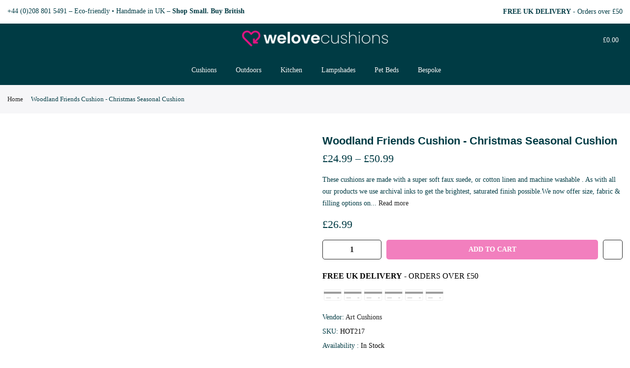

--- FILE ---
content_type: text/html; charset=utf-8
request_url: https://welovecushions.co.uk/products/woodland-friends-cushion-christmas-seasonal-cushion
body_size: 54979
content:
<!doctype html>
<html class="no-js" lang="en">
<head>    
  <meta charset="utf-8">
  <meta name="viewport" content="width=device-width, initial-scale=1, shrink-to-fit=no, user-scalable=no">
  <meta name="theme-color" content="#e71984">
  <meta name="format-detection" content="telephone=no">
  <!-- Google Shopping Verification - Do Not Remove RHWD May 2022-->
  <meta name="google-site-verification" content="-RQWDFgnezNMkdzPgPJM0VXLtedYbiOE_PpWpylow28" />
  
  <link rel="canonical" href="https://welovecushions.co.uk/products/woodland-friends-cushion-christmas-seasonal-cushion"><link rel="prefetch" as="document" href="https://welovecushions.co.uk">
  <link rel="dns-prefetch" href="https://cdn.shopify.com" crossorigin>
  <link rel="dns-prefetch" href="https://fonts.shopifycdn.com" crossorigin>
  <link rel="dns-prefetch" href="https://fonts.googleapis.com" crossorigin>
  <link rel="dns-prefetch" href="https://fonts.gstatic.com" crossorigin>  
  
  <link rel="preconnect" href="https://cdn.shopify.com" crossorigin>
  <link rel="preconnect" href="https://fonts.shopify.com" crossorigin>
  <link rel="preconnect" href="https://fonts.googleapis.com" crossorigin>
  <link rel="preconnect" href="https://monorail-edge.shopifysvc.com">
  
  <link rel="preload" as="style" href="//welovecushions.co.uk/cdn/shop/t/32/assets/pre_theme.min.css?v=6413072356416077161695799293">
  <link rel="preload" as="style" href="//welovecushions.co.uk/cdn/shop/t/32/assets/theme.css?enable_css_minification=1&v=98038740480160612991733850340">
  <link rel="preload" as="image" href="https://welovecushions.co.uk/cdn/shop/files/National_Gallery_Slider_1950x.png?v=1691046812">
  <link rel="preload" as="image" href="https://welovecushions.co.uk/cdn/shop/files/Home_Slider_Pets_-_tinypng_1950x.jpg?v=1695821661">
  <link rel="preload" as="image" href="https://welovecushions.co.uk/cdn/shop/files/Home_Slider_Lampshades_-_tinypng.jpg?v=1695821574">

    <!-- Preload fonts -->  
  
<title>Woodland Friends Cushion - Christmas Seasonal Cushion &ndash; welovecushions</title><meta name="description" content="Woodland Friends Cushion - Christmas Seasonal Cushion ,pillow,welovecushions,uk,handmade,cotton,faux suede,nature, christmas"><link rel="shortcut icon" type="image/png" href="//welovecushions.co.uk/cdn/shop/files/WLC_fav_eco_32x.png?v=1663851946"><link rel="apple-touch-icon-precomposed" type="image/png" sizes="152x152" href="//welovecushions.co.uk/cdn/shop/files/WLC_HEART_LOGO_152x.png?v=1715867102"><!-- social-meta-tags.liquid --><meta name="keywords" content="Woodland Friends Cushion - Christmas Seasonal Cushion,welovecushions,welovecushions.co.uk"/><meta name="author" content="WeLoveCushions"><meta property="og:site_name" content="welovecushions">
<meta property="og:url" content="https://welovecushions.co.uk/products/woodland-friends-cushion-christmas-seasonal-cushion">
<meta property="og:title" content="Woodland Friends Cushion - Christmas Seasonal Cushion">
<meta property="og:type" content="og:product">
<meta property="og:description" content="Woodland Friends Cushion - Christmas Seasonal Cushion ,pillow,welovecushions,uk,handmade,cotton,faux suede,nature, christmas"><meta property="product:price:amount" content="26.99">
  <meta property="product:price:amount" content="GBP"><meta property="og:image" content="http://welovecushions.co.uk/cdn/shop/products/Woodland-Friends-Cushion-Christmas-Seasonal-Cushion_1200x1200.jpg?v=1633654392"><meta property="og:image" content="http://welovecushions.co.uk/cdn/shop/products/Woodland-Friends-Cushion-Christmas-Seasonal-Cushion-2_1200x1200.jpg?v=1633654397"><meta property="og:image" content="http://welovecushions.co.uk/cdn/shop/products/Woodland-Friends-Cushion-Christmas-Seasonal-Cushion-3_1200x1200.jpg?v=1633654402"><meta property="og:image:secure_url" content="https://welovecushions.co.uk/cdn/shop/products/Woodland-Friends-Cushion-Christmas-Seasonal-Cushion_1200x1200.jpg?v=1633654392"><meta property="og:image:secure_url" content="https://welovecushions.co.uk/cdn/shop/products/Woodland-Friends-Cushion-Christmas-Seasonal-Cushion-2_1200x1200.jpg?v=1633654397"><meta property="og:image:secure_url" content="https://welovecushions.co.uk/cdn/shop/products/Woodland-Friends-Cushion-Christmas-Seasonal-Cushion-3_1200x1200.jpg?v=1633654402"><meta name="twitter:card" content="summary_large_image"><meta name="twitter:title" content="Woodland Friends Cushion - Christmas Seasonal Cushion"><meta name="twitter:description" content="Woodland Friends Cushion - Christmas Seasonal Cushion ,pillow,welovecushions,uk,handmade,cotton,faux suede,nature, christmas"><div style=" position: absolute; font-size: 1200px;line-height: 1;word-wrap: break-word;top: 0;left: 0; width: 50vw; height: 50vh;max-width: 50vw; max-height: 50vh;pointer-events: none;z-index: 99999999999;color: transparent;overflow: hidden;"data-optimizer="SP: Store-js"> □</div><script>(()=>{try{var e=navigator,t=e.userAgent,r=0,a=(e,t,r)=>e.setAttribute(t,r),o=(e,t)=>e.removeAttribute(t),d="tagName",n="forEach",l="indexOf";(e.platform[l]("x86_64")>-1&&0>t[l]("CrOS")||t[l]("power")>-1||t[l]("rix")>-1)&&new MutationObserver((e=>{e[n]((({addedNodes:e})=>{e[n]((e=>{1===e.nodeType&&("IFRAME"===e[d]&&(a(e,"loading","lazy"),a(e,"data-src",e.src),o(e,"src")),"IMG"===e[d]&&r++>30&&a(e,"loading","lazy"),"SCRIPT"===e[d]&&(a(e,"data-src",e.src),o(e,"src"),e.type="text/lazyload"))}))}))})).observe(document.documentElement,{childList:!0,subtree:!0});var c=e=>document.querySelector(e),s=()=>Date.now(),i=s(),u=()=>{if(!(s()-i>500)){if(!c("body>meta"))return setTimeout(u,5);var e=c("head");document.querySelectorAll("meta,link:not([rel='stylesheet']),title")[n]((t=>e.append(t)))}};u()}catch(m){}})();</script>

<script>
var T4stt_str = { 
  "PleaseChoosePrOptions":"Please select some product options before adding this product to your cart.", 
  "will_not_ship":"Will not ship until \u003cspan class=\"jsnt\"\u003e{{date}}\u003c\/span\u003e",
  "will_stock_after":"Will be in stock after \u003cspan class=\"jsnt\"\u003e{{date}}\u003c\/span\u003e",
  "added_to_cart": "Product was successfully added to your cart.",
  "view_cart": "View cart",
  "continue_shopping": "Continue Shopping",
  "save_js":"-[sale]%","bannerCountdown":"%D days %H:%M:%S",
  "prItemCountdown":"%D Days %H:%M:%S",
  "countdown_days":"days",
  "countdown_hours":"hr",
  "countdown_mins":"min",
  "countdown_sec":"sc",
  "multiple_rates": "We found [number_of_rates] shipping rates available for [address], starting at [rate].",
  "one_rate": "We found one shipping rate available for [address].",
  "no_rates": "Sorry, we do not ship to this destination.",
  "rate_value": "[rate_title] at [rate]",
  "agree_checkout": "You must agree with the terms and conditions of sales to check out.",
  "added_text_cp":"Compare products"
};
</script><link href="//welovecushions.co.uk/cdn/shop/t/32/assets/pre_theme.min.css?v=6413072356416077161695799293" rel="stylesheet" type="text/css" media="all" /><link rel="preload" as="script" href="//welovecushions.co.uk/cdn/shop/t/32/assets/lazysizes.min.js?v=161060838712171474501695799293">
<link rel="preload" as="script" href="//welovecushions.co.uk/cdn/shop/t/32/assets/nt_vendor2.min.js?v=42422918620433123951695799293">
<script>document.documentElement.className = document.documentElement.className.replace('no-js', 'yes-js');const t_name = "product",designMode = false,t_cartCount = 0,ThemeNameT4='kalles',ThemeNameT42='ThemeIdT4Kalles',themeIDt4 = 136868331772,ck_hostname = 'kalles-niche-none',ThemeIdT4 = "true",SopEmlT4="info@welovecushions.co.uk",ThemePuT4 = '#purchase_codet4',t_shop_currency = "GBP", t_moneyFormat = "\u003cspan class=money\u003e£{{amount}}\u003c\/span\u003e", t_cart_url = "\/cart",t_cartadd_url = "\/cart\/add",t_cartchange_url = "\/cart\/change", pr_re_url = "\/recommendations\/products"; try {var T4AgentNT = (navigator.userAgent.indexOf('Chrome-Lighthouse') == -1)}catch(err){var T4AgentNT = true} function onloadt4relcss(_this) {_this.onload=null;if(T4AgentNT){_this.rel='stylesheet'}} if (performance.navigation.type === 2) {location.reload(true);}</script>
<link rel="preload" href="//welovecushions.co.uk/cdn/shop/t/32/assets/style.min.css?v=1704389943249376761695799293" as="style" onload="onloadt4relcss(this)"><link href="//welovecushions.co.uk/cdn/shop/t/32/assets/theme.css?enable_css_minification=1&amp;v=98038740480160612991733850340" rel="stylesheet" type="text/css" media="all" /><link rel="preload" href="https://fonts.googleapis.com/css?family=Poppins:300,300i,400,400i,500,500i,600,600i,700,700i,800,800i&display=swap" as="style" onload="onloadt4relcss(this)"><link id="sett_clt4" rel="preload" href="//welovecushions.co.uk/cdn/shop/t/32/assets/sett_cl.css?enable_css_minification=1&v=181456920234578186361695799293" as="style" onload="onloadt4relcss(this)"><link rel="preload" as="style" href="//welovecushions.co.uk/cdn/shop/t/32/assets/custom.css?enable_css_minification=1&v=48433102525024587821695799293"><link href="//welovecushions.co.uk/cdn/shop/t/32/assets/custom.css?enable_css_minification=1&amp;v=48433102525024587821695799293" rel="stylesheet" type="text/css" media="all" /><link rel="preload" href="//welovecushions.co.uk/cdn/shop/t/32/assets/line-awesome.min.css?v=36930450349382045261695799293" as="style" onload="onloadt4relcss(this)">
<script id="js_lzt4" src="//welovecushions.co.uk/cdn/shop/t/32/assets/lazysizes.min.js?v=161060838712171474501695799293" defer="defer"></script>
<script src="//welovecushions.co.uk/cdn/shop/t/32/assets/nt_vendor2.min.js?v=42422918620433123951695799293" defer="defer" id="js_ntt4"
  data-theme='//welovecushions.co.uk/cdn/shop/t/32/assets/nt_theme.min.js?v=274969769301427841695799293'
  data-stt='//welovecushions.co.uk/cdn/shop/t/32/assets/nt_settings.js?enable_js_minification=1&v=154719768516004384631733850293'
  data-cat='//welovecushions.co.uk/cdn/shop/t/32/assets/cat.min.js?v=97811121701704306661695799293' 
  data-sw='//welovecushions.co.uk/cdn/shop/t/32/assets/swatch.min.js?v=55205135319509264101695799293'
  data-prjs='//welovecushions.co.uk/cdn/shop/t/32/assets/produc.min.js?v=66856717831304081821695799293' 
  data-mail='//welovecushions.co.uk/cdn/shop/t/32/assets/platform_mail.min.js?v=120104920183136925081695799293'
  data-my='//welovecushions.co.uk/cdn/shop/t/32/assets/my.js?v=111603181540343972631695799293' data-cusp='//welovecushions.co.uk/cdn/shop/t/32/assets/my.js?v=111603181540343972631695799293' data-cur='//welovecushions.co.uk/cdn/shop/t/32/assets/my.js?v=111603181540343972631695799293' data-mdl='//welovecushions.co.uk/cdn/shop/t/32/assets/module.min.js?v=72712877271928395091695799293'
  data-map='//welovecushions.co.uk/cdn/shop/t/32/assets/maplace.min.js?v=123640464312137447171695799293'
  data-time='//welovecushions.co.uk/cdn/shop/t/32/assets/spacetime.min.js?v=13230'
  data-ins='//welovecushions.co.uk/cdn/shop/t/32/assets/nt_instagram.min.js?v=132847357865388594491695799293'
  data-user='//welovecushions.co.uk/cdn/shop/t/32/assets/interactable.min.js?v=102965680333318563161695799293'
  data-add='//s7.addthis.com/js/300/addthis_widget.js#pubid=ra-56efaa05a768bd19'
  data-klaviyo='//www.klaviyo.com/media/js/public/klaviyo_subscribe.js'
  data-font='iconKalles , fakalles , Pe-icon-7-stroke , Font Awesome 5 Free:n9'
  data-fm='Poppins'
  data-spcmn='//welovecushions.co.uk/cdn/shopifycloud/storefront/assets/themes_support/shopify_common-5f594365.js'
  data-cust='//welovecushions.co.uk/cdn/shop/t/32/assets/customerclnt.min.js?v=71352788738707286341695799293'
  data-cusjs='//welovecushions.co.uk/cdn/shop/t/32/assets/custom.js?enable_js_minification=1&v=105043370471246093101695799293'
  data-desadm='//welovecushions.co.uk/cdn/shop/t/32/assets/des_adm.min.js?v=119721244420187803911695799293'
  data-otherryv='//welovecushions.co.uk/cdn/shop/t/32/assets/reviewOther.js?enable_js_minification=1&v=72029929378534401331695799293'></script><script>window.performance && window.performance.mark && window.performance.mark('shopify.content_for_header.start');</script><meta name="google-site-verification" content="-RQWDFgnezNMkdzPgPJM0VXLtedYbiOE_PpWpylow28">
<meta id="shopify-digital-wallet" name="shopify-digital-wallet" content="/56425808055/digital_wallets/dialog">
<meta name="shopify-checkout-api-token" content="570082ad8a6ba3df1a2bbe76be4bbbdf">
<meta id="in-context-paypal-metadata" data-shop-id="56425808055" data-venmo-supported="false" data-environment="production" data-locale="en_US" data-paypal-v4="true" data-currency="GBP">
<link rel="alternate" type="application/json+oembed" href="https://welovecushions.co.uk/products/woodland-friends-cushion-christmas-seasonal-cushion.oembed">
<script async="async" src="/checkouts/internal/preloads.js?locale=en-GB"></script>
<link rel="preconnect" href="https://shop.app" crossorigin="anonymous">
<script async="async" src="https://shop.app/checkouts/internal/preloads.js?locale=en-GB&shop_id=56425808055" crossorigin="anonymous"></script>
<script id="shopify-features" type="application/json">{"accessToken":"570082ad8a6ba3df1a2bbe76be4bbbdf","betas":["rich-media-storefront-analytics"],"domain":"welovecushions.co.uk","predictiveSearch":true,"shopId":56425808055,"locale":"en"}</script>
<script>var Shopify = Shopify || {};
Shopify.shop = "welovecushions-rhwd.myshopify.com";
Shopify.locale = "en";
Shopify.currency = {"active":"GBP","rate":"1.0"};
Shopify.country = "GB";
Shopify.theme = {"name":"Kalles [Speed Optimsations]","id":136868331772,"schema_name":"Kalles","schema_version":"2.4.1","theme_store_id":null,"role":"main"};
Shopify.theme.handle = "null";
Shopify.theme.style = {"id":null,"handle":null};
Shopify.cdnHost = "welovecushions.co.uk/cdn";
Shopify.routes = Shopify.routes || {};
Shopify.routes.root = "/";</script>
<script type="module">!function(o){(o.Shopify=o.Shopify||{}).modules=!0}(window);</script>
<script>!function(o){function n(){var o=[];function n(){o.push(Array.prototype.slice.apply(arguments))}return n.q=o,n}var t=o.Shopify=o.Shopify||{};t.loadFeatures=n(),t.autoloadFeatures=n()}(window);</script>
<script>
  window.ShopifyPay = window.ShopifyPay || {};
  window.ShopifyPay.apiHost = "shop.app\/pay";
  window.ShopifyPay.redirectState = null;
</script>
<script id="shop-js-analytics" type="application/json">{"pageType":"product"}</script>
<script defer="defer" async type="module" src="//welovecushions.co.uk/cdn/shopifycloud/shop-js/modules/v2/client.init-shop-cart-sync_WVOgQShq.en.esm.js"></script>
<script defer="defer" async type="module" src="//welovecushions.co.uk/cdn/shopifycloud/shop-js/modules/v2/chunk.common_C_13GLB1.esm.js"></script>
<script defer="defer" async type="module" src="//welovecushions.co.uk/cdn/shopifycloud/shop-js/modules/v2/chunk.modal_CLfMGd0m.esm.js"></script>
<script type="module">
  await import("//welovecushions.co.uk/cdn/shopifycloud/shop-js/modules/v2/client.init-shop-cart-sync_WVOgQShq.en.esm.js");
await import("//welovecushions.co.uk/cdn/shopifycloud/shop-js/modules/v2/chunk.common_C_13GLB1.esm.js");
await import("//welovecushions.co.uk/cdn/shopifycloud/shop-js/modules/v2/chunk.modal_CLfMGd0m.esm.js");

  window.Shopify.SignInWithShop?.initShopCartSync?.({"fedCMEnabled":true,"windoidEnabled":true});

</script>
<script>
  window.Shopify = window.Shopify || {};
  if (!window.Shopify.featureAssets) window.Shopify.featureAssets = {};
  window.Shopify.featureAssets['shop-js'] = {"shop-cart-sync":["modules/v2/client.shop-cart-sync_DuR37GeY.en.esm.js","modules/v2/chunk.common_C_13GLB1.esm.js","modules/v2/chunk.modal_CLfMGd0m.esm.js"],"init-fed-cm":["modules/v2/client.init-fed-cm_BucUoe6W.en.esm.js","modules/v2/chunk.common_C_13GLB1.esm.js","modules/v2/chunk.modal_CLfMGd0m.esm.js"],"shop-toast-manager":["modules/v2/client.shop-toast-manager_B0JfrpKj.en.esm.js","modules/v2/chunk.common_C_13GLB1.esm.js","modules/v2/chunk.modal_CLfMGd0m.esm.js"],"init-shop-cart-sync":["modules/v2/client.init-shop-cart-sync_WVOgQShq.en.esm.js","modules/v2/chunk.common_C_13GLB1.esm.js","modules/v2/chunk.modal_CLfMGd0m.esm.js"],"shop-button":["modules/v2/client.shop-button_B_U3bv27.en.esm.js","modules/v2/chunk.common_C_13GLB1.esm.js","modules/v2/chunk.modal_CLfMGd0m.esm.js"],"init-windoid":["modules/v2/client.init-windoid_DuP9q_di.en.esm.js","modules/v2/chunk.common_C_13GLB1.esm.js","modules/v2/chunk.modal_CLfMGd0m.esm.js"],"shop-cash-offers":["modules/v2/client.shop-cash-offers_BmULhtno.en.esm.js","modules/v2/chunk.common_C_13GLB1.esm.js","modules/v2/chunk.modal_CLfMGd0m.esm.js"],"pay-button":["modules/v2/client.pay-button_CrPSEbOK.en.esm.js","modules/v2/chunk.common_C_13GLB1.esm.js","modules/v2/chunk.modal_CLfMGd0m.esm.js"],"init-customer-accounts":["modules/v2/client.init-customer-accounts_jNk9cPYQ.en.esm.js","modules/v2/client.shop-login-button_DJ5ldayH.en.esm.js","modules/v2/chunk.common_C_13GLB1.esm.js","modules/v2/chunk.modal_CLfMGd0m.esm.js"],"avatar":["modules/v2/client.avatar_BTnouDA3.en.esm.js"],"checkout-modal":["modules/v2/client.checkout-modal_pBPyh9w8.en.esm.js","modules/v2/chunk.common_C_13GLB1.esm.js","modules/v2/chunk.modal_CLfMGd0m.esm.js"],"init-shop-for-new-customer-accounts":["modules/v2/client.init-shop-for-new-customer-accounts_BUoCy7a5.en.esm.js","modules/v2/client.shop-login-button_DJ5ldayH.en.esm.js","modules/v2/chunk.common_C_13GLB1.esm.js","modules/v2/chunk.modal_CLfMGd0m.esm.js"],"init-customer-accounts-sign-up":["modules/v2/client.init-customer-accounts-sign-up_CnczCz9H.en.esm.js","modules/v2/client.shop-login-button_DJ5ldayH.en.esm.js","modules/v2/chunk.common_C_13GLB1.esm.js","modules/v2/chunk.modal_CLfMGd0m.esm.js"],"init-shop-email-lookup-coordinator":["modules/v2/client.init-shop-email-lookup-coordinator_CzjY5t9o.en.esm.js","modules/v2/chunk.common_C_13GLB1.esm.js","modules/v2/chunk.modal_CLfMGd0m.esm.js"],"shop-follow-button":["modules/v2/client.shop-follow-button_CsYC63q7.en.esm.js","modules/v2/chunk.common_C_13GLB1.esm.js","modules/v2/chunk.modal_CLfMGd0m.esm.js"],"shop-login-button":["modules/v2/client.shop-login-button_DJ5ldayH.en.esm.js","modules/v2/chunk.common_C_13GLB1.esm.js","modules/v2/chunk.modal_CLfMGd0m.esm.js"],"shop-login":["modules/v2/client.shop-login_B9ccPdmx.en.esm.js","modules/v2/chunk.common_C_13GLB1.esm.js","modules/v2/chunk.modal_CLfMGd0m.esm.js"],"lead-capture":["modules/v2/client.lead-capture_D0K_KgYb.en.esm.js","modules/v2/chunk.common_C_13GLB1.esm.js","modules/v2/chunk.modal_CLfMGd0m.esm.js"],"payment-terms":["modules/v2/client.payment-terms_BWmiNN46.en.esm.js","modules/v2/chunk.common_C_13GLB1.esm.js","modules/v2/chunk.modal_CLfMGd0m.esm.js"]};
</script>
<script>(function() {
  var isLoaded = false;
  function asyncLoad() {
    if (isLoaded) return;
    isLoaded = true;
    var urls = ["\/\/d1liekpayvooaz.cloudfront.net\/apps\/customizery\/customizery.js?shop=welovecushions-rhwd.myshopify.com","https:\/\/gdprcdn.b-cdn.net\/js\/gdpr_cookie_consent.min.js?shop=welovecushions-rhwd.myshopify.com"];
    for (var i = 0; i < urls.length; i++) {
      var s = document.createElement('script');
      s.type = 'text/javascript';
      s.async = true;
      s.src = urls[i];
      var x = document.getElementsByTagName('script')[0];
      x.parentNode.insertBefore(s, x);
    }
  };
  if(window.attachEvent) {
    window.attachEvent('onload', asyncLoad);
  } else {
    window.addEventListener('load', asyncLoad, false);
  }
})();</script>
<script id="__st">var __st={"a":56425808055,"offset":0,"reqid":"14039e2c-16bf-43dd-8c78-ce90df4239f9-1769663686","pageurl":"welovecushions.co.uk\/products\/woodland-friends-cushion-christmas-seasonal-cushion","u":"0d7ef93085bf","p":"product","rtyp":"product","rid":6721568211127};</script>
<script>window.ShopifyPaypalV4VisibilityTracking = true;</script>
<script id="captcha-bootstrap">!function(){'use strict';const t='contact',e='account',n='new_comment',o=[[t,t],['blogs',n],['comments',n],[t,'customer']],c=[[e,'customer_login'],[e,'guest_login'],[e,'recover_customer_password'],[e,'create_customer']],r=t=>t.map((([t,e])=>`form[action*='/${t}']:not([data-nocaptcha='true']) input[name='form_type'][value='${e}']`)).join(','),a=t=>()=>t?[...document.querySelectorAll(t)].map((t=>t.form)):[];function s(){const t=[...o],e=r(t);return a(e)}const i='password',u='form_key',d=['recaptcha-v3-token','g-recaptcha-response','h-captcha-response',i],f=()=>{try{return window.sessionStorage}catch{return}},m='__shopify_v',_=t=>t.elements[u];function p(t,e,n=!1){try{const o=window.sessionStorage,c=JSON.parse(o.getItem(e)),{data:r}=function(t){const{data:e,action:n}=t;return t[m]||n?{data:e,action:n}:{data:t,action:n}}(c);for(const[e,n]of Object.entries(r))t.elements[e]&&(t.elements[e].value=n);n&&o.removeItem(e)}catch(o){console.error('form repopulation failed',{error:o})}}const l='form_type',E='cptcha';function T(t){t.dataset[E]=!0}const w=window,h=w.document,L='Shopify',v='ce_forms',y='captcha';let A=!1;((t,e)=>{const n=(g='f06e6c50-85a8-45c8-87d0-21a2b65856fe',I='https://cdn.shopify.com/shopifycloud/storefront-forms-hcaptcha/ce_storefront_forms_captcha_hcaptcha.v1.5.2.iife.js',D={infoText:'Protected by hCaptcha',privacyText:'Privacy',termsText:'Terms'},(t,e,n)=>{const o=w[L][v],c=o.bindForm;if(c)return c(t,g,e,D).then(n);var r;o.q.push([[t,g,e,D],n]),r=I,A||(h.body.append(Object.assign(h.createElement('script'),{id:'captcha-provider',async:!0,src:r})),A=!0)});var g,I,D;w[L]=w[L]||{},w[L][v]=w[L][v]||{},w[L][v].q=[],w[L][y]=w[L][y]||{},w[L][y].protect=function(t,e){n(t,void 0,e),T(t)},Object.freeze(w[L][y]),function(t,e,n,w,h,L){const[v,y,A,g]=function(t,e,n){const i=e?o:[],u=t?c:[],d=[...i,...u],f=r(d),m=r(i),_=r(d.filter((([t,e])=>n.includes(e))));return[a(f),a(m),a(_),s()]}(w,h,L),I=t=>{const e=t.target;return e instanceof HTMLFormElement?e:e&&e.form},D=t=>v().includes(t);t.addEventListener('submit',(t=>{const e=I(t);if(!e)return;const n=D(e)&&!e.dataset.hcaptchaBound&&!e.dataset.recaptchaBound,o=_(e),c=g().includes(e)&&(!o||!o.value);(n||c)&&t.preventDefault(),c&&!n&&(function(t){try{if(!f())return;!function(t){const e=f();if(!e)return;const n=_(t);if(!n)return;const o=n.value;o&&e.removeItem(o)}(t);const e=Array.from(Array(32),(()=>Math.random().toString(36)[2])).join('');!function(t,e){_(t)||t.append(Object.assign(document.createElement('input'),{type:'hidden',name:u})),t.elements[u].value=e}(t,e),function(t,e){const n=f();if(!n)return;const o=[...t.querySelectorAll(`input[type='${i}']`)].map((({name:t})=>t)),c=[...d,...o],r={};for(const[a,s]of new FormData(t).entries())c.includes(a)||(r[a]=s);n.setItem(e,JSON.stringify({[m]:1,action:t.action,data:r}))}(t,e)}catch(e){console.error('failed to persist form',e)}}(e),e.submit())}));const S=(t,e)=>{t&&!t.dataset[E]&&(n(t,e.some((e=>e===t))),T(t))};for(const o of['focusin','change'])t.addEventListener(o,(t=>{const e=I(t);D(e)&&S(e,y())}));const B=e.get('form_key'),M=e.get(l),P=B&&M;t.addEventListener('DOMContentLoaded',(()=>{const t=y();if(P)for(const e of t)e.elements[l].value===M&&p(e,B);[...new Set([...A(),...v().filter((t=>'true'===t.dataset.shopifyCaptcha))])].forEach((e=>S(e,t)))}))}(h,new URLSearchParams(w.location.search),n,t,e,['guest_login'])})(!0,!0)}();</script>
<script integrity="sha256-4kQ18oKyAcykRKYeNunJcIwy7WH5gtpwJnB7kiuLZ1E=" data-source-attribution="shopify.loadfeatures" defer="defer" src="//welovecushions.co.uk/cdn/shopifycloud/storefront/assets/storefront/load_feature-a0a9edcb.js" crossorigin="anonymous"></script>
<script crossorigin="anonymous" defer="defer" src="//welovecushions.co.uk/cdn/shopifycloud/storefront/assets/shopify_pay/storefront-65b4c6d7.js?v=20250812"></script>
<script data-source-attribution="shopify.dynamic_checkout.dynamic.init">var Shopify=Shopify||{};Shopify.PaymentButton=Shopify.PaymentButton||{isStorefrontPortableWallets:!0,init:function(){window.Shopify.PaymentButton.init=function(){};var t=document.createElement("script");t.src="https://welovecushions.co.uk/cdn/shopifycloud/portable-wallets/latest/portable-wallets.en.js",t.type="module",document.head.appendChild(t)}};
</script>
<script data-source-attribution="shopify.dynamic_checkout.buyer_consent">
  function portableWalletsHideBuyerConsent(e){var t=document.getElementById("shopify-buyer-consent"),n=document.getElementById("shopify-subscription-policy-button");t&&n&&(t.classList.add("hidden"),t.setAttribute("aria-hidden","true"),n.removeEventListener("click",e))}function portableWalletsShowBuyerConsent(e){var t=document.getElementById("shopify-buyer-consent"),n=document.getElementById("shopify-subscription-policy-button");t&&n&&(t.classList.remove("hidden"),t.removeAttribute("aria-hidden"),n.addEventListener("click",e))}window.Shopify?.PaymentButton&&(window.Shopify.PaymentButton.hideBuyerConsent=portableWalletsHideBuyerConsent,window.Shopify.PaymentButton.showBuyerConsent=portableWalletsShowBuyerConsent);
</script>
<script>
  function portableWalletsCleanup(e){e&&e.src&&console.error("Failed to load portable wallets script "+e.src);var t=document.querySelectorAll("shopify-accelerated-checkout .shopify-payment-button__skeleton, shopify-accelerated-checkout-cart .wallet-cart-button__skeleton"),e=document.getElementById("shopify-buyer-consent");for(let e=0;e<t.length;e++)t[e].remove();e&&e.remove()}function portableWalletsNotLoadedAsModule(e){e instanceof ErrorEvent&&"string"==typeof e.message&&e.message.includes("import.meta")&&"string"==typeof e.filename&&e.filename.includes("portable-wallets")&&(window.removeEventListener("error",portableWalletsNotLoadedAsModule),window.Shopify.PaymentButton.failedToLoad=e,"loading"===document.readyState?document.addEventListener("DOMContentLoaded",window.Shopify.PaymentButton.init):window.Shopify.PaymentButton.init())}window.addEventListener("error",portableWalletsNotLoadedAsModule);
</script>

<script type="module" src="https://welovecushions.co.uk/cdn/shopifycloud/portable-wallets/latest/portable-wallets.en.js" onError="portableWalletsCleanup(this)" crossorigin="anonymous"></script>
<script nomodule>
  document.addEventListener("DOMContentLoaded", portableWalletsCleanup);
</script>

<link id="shopify-accelerated-checkout-styles" rel="stylesheet" media="screen" href="https://welovecushions.co.uk/cdn/shopifycloud/portable-wallets/latest/accelerated-checkout-backwards-compat.css" crossorigin="anonymous">
<style id="shopify-accelerated-checkout-cart">
        #shopify-buyer-consent {
  margin-top: 1em;
  display: inline-block;
  width: 100%;
}

#shopify-buyer-consent.hidden {
  display: none;
}

#shopify-subscription-policy-button {
  background: none;
  border: none;
  padding: 0;
  text-decoration: underline;
  font-size: inherit;
  cursor: pointer;
}

#shopify-subscription-policy-button::before {
  box-shadow: none;
}

      </style>

<script>window.performance && window.performance.mark && window.performance.mark('shopify.content_for_header.end');</script>
  
  <!-- Global site tag (gtag.js) - Google Ads -->  
  <script async src="https://www.googletagmanager.com/gtag/js?id=AW-10901035022"></script>
  <script>
    window.dataLayer = window.dataLayer || [];
    function gtag(){dataLayer.push(arguments);}
    gtag('js', new Date());

    gtag('config', 'AW-10901035022');
  </script>
  
  
  
  


  <script>
    
    
    
    
    var gsf_conversion_data = {page_type : 'product', event : 'view_item', data : {product_data : [{variant_id : 39710166515895, product_id : 6721568211127, name : "Woodland Friends Cushion - Christmas Seasonal Cushion", price : "26.99", currency : "GBP", sku : "HOT217", brand : "Art Cushions", variant : "Cotton Linen / 45cm x 45cm Cover Only (No pad)", category : "Cushion", quantity : "1000" }], total_price : "26.99", shop_currency : "GBP"}};
    
</script>

  <!-- SlideRule Script Start -->
  <script name="sliderule-tracking" data-ot-ignore>
(function(){
	slideruleData = {
    "version":"v0.0.1",
    "referralExclusion":"/(paypal|visa|MasterCard|clicksafe|arcot\.com|geschuetzteinkaufen|checkout\.shopify\.com|checkout\.rechargeapps\.com|portal\.afterpay\.com|payfort)/",
    "googleSignals":true,
    "anonymizeIp":true,
    "productClicks":true,
    "persistentUserId":true,
    "hideBranding":false,
    "ecommerce":{"currencyCode":"GBP",
    "impressions":[]},
    "pageType":"product",
	"destinations":{"google_analytics_4":{"measurementIds":["G-K287M83HZN"]}},
    "cookieUpdate":true
	}

	
		slideruleData.themeMode = "live"
	

	


	
	})();
</script>
<script async type="text/javascript" src=https://files.slideruletools.com/eluredils-g.js></script>
  <!-- SlideRule Script End -->
        
  





<!-- BEGIN app block: shopify://apps/klaviyo-email-marketing-sms/blocks/klaviyo-onsite-embed/2632fe16-c075-4321-a88b-50b567f42507 -->















  <script>
    window.klaviyoReviewsProductDesignMode = false
  </script>







<!-- END app block --><script src="https://cdn.shopify.com/extensions/e8878072-2f6b-4e89-8082-94b04320908d/inbox-1254/assets/inbox-chat-loader.js" type="text/javascript" defer="defer"></script>
<script src="https://cdn.shopify.com/extensions/6c66d7d0-f631-46bf-8039-ad48ac607ad6/forms-2301/assets/shopify-forms-loader.js" type="text/javascript" defer="defer"></script>
<link href="https://monorail-edge.shopifysvc.com" rel="dns-prefetch">
<script>(function(){if ("sendBeacon" in navigator && "performance" in window) {try {var session_token_from_headers = performance.getEntriesByType('navigation')[0].serverTiming.find(x => x.name == '_s').description;} catch {var session_token_from_headers = undefined;}var session_cookie_matches = document.cookie.match(/_shopify_s=([^;]*)/);var session_token_from_cookie = session_cookie_matches && session_cookie_matches.length === 2 ? session_cookie_matches[1] : "";var session_token = session_token_from_headers || session_token_from_cookie || "";function handle_abandonment_event(e) {var entries = performance.getEntries().filter(function(entry) {return /monorail-edge.shopifysvc.com/.test(entry.name);});if (!window.abandonment_tracked && entries.length === 0) {window.abandonment_tracked = true;var currentMs = Date.now();var navigation_start = performance.timing.navigationStart;var payload = {shop_id: 56425808055,url: window.location.href,navigation_start,duration: currentMs - navigation_start,session_token,page_type: "product"};window.navigator.sendBeacon("https://monorail-edge.shopifysvc.com/v1/produce", JSON.stringify({schema_id: "online_store_buyer_site_abandonment/1.1",payload: payload,metadata: {event_created_at_ms: currentMs,event_sent_at_ms: currentMs}}));}}window.addEventListener('pagehide', handle_abandonment_event);}}());</script>
<script id="web-pixels-manager-setup">(function e(e,d,r,n,o){if(void 0===o&&(o={}),!Boolean(null===(a=null===(i=window.Shopify)||void 0===i?void 0:i.analytics)||void 0===a?void 0:a.replayQueue)){var i,a;window.Shopify=window.Shopify||{};var t=window.Shopify;t.analytics=t.analytics||{};var s=t.analytics;s.replayQueue=[],s.publish=function(e,d,r){return s.replayQueue.push([e,d,r]),!0};try{self.performance.mark("wpm:start")}catch(e){}var l=function(){var e={modern:/Edge?\/(1{2}[4-9]|1[2-9]\d|[2-9]\d{2}|\d{4,})\.\d+(\.\d+|)|Firefox\/(1{2}[4-9]|1[2-9]\d|[2-9]\d{2}|\d{4,})\.\d+(\.\d+|)|Chrom(ium|e)\/(9{2}|\d{3,})\.\d+(\.\d+|)|(Maci|X1{2}).+ Version\/(15\.\d+|(1[6-9]|[2-9]\d|\d{3,})\.\d+)([,.]\d+|)( \(\w+\)|)( Mobile\/\w+|) Safari\/|Chrome.+OPR\/(9{2}|\d{3,})\.\d+\.\d+|(CPU[ +]OS|iPhone[ +]OS|CPU[ +]iPhone|CPU IPhone OS|CPU iPad OS)[ +]+(15[._]\d+|(1[6-9]|[2-9]\d|\d{3,})[._]\d+)([._]\d+|)|Android:?[ /-](13[3-9]|1[4-9]\d|[2-9]\d{2}|\d{4,})(\.\d+|)(\.\d+|)|Android.+Firefox\/(13[5-9]|1[4-9]\d|[2-9]\d{2}|\d{4,})\.\d+(\.\d+|)|Android.+Chrom(ium|e)\/(13[3-9]|1[4-9]\d|[2-9]\d{2}|\d{4,})\.\d+(\.\d+|)|SamsungBrowser\/([2-9]\d|\d{3,})\.\d+/,legacy:/Edge?\/(1[6-9]|[2-9]\d|\d{3,})\.\d+(\.\d+|)|Firefox\/(5[4-9]|[6-9]\d|\d{3,})\.\d+(\.\d+|)|Chrom(ium|e)\/(5[1-9]|[6-9]\d|\d{3,})\.\d+(\.\d+|)([\d.]+$|.*Safari\/(?![\d.]+ Edge\/[\d.]+$))|(Maci|X1{2}).+ Version\/(10\.\d+|(1[1-9]|[2-9]\d|\d{3,})\.\d+)([,.]\d+|)( \(\w+\)|)( Mobile\/\w+|) Safari\/|Chrome.+OPR\/(3[89]|[4-9]\d|\d{3,})\.\d+\.\d+|(CPU[ +]OS|iPhone[ +]OS|CPU[ +]iPhone|CPU IPhone OS|CPU iPad OS)[ +]+(10[._]\d+|(1[1-9]|[2-9]\d|\d{3,})[._]\d+)([._]\d+|)|Android:?[ /-](13[3-9]|1[4-9]\d|[2-9]\d{2}|\d{4,})(\.\d+|)(\.\d+|)|Mobile Safari.+OPR\/([89]\d|\d{3,})\.\d+\.\d+|Android.+Firefox\/(13[5-9]|1[4-9]\d|[2-9]\d{2}|\d{4,})\.\d+(\.\d+|)|Android.+Chrom(ium|e)\/(13[3-9]|1[4-9]\d|[2-9]\d{2}|\d{4,})\.\d+(\.\d+|)|Android.+(UC? ?Browser|UCWEB|U3)[ /]?(15\.([5-9]|\d{2,})|(1[6-9]|[2-9]\d|\d{3,})\.\d+)\.\d+|SamsungBrowser\/(5\.\d+|([6-9]|\d{2,})\.\d+)|Android.+MQ{2}Browser\/(14(\.(9|\d{2,})|)|(1[5-9]|[2-9]\d|\d{3,})(\.\d+|))(\.\d+|)|K[Aa][Ii]OS\/(3\.\d+|([4-9]|\d{2,})\.\d+)(\.\d+|)/},d=e.modern,r=e.legacy,n=navigator.userAgent;return n.match(d)?"modern":n.match(r)?"legacy":"unknown"}(),u="modern"===l?"modern":"legacy",c=(null!=n?n:{modern:"",legacy:""})[u],f=function(e){return[e.baseUrl,"/wpm","/b",e.hashVersion,"modern"===e.buildTarget?"m":"l",".js"].join("")}({baseUrl:d,hashVersion:r,buildTarget:u}),m=function(e){var d=e.version,r=e.bundleTarget,n=e.surface,o=e.pageUrl,i=e.monorailEndpoint;return{emit:function(e){var a=e.status,t=e.errorMsg,s=(new Date).getTime(),l=JSON.stringify({metadata:{event_sent_at_ms:s},events:[{schema_id:"web_pixels_manager_load/3.1",payload:{version:d,bundle_target:r,page_url:o,status:a,surface:n,error_msg:t},metadata:{event_created_at_ms:s}}]});if(!i)return console&&console.warn&&console.warn("[Web Pixels Manager] No Monorail endpoint provided, skipping logging."),!1;try{return self.navigator.sendBeacon.bind(self.navigator)(i,l)}catch(e){}var u=new XMLHttpRequest;try{return u.open("POST",i,!0),u.setRequestHeader("Content-Type","text/plain"),u.send(l),!0}catch(e){return console&&console.warn&&console.warn("[Web Pixels Manager] Got an unhandled error while logging to Monorail."),!1}}}}({version:r,bundleTarget:l,surface:e.surface,pageUrl:self.location.href,monorailEndpoint:e.monorailEndpoint});try{o.browserTarget=l,function(e){var d=e.src,r=e.async,n=void 0===r||r,o=e.onload,i=e.onerror,a=e.sri,t=e.scriptDataAttributes,s=void 0===t?{}:t,l=document.createElement("script"),u=document.querySelector("head"),c=document.querySelector("body");if(l.async=n,l.src=d,a&&(l.integrity=a,l.crossOrigin="anonymous"),s)for(var f in s)if(Object.prototype.hasOwnProperty.call(s,f))try{l.dataset[f]=s[f]}catch(e){}if(o&&l.addEventListener("load",o),i&&l.addEventListener("error",i),u)u.appendChild(l);else{if(!c)throw new Error("Did not find a head or body element to append the script");c.appendChild(l)}}({src:f,async:!0,onload:function(){if(!function(){var e,d;return Boolean(null===(d=null===(e=window.Shopify)||void 0===e?void 0:e.analytics)||void 0===d?void 0:d.initialized)}()){var d=window.webPixelsManager.init(e)||void 0;if(d){var r=window.Shopify.analytics;r.replayQueue.forEach((function(e){var r=e[0],n=e[1],o=e[2];d.publishCustomEvent(r,n,o)})),r.replayQueue=[],r.publish=d.publishCustomEvent,r.visitor=d.visitor,r.initialized=!0}}},onerror:function(){return m.emit({status:"failed",errorMsg:"".concat(f," has failed to load")})},sri:function(e){var d=/^sha384-[A-Za-z0-9+/=]+$/;return"string"==typeof e&&d.test(e)}(c)?c:"",scriptDataAttributes:o}),m.emit({status:"loading"})}catch(e){m.emit({status:"failed",errorMsg:(null==e?void 0:e.message)||"Unknown error"})}}})({shopId: 56425808055,storefrontBaseUrl: "https://welovecushions.co.uk",extensionsBaseUrl: "https://extensions.shopifycdn.com/cdn/shopifycloud/web-pixels-manager",monorailEndpoint: "https://monorail-edge.shopifysvc.com/unstable/produce_batch",surface: "storefront-renderer",enabledBetaFlags: ["2dca8a86"],webPixelsConfigList: [{"id":"1910702465","configuration":"{\"account_ID\":\"306375\",\"google_analytics_tracking_tag\":\"1\",\"measurement_id\":\"2\",\"api_secret\":\"3\",\"shop_settings\":\"{\\\"custom_pixel_script\\\":\\\"https:\\\\\\\/\\\\\\\/storage.googleapis.com\\\\\\\/gsf-scripts\\\\\\\/custom-pixels\\\\\\\/welovecushions-rhwd.js\\\"}\"}","eventPayloadVersion":"v1","runtimeContext":"LAX","scriptVersion":"c6b888297782ed4a1cba19cda43d6625","type":"APP","apiClientId":1558137,"privacyPurposes":[],"dataSharingAdjustments":{"protectedCustomerApprovalScopes":["read_customer_address","read_customer_email","read_customer_name","read_customer_personal_data","read_customer_phone"]}},{"id":"962494849","configuration":"{\"config\":\"{\\\"pixel_id\\\":\\\"GT-M3LZPJX\\\",\\\"target_country\\\":\\\"GB\\\",\\\"gtag_events\\\":[{\\\"type\\\":\\\"purchase\\\",\\\"action_label\\\":\\\"MC-B1565MJDTY\\\"},{\\\"type\\\":\\\"page_view\\\",\\\"action_label\\\":\\\"MC-B1565MJDTY\\\"},{\\\"type\\\":\\\"view_item\\\",\\\"action_label\\\":\\\"MC-B1565MJDTY\\\"}],\\\"enable_monitoring_mode\\\":false}\"}","eventPayloadVersion":"v1","runtimeContext":"OPEN","scriptVersion":"b2a88bafab3e21179ed38636efcd8a93","type":"APP","apiClientId":1780363,"privacyPurposes":[],"dataSharingAdjustments":{"protectedCustomerApprovalScopes":["read_customer_address","read_customer_email","read_customer_name","read_customer_personal_data","read_customer_phone"]}},{"id":"96764156","configuration":"{\"tagID\":\"2614281884877\"}","eventPayloadVersion":"v1","runtimeContext":"STRICT","scriptVersion":"18031546ee651571ed29edbe71a3550b","type":"APP","apiClientId":3009811,"privacyPurposes":["ANALYTICS","MARKETING","SALE_OF_DATA"],"dataSharingAdjustments":{"protectedCustomerApprovalScopes":["read_customer_address","read_customer_email","read_customer_name","read_customer_personal_data","read_customer_phone"]}},{"id":"28213500","configuration":"{\"measurementIds\":\"G-K287M83HZN\"}","eventPayloadVersion":"v1","runtimeContext":"STRICT","scriptVersion":"7aaae93c56736e9df275e05ad7cdcadf","type":"APP","apiClientId":3542712321,"privacyPurposes":["ANALYTICS","MARKETING","SALE_OF_DATA"],"dataSharingAdjustments":{"protectedCustomerApprovalScopes":["read_customer_address","read_customer_email","read_customer_name","read_customer_personal_data","read_customer_phone"]}},{"id":"207225217","eventPayloadVersion":"1","runtimeContext":"LAX","scriptVersion":"1","type":"CUSTOM","privacyPurposes":[],"name":"TAG Tracking Integration"},{"id":"shopify-app-pixel","configuration":"{}","eventPayloadVersion":"v1","runtimeContext":"STRICT","scriptVersion":"0450","apiClientId":"shopify-pixel","type":"APP","privacyPurposes":["ANALYTICS","MARKETING"]},{"id":"shopify-custom-pixel","eventPayloadVersion":"v1","runtimeContext":"LAX","scriptVersion":"0450","apiClientId":"shopify-pixel","type":"CUSTOM","privacyPurposes":["ANALYTICS","MARKETING"]}],isMerchantRequest: false,initData: {"shop":{"name":"welovecushions","paymentSettings":{"currencyCode":"GBP"},"myshopifyDomain":"welovecushions-rhwd.myshopify.com","countryCode":"GB","storefrontUrl":"https:\/\/welovecushions.co.uk"},"customer":null,"cart":null,"checkout":null,"productVariants":[{"price":{"amount":26.99,"currencyCode":"GBP"},"product":{"title":"Woodland Friends Cushion - Christmas Seasonal Cushion","vendor":"Art Cushions","id":"6721568211127","untranslatedTitle":"Woodland Friends Cushion - Christmas Seasonal Cushion","url":"\/products\/woodland-friends-cushion-christmas-seasonal-cushion","type":"Cushion"},"id":"39710166515895","image":{"src":"\/\/welovecushions.co.uk\/cdn\/shop\/products\/Woodland-Friends-Cushion-Christmas-Seasonal-Cushion.jpg?v=1633654392"},"sku":"HOT217","title":"Cotton Linen \/ 45cm x 45cm Cover Only (No pad)","untranslatedTitle":"Cotton Linen \/ 45cm x 45cm Cover Only (No pad)"},{"price":{"amount":33.59,"currencyCode":"GBP"},"product":{"title":"Woodland Friends Cushion - Christmas Seasonal Cushion","vendor":"Art Cushions","id":"6721568211127","untranslatedTitle":"Woodland Friends Cushion - Christmas Seasonal Cushion","url":"\/products\/woodland-friends-cushion-christmas-seasonal-cushion","type":"Cushion"},"id":"39710166548663","image":{"src":"\/\/welovecushions.co.uk\/cdn\/shop\/products\/Woodland-Friends-Cushion-Christmas-Seasonal-Cushion.jpg?v=1633654392"},"sku":"HOT217","title":"Cotton Linen \/ 45cm x 45cm Eco-Fibre","untranslatedTitle":"Cotton Linen \/ 45cm x 45cm Eco-Fibre"},{"price":{"amount":35.99,"currencyCode":"GBP"},"product":{"title":"Woodland Friends Cushion - Christmas Seasonal Cushion","vendor":"Art Cushions","id":"6721568211127","untranslatedTitle":"Woodland Friends Cushion - Christmas Seasonal Cushion","url":"\/products\/woodland-friends-cushion-christmas-seasonal-cushion","type":"Cushion"},"id":"39710166581431","image":{"src":"\/\/welovecushions.co.uk\/cdn\/shop\/products\/Woodland-Friends-Cushion-Christmas-Seasonal-Cushion.jpg?v=1633654392"},"sku":"HOT217","title":"Cotton Linen \/ 45cm x 45cm Feather","untranslatedTitle":"Cotton Linen \/ 45cm x 45cm Feather"},{"price":{"amount":31.99,"currencyCode":"GBP"},"product":{"title":"Woodland Friends Cushion - Christmas Seasonal Cushion","vendor":"Art Cushions","id":"6721568211127","untranslatedTitle":"Woodland Friends Cushion - Christmas Seasonal Cushion","url":"\/products\/woodland-friends-cushion-christmas-seasonal-cushion","type":"Cushion"},"id":"39765584380087","image":{"src":"\/\/welovecushions.co.uk\/cdn\/shop\/products\/Woodland-Friends-Cushion-Christmas-Seasonal-Cushion.jpg?v=1633654392"},"sku":"HOT217","title":"Cotton Linen \/ 60cm x 60cm Cover Only (No pad)","untranslatedTitle":"Cotton Linen \/ 60cm x 60cm Cover Only (No pad)"},{"price":{"amount":42.99,"currencyCode":"GBP"},"product":{"title":"Woodland Friends Cushion - Christmas Seasonal Cushion","vendor":"Art Cushions","id":"6721568211127","untranslatedTitle":"Woodland Friends Cushion - Christmas Seasonal Cushion","url":"\/products\/woodland-friends-cushion-christmas-seasonal-cushion","type":"Cushion"},"id":"39710166646967","image":{"src":"\/\/welovecushions.co.uk\/cdn\/shop\/products\/Woodland-Friends-Cushion-Christmas-Seasonal-Cushion.jpg?v=1633654392"},"sku":"HOT217","title":"Cotton Linen \/ 60cm x 60cm Eco-Fibre","untranslatedTitle":"Cotton Linen \/ 60cm x 60cm Eco-Fibre"},{"price":{"amount":50.99,"currencyCode":"GBP"},"product":{"title":"Woodland Friends Cushion - Christmas Seasonal Cushion","vendor":"Art Cushions","id":"6721568211127","untranslatedTitle":"Woodland Friends Cushion - Christmas Seasonal Cushion","url":"\/products\/woodland-friends-cushion-christmas-seasonal-cushion","type":"Cushion"},"id":"39710166679735","image":{"src":"\/\/welovecushions.co.uk\/cdn\/shop\/products\/Woodland-Friends-Cushion-Christmas-Seasonal-Cushion.jpg?v=1633654392"},"sku":"HOT217","title":"Cotton Linen \/ 60cm x 60cm Feather","untranslatedTitle":"Cotton Linen \/ 60cm x 60cm Feather"},{"price":{"amount":24.99,"currencyCode":"GBP"},"product":{"title":"Woodland Friends Cushion - Christmas Seasonal Cushion","vendor":"Art Cushions","id":"6721568211127","untranslatedTitle":"Woodland Friends Cushion - Christmas Seasonal Cushion","url":"\/products\/woodland-friends-cushion-christmas-seasonal-cushion","type":"Cushion"},"id":"39710166745271","image":{"src":"\/\/welovecushions.co.uk\/cdn\/shop\/products\/Woodland-Friends-Cushion-Christmas-Seasonal-Cushion.jpg?v=1633654392"},"sku":"HOT217","title":"Super Soft Faux Suede \/ 45cm x 45cm Cover Only (No pad)","untranslatedTitle":"Super Soft Faux Suede \/ 45cm x 45cm Cover Only (No pad)"},{"price":{"amount":31.59,"currencyCode":"GBP"},"product":{"title":"Woodland Friends Cushion - Christmas Seasonal Cushion","vendor":"Art Cushions","id":"6721568211127","untranslatedTitle":"Woodland Friends Cushion - Christmas Seasonal Cushion","url":"\/products\/woodland-friends-cushion-christmas-seasonal-cushion","type":"Cushion"},"id":"39710166778039","image":{"src":"\/\/welovecushions.co.uk\/cdn\/shop\/products\/Woodland-Friends-Cushion-Christmas-Seasonal-Cushion.jpg?v=1633654392"},"sku":"HOT217","title":"Super Soft Faux Suede \/ 45cm x 45cm Eco-Fibre","untranslatedTitle":"Super Soft Faux Suede \/ 45cm x 45cm Eco-Fibre"},{"price":{"amount":33.99,"currencyCode":"GBP"},"product":{"title":"Woodland Friends Cushion - Christmas Seasonal Cushion","vendor":"Art Cushions","id":"6721568211127","untranslatedTitle":"Woodland Friends Cushion - Christmas Seasonal Cushion","url":"\/products\/woodland-friends-cushion-christmas-seasonal-cushion","type":"Cushion"},"id":"39710166810807","image":{"src":"\/\/welovecushions.co.uk\/cdn\/shop\/products\/Woodland-Friends-Cushion-Christmas-Seasonal-Cushion.jpg?v=1633654392"},"sku":"HOT217","title":"Super Soft Faux Suede \/ 45cm x 45cm Feather","untranslatedTitle":"Super Soft Faux Suede \/ 45cm x 45cm Feather"},{"price":{"amount":29.99,"currencyCode":"GBP"},"product":{"title":"Woodland Friends Cushion - Christmas Seasonal Cushion","vendor":"Art Cushions","id":"6721568211127","untranslatedTitle":"Woodland Friends Cushion - Christmas Seasonal Cushion","url":"\/products\/woodland-friends-cushion-christmas-seasonal-cushion","type":"Cushion"},"id":"39765584412855","image":{"src":"\/\/welovecushions.co.uk\/cdn\/shop\/products\/Woodland-Friends-Cushion-Christmas-Seasonal-Cushion.jpg?v=1633654392"},"sku":"HOT217","title":"Super Soft Faux Suede \/ 60cm x 60cm Cover Only (No pad)","untranslatedTitle":"Super Soft Faux Suede \/ 60cm x 60cm Cover Only (No pad)"},{"price":{"amount":40.99,"currencyCode":"GBP"},"product":{"title":"Woodland Friends Cushion - Christmas Seasonal Cushion","vendor":"Art Cushions","id":"6721568211127","untranslatedTitle":"Woodland Friends Cushion - Christmas Seasonal Cushion","url":"\/products\/woodland-friends-cushion-christmas-seasonal-cushion","type":"Cushion"},"id":"39710166876343","image":{"src":"\/\/welovecushions.co.uk\/cdn\/shop\/products\/Woodland-Friends-Cushion-Christmas-Seasonal-Cushion.jpg?v=1633654392"},"sku":"HOT217","title":"Super Soft Faux Suede \/ 60cm x 60cm Eco-Fibre","untranslatedTitle":"Super Soft Faux Suede \/ 60cm x 60cm Eco-Fibre"},{"price":{"amount":48.99,"currencyCode":"GBP"},"product":{"title":"Woodland Friends Cushion - Christmas Seasonal Cushion","vendor":"Art Cushions","id":"6721568211127","untranslatedTitle":"Woodland Friends Cushion - Christmas Seasonal Cushion","url":"\/products\/woodland-friends-cushion-christmas-seasonal-cushion","type":"Cushion"},"id":"39710166909111","image":{"src":"\/\/welovecushions.co.uk\/cdn\/shop\/products\/Woodland-Friends-Cushion-Christmas-Seasonal-Cushion.jpg?v=1633654392"},"sku":"HOT217","title":"Super Soft Faux Suede \/ 60cm x 60cm Feather","untranslatedTitle":"Super Soft Faux Suede \/ 60cm x 60cm Feather"}],"purchasingCompany":null},},"https://welovecushions.co.uk/cdn","1d2a099fw23dfb22ep557258f5m7a2edbae",{"modern":"","legacy":""},{"shopId":"56425808055","storefrontBaseUrl":"https:\/\/welovecushions.co.uk","extensionBaseUrl":"https:\/\/extensions.shopifycdn.com\/cdn\/shopifycloud\/web-pixels-manager","surface":"storefront-renderer","enabledBetaFlags":"[\"2dca8a86\"]","isMerchantRequest":"false","hashVersion":"1d2a099fw23dfb22ep557258f5m7a2edbae","publish":"custom","events":"[[\"page_viewed\",{}],[\"product_viewed\",{\"productVariant\":{\"price\":{\"amount\":26.99,\"currencyCode\":\"GBP\"},\"product\":{\"title\":\"Woodland Friends Cushion - Christmas Seasonal Cushion\",\"vendor\":\"Art Cushions\",\"id\":\"6721568211127\",\"untranslatedTitle\":\"Woodland Friends Cushion - Christmas Seasonal Cushion\",\"url\":\"\/products\/woodland-friends-cushion-christmas-seasonal-cushion\",\"type\":\"Cushion\"},\"id\":\"39710166515895\",\"image\":{\"src\":\"\/\/welovecushions.co.uk\/cdn\/shop\/products\/Woodland-Friends-Cushion-Christmas-Seasonal-Cushion.jpg?v=1633654392\"},\"sku\":\"HOT217\",\"title\":\"Cotton Linen \/ 45cm x 45cm Cover Only (No pad)\",\"untranslatedTitle\":\"Cotton Linen \/ 45cm x 45cm Cover Only (No pad)\"}}]]"});</script><script>
  window.ShopifyAnalytics = window.ShopifyAnalytics || {};
  window.ShopifyAnalytics.meta = window.ShopifyAnalytics.meta || {};
  window.ShopifyAnalytics.meta.currency = 'GBP';
  var meta = {"product":{"id":6721568211127,"gid":"gid:\/\/shopify\/Product\/6721568211127","vendor":"Art Cushions","type":"Cushion","handle":"woodland-friends-cushion-christmas-seasonal-cushion","variants":[{"id":39710166515895,"price":2699,"name":"Woodland Friends Cushion - Christmas Seasonal Cushion - Cotton Linen \/ 45cm x 45cm Cover Only (No pad)","public_title":"Cotton Linen \/ 45cm x 45cm Cover Only (No pad)","sku":"HOT217"},{"id":39710166548663,"price":3359,"name":"Woodland Friends Cushion - Christmas Seasonal Cushion - Cotton Linen \/ 45cm x 45cm Eco-Fibre","public_title":"Cotton Linen \/ 45cm x 45cm Eco-Fibre","sku":"HOT217"},{"id":39710166581431,"price":3599,"name":"Woodland Friends Cushion - Christmas Seasonal Cushion - Cotton Linen \/ 45cm x 45cm Feather","public_title":"Cotton Linen \/ 45cm x 45cm Feather","sku":"HOT217"},{"id":39765584380087,"price":3199,"name":"Woodland Friends Cushion - Christmas Seasonal Cushion - Cotton Linen \/ 60cm x 60cm Cover Only (No pad)","public_title":"Cotton Linen \/ 60cm x 60cm Cover Only (No pad)","sku":"HOT217"},{"id":39710166646967,"price":4299,"name":"Woodland Friends Cushion - Christmas Seasonal Cushion - Cotton Linen \/ 60cm x 60cm Eco-Fibre","public_title":"Cotton Linen \/ 60cm x 60cm Eco-Fibre","sku":"HOT217"},{"id":39710166679735,"price":5099,"name":"Woodland Friends Cushion - Christmas Seasonal Cushion - Cotton Linen \/ 60cm x 60cm Feather","public_title":"Cotton Linen \/ 60cm x 60cm Feather","sku":"HOT217"},{"id":39710166745271,"price":2499,"name":"Woodland Friends Cushion - Christmas Seasonal Cushion - Super Soft Faux Suede \/ 45cm x 45cm Cover Only (No pad)","public_title":"Super Soft Faux Suede \/ 45cm x 45cm Cover Only (No pad)","sku":"HOT217"},{"id":39710166778039,"price":3159,"name":"Woodland Friends Cushion - Christmas Seasonal Cushion - Super Soft Faux Suede \/ 45cm x 45cm Eco-Fibre","public_title":"Super Soft Faux Suede \/ 45cm x 45cm Eco-Fibre","sku":"HOT217"},{"id":39710166810807,"price":3399,"name":"Woodland Friends Cushion - Christmas Seasonal Cushion - Super Soft Faux Suede \/ 45cm x 45cm Feather","public_title":"Super Soft Faux Suede \/ 45cm x 45cm Feather","sku":"HOT217"},{"id":39765584412855,"price":2999,"name":"Woodland Friends Cushion - Christmas Seasonal Cushion - Super Soft Faux Suede \/ 60cm x 60cm Cover Only (No pad)","public_title":"Super Soft Faux Suede \/ 60cm x 60cm Cover Only (No pad)","sku":"HOT217"},{"id":39710166876343,"price":4099,"name":"Woodland Friends Cushion - Christmas Seasonal Cushion - Super Soft Faux Suede \/ 60cm x 60cm Eco-Fibre","public_title":"Super Soft Faux Suede \/ 60cm x 60cm Eco-Fibre","sku":"HOT217"},{"id":39710166909111,"price":4899,"name":"Woodland Friends Cushion - Christmas Seasonal Cushion - Super Soft Faux Suede \/ 60cm x 60cm Feather","public_title":"Super Soft Faux Suede \/ 60cm x 60cm Feather","sku":"HOT217"}],"remote":false},"page":{"pageType":"product","resourceType":"product","resourceId":6721568211127,"requestId":"14039e2c-16bf-43dd-8c78-ce90df4239f9-1769663686"}};
  for (var attr in meta) {
    window.ShopifyAnalytics.meta[attr] = meta[attr];
  }
</script>
<script class="analytics">
  (function () {
    var customDocumentWrite = function(content) {
      var jquery = null;

      if (window.jQuery) {
        jquery = window.jQuery;
      } else if (window.Checkout && window.Checkout.$) {
        jquery = window.Checkout.$;
      }

      if (jquery) {
        jquery('body').append(content);
      }
    };

    var hasLoggedConversion = function(token) {
      if (token) {
        return document.cookie.indexOf('loggedConversion=' + token) !== -1;
      }
      return false;
    }

    var setCookieIfConversion = function(token) {
      if (token) {
        var twoMonthsFromNow = new Date(Date.now());
        twoMonthsFromNow.setMonth(twoMonthsFromNow.getMonth() + 2);

        document.cookie = 'loggedConversion=' + token + '; expires=' + twoMonthsFromNow;
      }
    }

    var trekkie = window.ShopifyAnalytics.lib = window.trekkie = window.trekkie || [];
    if (trekkie.integrations) {
      return;
    }
    trekkie.methods = [
      'identify',
      'page',
      'ready',
      'track',
      'trackForm',
      'trackLink'
    ];
    trekkie.factory = function(method) {
      return function() {
        var args = Array.prototype.slice.call(arguments);
        args.unshift(method);
        trekkie.push(args);
        return trekkie;
      };
    };
    for (var i = 0; i < trekkie.methods.length; i++) {
      var key = trekkie.methods[i];
      trekkie[key] = trekkie.factory(key);
    }
    trekkie.load = function(config) {
      trekkie.config = config || {};
      trekkie.config.initialDocumentCookie = document.cookie;
      var first = document.getElementsByTagName('script')[0];
      var script = document.createElement('script');
      script.type = 'text/javascript';
      script.onerror = function(e) {
        var scriptFallback = document.createElement('script');
        scriptFallback.type = 'text/javascript';
        scriptFallback.onerror = function(error) {
                var Monorail = {
      produce: function produce(monorailDomain, schemaId, payload) {
        var currentMs = new Date().getTime();
        var event = {
          schema_id: schemaId,
          payload: payload,
          metadata: {
            event_created_at_ms: currentMs,
            event_sent_at_ms: currentMs
          }
        };
        return Monorail.sendRequest("https://" + monorailDomain + "/v1/produce", JSON.stringify(event));
      },
      sendRequest: function sendRequest(endpointUrl, payload) {
        // Try the sendBeacon API
        if (window && window.navigator && typeof window.navigator.sendBeacon === 'function' && typeof window.Blob === 'function' && !Monorail.isIos12()) {
          var blobData = new window.Blob([payload], {
            type: 'text/plain'
          });

          if (window.navigator.sendBeacon(endpointUrl, blobData)) {
            return true;
          } // sendBeacon was not successful

        } // XHR beacon

        var xhr = new XMLHttpRequest();

        try {
          xhr.open('POST', endpointUrl);
          xhr.setRequestHeader('Content-Type', 'text/plain');
          xhr.send(payload);
        } catch (e) {
          console.log(e);
        }

        return false;
      },
      isIos12: function isIos12() {
        return window.navigator.userAgent.lastIndexOf('iPhone; CPU iPhone OS 12_') !== -1 || window.navigator.userAgent.lastIndexOf('iPad; CPU OS 12_') !== -1;
      }
    };
    Monorail.produce('monorail-edge.shopifysvc.com',
      'trekkie_storefront_load_errors/1.1',
      {shop_id: 56425808055,
      theme_id: 136868331772,
      app_name: "storefront",
      context_url: window.location.href,
      source_url: "//welovecushions.co.uk/cdn/s/trekkie.storefront.a804e9514e4efded663580eddd6991fcc12b5451.min.js"});

        };
        scriptFallback.async = true;
        scriptFallback.src = '//welovecushions.co.uk/cdn/s/trekkie.storefront.a804e9514e4efded663580eddd6991fcc12b5451.min.js';
        first.parentNode.insertBefore(scriptFallback, first);
      };
      script.async = true;
      script.src = '//welovecushions.co.uk/cdn/s/trekkie.storefront.a804e9514e4efded663580eddd6991fcc12b5451.min.js';
      first.parentNode.insertBefore(script, first);
    };
    trekkie.load(
      {"Trekkie":{"appName":"storefront","development":false,"defaultAttributes":{"shopId":56425808055,"isMerchantRequest":null,"themeId":136868331772,"themeCityHash":"886534545551799791","contentLanguage":"en","currency":"GBP","eventMetadataId":"e281526e-27f5-4d4c-b4a2-b3f2aa612b72"},"isServerSideCookieWritingEnabled":true,"monorailRegion":"shop_domain","enabledBetaFlags":["65f19447","b5387b81"]},"Session Attribution":{},"S2S":{"facebookCapiEnabled":false,"source":"trekkie-storefront-renderer","apiClientId":580111}}
    );

    var loaded = false;
    trekkie.ready(function() {
      if (loaded) return;
      loaded = true;

      window.ShopifyAnalytics.lib = window.trekkie;

      var originalDocumentWrite = document.write;
      document.write = customDocumentWrite;
      try { window.ShopifyAnalytics.merchantGoogleAnalytics.call(this); } catch(error) {};
      document.write = originalDocumentWrite;

      window.ShopifyAnalytics.lib.page(null,{"pageType":"product","resourceType":"product","resourceId":6721568211127,"requestId":"14039e2c-16bf-43dd-8c78-ce90df4239f9-1769663686","shopifyEmitted":true});

      var match = window.location.pathname.match(/checkouts\/(.+)\/(thank_you|post_purchase)/)
      var token = match? match[1]: undefined;
      if (!hasLoggedConversion(token)) {
        setCookieIfConversion(token);
        window.ShopifyAnalytics.lib.track("Viewed Product",{"currency":"GBP","variantId":39710166515895,"productId":6721568211127,"productGid":"gid:\/\/shopify\/Product\/6721568211127","name":"Woodland Friends Cushion - Christmas Seasonal Cushion - Cotton Linen \/ 45cm x 45cm Cover Only (No pad)","price":"26.99","sku":"HOT217","brand":"Art Cushions","variant":"Cotton Linen \/ 45cm x 45cm Cover Only (No pad)","category":"Cushion","nonInteraction":true,"remote":false},undefined,undefined,{"shopifyEmitted":true});
      window.ShopifyAnalytics.lib.track("monorail:\/\/trekkie_storefront_viewed_product\/1.1",{"currency":"GBP","variantId":39710166515895,"productId":6721568211127,"productGid":"gid:\/\/shopify\/Product\/6721568211127","name":"Woodland Friends Cushion - Christmas Seasonal Cushion - Cotton Linen \/ 45cm x 45cm Cover Only (No pad)","price":"26.99","sku":"HOT217","brand":"Art Cushions","variant":"Cotton Linen \/ 45cm x 45cm Cover Only (No pad)","category":"Cushion","nonInteraction":true,"remote":false,"referer":"https:\/\/welovecushions.co.uk\/products\/woodland-friends-cushion-christmas-seasonal-cushion"});
      }
    });


        var eventsListenerScript = document.createElement('script');
        eventsListenerScript.async = true;
        eventsListenerScript.src = "//welovecushions.co.uk/cdn/shopifycloud/storefront/assets/shop_events_listener-3da45d37.js";
        document.getElementsByTagName('head')[0].appendChild(eventsListenerScript);

})();</script>
  <script>
  if (!window.ga || (window.ga && typeof window.ga !== 'function')) {
    window.ga = function ga() {
      (window.ga.q = window.ga.q || []).push(arguments);
      if (window.Shopify && window.Shopify.analytics && typeof window.Shopify.analytics.publish === 'function') {
        window.Shopify.analytics.publish("ga_stub_called", {}, {sendTo: "google_osp_migration"});
      }
      console.error("Shopify's Google Analytics stub called with:", Array.from(arguments), "\nSee https://help.shopify.com/manual/promoting-marketing/pixels/pixel-migration#google for more information.");
    };
    if (window.Shopify && window.Shopify.analytics && typeof window.Shopify.analytics.publish === 'function') {
      window.Shopify.analytics.publish("ga_stub_initialized", {}, {sendTo: "google_osp_migration"});
    }
  }
</script>
<script
  defer
  src="https://welovecushions.co.uk/cdn/shopifycloud/perf-kit/shopify-perf-kit-3.1.0.min.js"
  data-application="storefront-renderer"
  data-shop-id="56425808055"
  data-render-region="gcp-us-east1"
  data-page-type="product"
  data-theme-instance-id="136868331772"
  data-theme-name="Kalles"
  data-theme-version="2.4.1"
  data-monorail-region="shop_domain"
  data-resource-timing-sampling-rate="10"
  data-shs="true"
  data-shs-beacon="true"
  data-shs-export-with-fetch="true"
  data-shs-logs-sample-rate="1"
  data-shs-beacon-endpoint="https://welovecushions.co.uk/api/collect"
></script>
</head>
<body class="kalles_2-0 lazy_icons min_cqty_0 btnt4_style_2 zoom_tp_2 css_scrollbar template-product js_search_true cart_pos_side kalles_toolbar_false hover_img1 swatch_style_rounded swatch_list_size_small label_style_rectangular wrapper_wide header_full_true header_sticky_true hide_scrolld_false des_header_4 h_transparent_false h_tr_top_false h_banner_false top_bar_true catalog_mode_false cat_sticky_true prs_bordered_grid_1 prs_sw_limit_false search_pos_full t4_compare_false dark_mode_false  lazyload js_search_type rtl_false"><div id="ld_cl_bar" class="op__0 pe_none"></div><div id="nt_wrapper"><header id="ntheader" class="ntheader header_4 h_icon_la"><div class="ntheader_wrapper pr z_200"><div id="shopify-section-header_top" class="shopify-section type_carousel"><div class="h__top bgbl pt__10 pb__10 fs__12 flex fl_center al_center"><div class="container">
   <div class="row al_center"><div class="col-lg-6 col-12 tc tl_lg col-md-12 dn_false_1024"><div class="header-text"><i class="pegk pe-7s-call"></i>
<a style="color:#003b44;" class="cg" href="tel:+44-20-8801-5491">+44 (0)208 801 5491</a>
 – <span style="color:#003b44;">Eco-friendly • Handmade in UK</span>
 – <span style="color:#003B44; font-weight:bold;">Shop Small. Buy British</span></div></div><div class="col-lg-2 col-12 tc col-md-12 dn_false_1024"></div><div class="col-lg-4 col-12 tc col-md-12 tr_lg dn_false_1024"><div class="header-text"><b>FREE UK DELIVERY</b> - Orders over £50<b></b></div></div></div>
</div></div><style data-shopify>.h__top {min-height:41px;font-size:14px;}h__top,.h__top.bgbl { background-color: #ffffff;color:#003b44 } .header-text >.cg,.h__top .nt_currency,.h__top .nt-social .cb { color:#003b44  } .h__top .cr { color:#ec0101  } .header-text >a:not(.cg),.dark_mode_true .header-text>a:not(.cg) { color:#003b44  }</style></div><div id="shopify-section-header_4" class="shopify-section sp_header_mid"><div class="header__mid"><div class="container">
     <div class="row al_center css_h_se">
        <div class="col-lg-3 col-md-3 col-3"><a href="/" data-id='#nt_menu_canvas' class="push_side push-menu-btn dn_lg lh__1 flex al_center"><svg xmlns="http://www.w3.org/2000/svg" width="30" height="16" viewBox="0 0 30 16"><rect width="30" height="1.5"></rect><rect y="7" width="20" height="1.5"></rect><rect y="14" width="30" height="1.5"></rect></svg></a><div class="dn db_lg cus_txt_h"><div class="nt-social border_ black_"><a data-no-instant rel="noopener noreferrer nofollow" href="https://www.facebook.com/WeLoveCushions" target="_blank" class="facebook cb ttip_nt tooltip_top_right"><span class="tt_txt">Follow on Facebook</span><i class="facl facl-facebook"></i></a><a data-no-instant rel="noopener noreferrer nofollow" href="https://www.instagram.com/welovecushions" target="_blank" class="instagram cb ttip_nt tooltip_top_right"><span class="tt_txt">Follow on Instagram</span><i class="facl facl-instagram"></i></a><a data-no-instant rel="noopener noreferrer nofollow" href="https://www.linkedin.com/company/welovecushions/" target="_blank" class="linkedin cb ttip_nt tooltip_top_right"><span class="tt_txt">Follow on Linkedin</span><i class="facl facl-linkedin"></i></a><a data-no-instant rel="noopener noreferrer nofollow" href="https://www.pinterest.co.uk/welovecushions" target="_blank" class="pinterest cb ttip_nt tooltip_top_right"><span class="tt_txt">Follow on Pinterest</span><i class="facl facl-pinterest"></i></a></div>

</div>  
        </div>
        <div class="col-lg-6 col-md-6 col-6 tc"><div class=" branding ts__05 lh__1"><a class="dib" href="/" ><img class="w__100 logo_normal dn db_lg" src="//welovecushions.co.uk/cdn/shop/files/WLC_pink-white_background_RGB_SM_390x.png?v=1769503373" srcset="//welovecushions.co.uk/cdn/shop/files/WLC_pink-white_background_RGB_SM_390x.png?v=1769503373 1x,//welovecushions.co.uk/cdn/shop/files/WLC_pink-white_background_RGB_SM_390x@2x.png?v=1769503373 2x" alt="welovecushions" style="width: 350px"><img class="w__100 logo_sticky dn" src="//welovecushions.co.uk/cdn/shop/files/welovecushions_pink-white_background_RGB_390x.png?v=1665056969" srcset="//welovecushions.co.uk/cdn/shop/files/welovecushions_pink-white_background_RGB_390x.png?v=1665056969 1x,//welovecushions.co.uk/cdn/shop/files/welovecushions_pink-white_background_RGB_390x@2x.png?v=1665056969 2x" alt="welovecushions" style="width: 350px"><img class="w__100 logo_mobile dn_lg" src="//welovecushions.co.uk/cdn/shop/files/WLC_pink-white_background_RGB_SM_240x.png?v=1769503373" srcset="//welovecushions.co.uk/cdn/shop/files/WLC_pink-white_background_RGB_SM_240x.png?v=1769503373 1x,//welovecushions.co.uk/cdn/shop/files/WLC_pink-white_background_RGB_SM_240x@2x.png?v=1769503373 2x" alt="welovecushions" style="width: 200px;"></a></div> </div>
        <div class="col-lg-3 col-md-3 col-3 tr"><div class="nt_action in_flex al_center cart_des_2"><a class="icon_search push_side cb chp" data-id="#nt_search_canvas" href="/search"><i class="las la-search"></i></a>
     
          <div class="my-account ts__05 pr dn db_md">
             <a class="cb chp db push_side" href="/account/login" data-id="#nt_login_canvas"><i class="las la-user"></i></a></div><a class="icon_like cb chp pr dn db_md js_link_wis" href="/search/?view=wish"><i class="lar la-heart pr"><span class="op__0 ts_op pa tcount jswcount bgb br__50 cw tc">0</span></i></a><div class="icon_cart pr push_side in_flex al_center" data-id="#nt_cart_canvas"><a class="pr cb chp dib" href="/cart"><i class="las la-shopping-cart"><span class="op__0 ts_op pa tcount jsccount bgb br__50 cw tc">0</span></i></a><span class="js_cat_ttprice ch_tt_price dn dib_lg ml__15 fwm cd"><span class=money>£0.00</span></span></div></div></div>
     </div>
     <div class="header__bot border_true dn db_lg"><nav class="nt_navigation tc hover_side_up nav_arrow_true"> 
   <ul id="nt_menu_id" class="nt_menu in_flex wrap al_center"><li id="item_d1c7cb4f-a1f7-4d13-b630-40b5b24ffe16" class="type_mega menu_wid_cus menu-item has-children menu_has_offsets menu_center pos_center" >
               <a class="lh__1 flex al_center pr" href="/collections/cushions" target="_self"><i class="las la-couch"></i>Cushions</a>
               <div class="cus sub-menu"><div class="container" style="width:1200px"><div class="row lazy_menu lazyload lazy_menu_mega" data-include="/search?q=d1c7cb4f-a1f7-4d13-b630-40b5b24ffe16&view=header" data-jspackery='{ "itemSelector": ".sub-column-item","gutter": 0,"percentPosition": true,"originLeft": true }'><div class="lds_bginfinity pr"></div></div></div></div>
            </li><li id="item_ba2a92da-afaf-404e-974f-e7f08fce21c0" class="type_mega menu_wid_cus menu-item has-children menu_has_offsets menu_center pos_center" >
               <a class="lh__1 flex al_center pr" href="/collections/outdoors" target="_self"><i class="las la-cloud-sun"></i>Outdoors</a>
               <div class="cus sub-menu"><div class="container" style="width:1200px"><div class="row lazy_menu unlazy_menu_mega" data-jspackery='{ "itemSelector": ".sub-column-item","gutter": 0,"percentPosition": true,"originLeft": true }'>
<div id="bk_83bd28bf-b7b0-4218-a469-a913df0eccb4" class="type_mn_link menu-item sub-column-item col-3"><a href="/collections/deckchairs" target="_self">DECKCHAIRS</a><ul class="sub-column not_tt_mn"><li class="menu-item"><a href="/collections/alfred-wise-botanical-deckchair">Alfred Wise</a></li><li class="menu-item"><a href="/collections/art-deco-fashion-deckchairs">Art Deco</a></li><li class="menu-item"><a href="/collections/blue-retro-deckchairs">Blue Retro</a></li><li class="menu-item"><a href="/collections/botanicals-deckchairs">Botanicals</a></li><li class="menu-item"><a href="/collections/british-library-deckchairs">British Library</a></li><li class="menu-item"><a href="/collections/bystander-magazine-deckchairs">Bystander Magazine</a></li><li class="menu-item"><a href="/collections/house-of-turnowsky-deckchairs">House of Turnowsky</a></li><li class="menu-item"><a href="/collections/london-transport-deckchairs">London Transport</a></li><li class="menu-item"><a href="/collections/martin-wiscombe-deckchairs">Martin Wiscombe</a></li></ul>
	         </div><div id="bk_f0baffe7-e68d-46ed-95b3-58cb173f26d7" class="type_mn_link menu-item sub-column-item col-3"><ul class="sub-column"><li class="menu-item"><a href="/collections/national-gallery-deckchairs">National Gallery</a></li><li class="menu-item"><a href="/collections/national-railway-museum-deckchair">National Railway Museum</a></li><li class="menu-item"><a href="/collections/owen-jones-deckchairs">Owen Jones</a></li><li class="menu-item"><a href="/collections/robert-gillmor-deckchairs">Robert Gillmor</a></li><li class="menu-item"><a href="/collections/tate-deckchairs">Tate</a></li><li class="menu-item"><a href="/collections/their-nibs-deckchairs">Their Nibs</a></li><li class="menu-item"><a href="/collections/van-gogh-museum-deckchairs">Van Gogh Museum</a></li><li class="menu-item"><a href="/collections/william-morris-deckchairs">William Morris</a></li></ul>
	         </div><div id="bk_054b31d5-f8df-491b-adcd-45763dba8bbb" class="type_mn_link menu-item sub-column-item col-3"><a href="/collections/outdoor-cushions" target="_self">OUTDOOR CUSHIONS</a><ul class="sub-column not_tt_mn"><li class="menu-item"><a href="/collections/alfred-wise-outdoor-cushions">Alfred Wise</a></li><li class="menu-item"><a href="/collections/botanical">Botanical</a></li><li class="menu-item"><a href="/collections/blue-retro-outdoor-cushions">Blue Retro</a></li><li class="menu-item"><a href="/collections/house-of-turnowsky-outdoor-cushions">House Of Turnowsky</a></li><li class="menu-item"><a href="/collections/patters-prints-outdoor-cushions">Patterns & Prints</a></li><li class="menu-item"><a href="/collections/robert-gillmor-outdooor-cushions">Robert Gillmor </a></li><li class="menu-item"><a href="/collections/their-nibs-outdoor-cushions">Their Nibs</a></li><li class="menu-item"><a href="/collections/william-morris-outdoor-cushions">William Morris</a></li></ul>
	         </div><div id="bk_d4d3c2be-457a-4037-8f1f-8eb09344642b" class="type_mn_link menu-item sub-column-item col-3"><a href="/collections/stools" target="_self">STOOLS</a><ul class="sub-column not_tt_mn"><li class="menu-item"><a href="/collections/alfred-wise-stools/Alfred-Wise-Stool">Alfred Wise</a></li><li class="menu-item"><a href="/collections/house-of-turnowsky-stools">House of Turnowsky</a></li><li class="menu-item"><a href="/collections/martin-wiscombe-stools">Martin Wiscombe</a></li><li class="menu-item"><a href="/collections/national-gallery-stools">National Gallery</a></li><li class="menu-item"><a href="/collections/robert-gillmor-stools">Robert Gillmor</a></li><li class="menu-item"><a href="/collections/william-morris-stools">William Morris</a></li></ul>
	         </div>
</div></div></div>
            </li><li id="item_cbe53bae-9981-4c5a-8056-b52f46b6b9d3" class="type_mega menu_wid_cus menu-item has-children menu_has_offsets menu_default pos_default" >
               <a class="lh__1 flex al_center pr" href="/collections/kitchen-accessories" target="_self"><i class="las la-utensils"></i>Kitchen</a>
               <div class="cus sub-menu"><div class="container" style="width:300px"><div class="row lazy_menu unlazy_menu_mega" data-jspackery='{ "itemSelector": ".sub-column-item","gutter": 0,"percentPosition": true,"originLeft": true }'>
<div id="bk_962fceaa-b130-48a6-ae6e-92a2412200fb" class="type_mn_link menu-item sub-column-item col-8"><ul class="sub-column"><li class="menu-item"><a href="/collections/aprons">Apron</a></li><li class="menu-item"><a href="/collections/art-cloth">Table Cloth</a></li><li class="menu-item"><a href="/collections/tea-towels">Tea Towels</a></li><li class="menu-item"><a href="/collections/table-runner/Table-Runner">Table Runner</a></li><li class="menu-item"><a href="/collections/napkin-place-mats">Napkin & Place Mats</a></li></ul>
	         </div>
</div></div></div>
            </li><li id="item_47871877-fcca-45a8-aee4-a5c0578b6128" class="menu-item type_simple" ><a class="lh__1 flex al_center pr" href="/collections/lampshades" target="_self"><i class="las la-lightbulb"></i>Lampshades</a></li>
<li id="item_header_4-1" class="menu-item type_simple" ><a class="lh__1 flex al_center pr" href="/collections/pet-beds" target="_self"><i class="las la-paw"></i>Pet Beds</a></li>
<li id="item_315b2afc-03ee-49cb-947a-b97e0d27160d" class="menu-item type_simple" ><a class="lh__1 flex al_center pr" href="/collections/bespoke" target="_self"><i class="las la-portrait"></i>Bespoke</a></li>
</ul>
</nav>
</div>
  </div></div><style data-shopify>.header__mid .css_h_se {min-height: 60px}.nt_menu >li>a{height:60px}.header__mid .nt_menu{min-height: 60px}.header__bot.border_true {border-color:#003b44}</style></div></div>
</header>
<div id="nt_content"><div class="sp-single sp-single-4 des_pr_layout_2 mb__60"><div class="bgbl pt__20 pb__20 lh__1">
   <div class="container">
    <div class="row al_center">
      <div class="col"><nav class="sp-breadcrumb"><a href="/" class="dib">Home</a><i class="facl facl-angle-right"></i>Woodland Friends Cushion - Christmas Seasonal Cushion</nav></div></div>
   </div>
  </div><div class="container container_cat cat_default">
      <div class="row product mt__40" id="product-6721568211127" data-featured-product-se data-id="_ppr"><div class="col-md-12 col-12 thumb_bottom">
            <div class="row mb__50 pr_sticky_content">
               <div class="col-md-6 col-12 pr product-images img_action_zoom pr_sticky_img" data-pr-single-media-group>
                  <div class="row theiaStickySidebar"><div class="col-12 col_thumb">
         <div class="p-thumb fade_flick_1 p-thumb_ppr images sp-pr-gallery equal_nt nt_contain ratio_imgtrue position_8 nt_slider pr_carousel" data-flickity='{"initialIndex": ".media_id_23235348201655","fade":false,"draggable":">1","cellSelector": ".p-item:not(.is_varhide)","cellAlign": "center","wrapAround": true,"autoPlay": false,"prevNextButtons":true,"adaptiveHeight": true,"imagesLoaded": false, "lazyLoad": 0,"dragThreshold" : 6,"pageDots": false,"rightToLeft": false }'><div data-grname="not4" data-grpvl="ntt4" class="img_ptw p_ptw js-sl-item p-item sp-pr-gallery__img w__100 nt_bg_lz lazyload media_id_23235348201655" data-mdid="23235348201655" data-mdtype="image" data-bgset="//welovecushions.co.uk/cdn/shop/products/Woodland-Friends-Cushion-Christmas-Seasonal-Cushion_1x1.jpg?v=1633654392" data-ratio="1.0" data-rationav="" data-sizes="auto" data-src="//welovecushions.co.uk/cdn/shop/products/Woodland-Friends-Cushion-Christmas-Seasonal-Cushion.jpg?v=1633654392" data-width="1500" data-height="1500" data-cap="Woodland Friends Cushion - Christmas Seasonal Cushion - Handmade Cushions UK - WeLoveCushions" style="padding-top:100.0%;">
      <noscript><img src="//welovecushions.co.uk/cdn/shop/products/Woodland-Friends-Cushion-Christmas-Seasonal-Cushion.jpg?v=1633654392" alt="Woodland Friends Cushion - Christmas Seasonal Cushion - Handmade Cushions UK - WeLoveCushions"></noscript>
   </div><div data-grname="not4" data-grpvl="ntt4" class="img_ptw p_ptw js-sl-item p-item sp-pr-gallery__img w__100 nt_bg_lz lazyload media_id_23235348857015" data-mdid="23235348857015" data-mdtype="image" data-bgset="//welovecushions.co.uk/cdn/shop/products/Woodland-Friends-Cushion-Christmas-Seasonal-Cushion-2_1x1.jpg?v=1633654397" data-ratio="1.0" data-rationav="" data-sizes="auto" data-src="//welovecushions.co.uk/cdn/shop/products/Woodland-Friends-Cushion-Christmas-Seasonal-Cushion-2.jpg?v=1633654397" data-width="1500" data-height="1500" data-cap="Woodland Friends Cushion - Christmas Seasonal Cushion - Handmade Cushions UK - WeLoveCushions" style="padding-top:100.0%;">
      <noscript><img src="//welovecushions.co.uk/cdn/shop/products/Woodland-Friends-Cushion-Christmas-Seasonal-Cushion-2.jpg?v=1633654397" alt="Woodland Friends Cushion - Christmas Seasonal Cushion - Handmade Cushions UK - WeLoveCushions"></noscript>
   </div><div data-grname="not4" data-grpvl="ntt4" class="img_ptw p_ptw js-sl-item p-item sp-pr-gallery__img w__100 nt_bg_lz lazyload media_id_23235349348535" data-mdid="23235349348535" data-mdtype="image" data-bgset="//welovecushions.co.uk/cdn/shop/products/Woodland-Friends-Cushion-Christmas-Seasonal-Cushion-3_1x1.jpg?v=1633654402" data-ratio="1.0" data-rationav="" data-sizes="auto" data-src="//welovecushions.co.uk/cdn/shop/products/Woodland-Friends-Cushion-Christmas-Seasonal-Cushion-3.jpg?v=1633654402" data-width="1500" data-height="1500" data-cap="Woodland Friends Cushion - Christmas Seasonal Cushion - Handmade Cushions UK - WeLoveCushions" style="padding-top:100.0%;">
      <noscript><img src="//welovecushions.co.uk/cdn/shop/products/Woodland-Friends-Cushion-Christmas-Seasonal-Cushion-3.jpg?v=1633654402" alt="Woodland Friends Cushion - Christmas Seasonal Cushion - Handmade Cushions UK - WeLoveCushions"></noscript>
   </div></div><span class="tc nt_labels pa pe_none cw"></span><div class="p_group_btns pa flex"><button class="br__40 tc flex al_center fl_center bghp_ show_btn_pr_gallery ttip_nt tooltip_top_left"><i class="las la-expand-arrows-alt"></i><span class="tt_txt">Click to enlarge</span></button></div></div>
      <div class="col-12 col_nav nav_medium">
         <div class="p-nav ratio_imgtrue row equal_nt nt_cover ratio_imgtrue position_8 nt_slider pr_carousel" data-flickityjs='{"initialIndex": ".media_id_23235348201655","cellSelector": ".n-item:not(.is_varhide)","cellAlign": "left","asNavFor": ".p-thumb","wrapAround": true,"draggable": ">1","autoPlay": 0,"prevNextButtons": 0,"percentPosition": 1,"imagesLoaded": 0,"pageDots": 0,"groupCells": true,"rightToLeft": false,"contain":  1,"freeScroll": 0}'><div class="n-item col-3"><img class="w__100 nt_bg_lz" src="data:image/svg+xml,%3Csvg%20viewBox%3D%220%200%201500%201500%22%20xmlns%3D%22http%3A%2F%2Fwww.w3.org%2F2000%2Fsvg%22%3E%3C%2Fsvg%3E" alt="Woodland Friends Cushion - Christmas Seasonal Cushion"></div></div>
      </div><div class="dt_img_zoom pa t__0 r__0 dib"></div></div>
               </div>
               <div class="col-md-6 col-12 product-infors pr_sticky_su"><div class="theiaStickySidebar"><div id="shopify-section-pr_summary" class="shopify-section summary entry-summary mt__30"><h1 class="product_title entry-title" style="font-size: 22px">Woodland Friends Cushion - Christmas Seasonal Cushion</h1><div class="flex wrap fl_between al_center price-review">
           <p class="price_range" id="price_ppr"><span class=money>£24.99</span> – <span class=money>£50.99</span>
</p><a href="#tab_pr_reivew" class="rating_sp_kl dib"><span class="shopify-product-reviews-badge" data-id="6721568211127"></span></a></div><div class="product__policies rte cb" data-product-policies>Tax included.
<a href="/policies/shipping-policy">Shipping</a> calculated at checkout.
</div><div class="pr_short_des"><p class="mg__0">These cushions are made with a super soft faux suede, or cotton linen and machine washable . As with all our products we use archival inks to get the brightest, saturated finish possible.We now offer size, fabric &amp; filling options on...<a class="readm_sp_kl" href="#tab_pr_deskl"> Read more</a></p></div><div class="btn-atc atc-slide btn_full_true PR_no_pick_true btn_des_2 btn_txt_3"><div id="callBackVariant_ppr" data-js-callback class="nt_cotton-linen nt1_45cm-x-45cm-cover-only-no-pad nt2_"><form method="post" action="/cart/add" id="cart-form_ppr" accept-charset="UTF-8" class="nt_cart_form variations_form variations_form_ppr" enctype="multipart/form-data" data-productid="6721568211127"><input type="hidden" name="form_type" value="product" /><input type="hidden" name="utf8" value="✓" />
<select name="id" data-productid="6721568211127" id="product-select_ppr" class="product-select_pr product-form__variants hide hidden"><option  selected="selected"  value="39710166515895">Cotton Linen / 45cm x 45cm Cover Only (No pad)</option><option  value="39710166548663">Cotton Linen / 45cm x 45cm Eco-Fibre</option><option  value="39710166581431">Cotton Linen / 45cm x 45cm Feather</option><option  value="39765584380087">Cotton Linen / 60cm x 60cm Cover Only (No pad)</option><option  value="39710166646967">Cotton Linen / 60cm x 60cm Eco-Fibre</option><option  value="39710166679735">Cotton Linen / 60cm x 60cm Feather</option><option  value="39710166745271">Super Soft Faux Suede / 45cm x 45cm Cover Only (No pad)</option><option  value="39710166778039">Super Soft Faux Suede / 45cm x 45cm Eco-Fibre</option><option  value="39710166810807">Super Soft Faux Suede / 45cm x 45cm Feather</option><option  value="39765584412855">Super Soft Faux Suede / 60cm x 60cm Cover Only (No pad)</option><option  value="39710166876343">Super Soft Faux Suede / 60cm x 60cm Eco-Fibre</option><option  value="39710166909111">Super Soft Faux Suede / 60cm x 60cm Feather</option></select><div class="dropdown_picker_js variations mb__40 style__simple size_small remove_soldout_false"><div data-opname="fabric-choice" class="nt_select_ppr0 swatch is-label is-fabric-choice" id="nt_select_ppr_0">
				<h4 class="swatch__title">Fabric choice: <span class="nt_name_current">Choose an option</span></h4>
				<div class="nt_lt_fake pr mt__10 mb__20">
					<i class="pa op__0 facl facl-angle-down"></i>
					<div class="header_picker nt_name_current truncate">Choose an option</div>
					<svg class="ic_triangle_svg" viewBox="0 0 20 9" role="presentation"><path d="M.47108938 9c.2694725-.26871321.57077721-.56867841.90388257-.89986354C3.12384116 6.36134886 5.74788116 3.76338565 9.2467995.30653888c.4145057-.4095171 1.0844277-.40860098 1.4977971.00205122L19.4935156 9H.47108938z" fill="#ffffff"></path></svg>
					<ul class="swatches-select swatch__list_pr flex column pa t__0 l__0 css_ntbar" data-id="0" data-size="2"><li data-index="0" data-value='cotton-linen' class="nt-swatch swatch_pr_item pr bg_css_cotton-linen " data-escape="Cotton Linen"><span class="swatch__value_pr truncate">Cotton Linen</span></li><li data-index="1" data-value='super-soft-faux-suede' class="nt-swatch swatch_pr_item pr bg_css_super-soft-faux-suede " data-escape="Super Soft Faux Suede"><span class="swatch__value_pr truncate">Super Soft Faux Suede</span></li></ul>
			    </div>
			</div><div data-opname="select-size" class="nt_select_ppr1 swatch is-label is-select-size" id="nt_select_ppr_1">
				<h4 class="swatch__title">Select Size: <span class="nt_name_current">Choose an option</span></h4>
				<div class="nt_lt_fake pr mt__10 mb__20">
					<i class="pa op__0 facl facl-angle-down"></i>
					<div class="header_picker nt_name_current truncate">Choose an option</div>
					<svg class="ic_triangle_svg" viewBox="0 0 20 9" role="presentation"><path d="M.47108938 9c.2694725-.26871321.57077721-.56867841.90388257-.89986354C3.12384116 6.36134886 5.74788116 3.76338565 9.2467995.30653888c.4145057-.4095171 1.0844277-.40860098 1.4977971.00205122L19.4935156 9H.47108938z" fill="#ffffff"></path></svg>
					<ul class="swatches-select swatch__list_pr flex column pa t__0 l__0 css_ntbar" data-id="1" data-size="2"><li data-index="0" data-value='45cm-x-45cm-cover-only-no-pad' class="nt-swatch swatch_pr_item pr bg_css_45cm-x-45cm-cover-only-no-pad " data-escape="45cm x 45cm Cover Only (No pad)"><span class="swatch__value_pr truncate">45cm x 45cm Cover Only (No pad)</span></li><li data-index="1" data-value='45cm-x-45cm-eco-fibre' class="nt-swatch swatch_pr_item pr bg_css_45cm-x-45cm-eco-fibre " data-escape="45cm x 45cm Eco-Fibre"><span class="swatch__value_pr truncate">45cm x 45cm Eco-Fibre</span></li><li data-index="2" data-value='45cm-x-45cm-feather' class="nt-swatch swatch_pr_item pr bg_css_45cm-x-45cm-feather " data-escape="45cm x 45cm Feather"><span class="swatch__value_pr truncate">45cm x 45cm Feather</span></li><li data-index="3" data-value='60cm-x-60cm-cover-only-no-pad' class="nt-swatch swatch_pr_item pr bg_css_60cm-x-60cm-cover-only-no-pad " data-escape="60cm x 60cm Cover Only (No pad)"><span class="swatch__value_pr truncate">60cm x 60cm Cover Only (No pad)</span></li><li data-index="4" data-value='60cm-x-60cm-eco-fibre' class="nt-swatch swatch_pr_item pr bg_css_60cm-x-60cm-eco-fibre " data-escape="60cm x 60cm Eco-Fibre"><span class="swatch__value_pr truncate">60cm x 60cm Eco-Fibre</span></li><li data-index="5" data-value='60cm-x-60cm-feather' class="nt-swatch swatch_pr_item pr bg_css_60cm-x-60cm-feather " data-escape="60cm x 60cm Feather"><span class="swatch__value_pr truncate">60cm x 60cm Feather</span></li></ul>
			    </div>
			</div></div><div class="nt_pr_js lazypreload op__0" data-id="_ppr" data-include="/products/woodland-friends-cushion-christmas-seasonal-cushion/?view=js_ppr"></div><span class="price price_varies"><span class=money>£26.99</span></span><div class="variations_button in_flex column w__100 buy_qv_true">
                       <div class="flex wrap"><div class="quantity pr mr__10 order-1 qty__true" id="sp_qty_ppr"> 
                                <input type="number" class="input-text qty text tc qty_pr_js" step="1" min="1" max="1000" name="quantity" value="1" size="4" pattern="[0-9]*" inputmode="numeric">
                                <div class="qty tc fs__14"><button type="button" class="plus db cb pa pd__0 pr__15 tr r__0"><i class="facl facl-plus"></i></button><button type="button" class="minus db cb pa pd__0 pl__15 tl l__0"><i class="facl facl-minus"></i></button></div>
                             </div> 
                             <a rel="nofollow" data-no-instant href="#" class="single_stt out_stock button pe_none order-2" id="out_stock_ppr">Out of stock</a><div class="nt_add_w ts__03 pa order-3">
	<a href="/products/woodland-friends-cushion-christmas-seasonal-cushion" data-no-instant data-id="6721568211127" class="wishlistadd cb chp ttip_nt tooltip_top_left" rel="nofollow"><span class="tt_txt">Add to Wishlist</span><i class="facl facl-heart-o"></i></a>
</div><button type="submit" data-time='20000' data-ani='none' class="single_add_to_cart_button button truncate js_frm_cart w__100 mt__20 order-4 disabled"><span class="txt_add ">Add to cart</span><span class="txt_pre dn">Pre-order</span></button></div><div data-shopify="payment-button" class="shopify-payment-button"> <shopify-accelerated-checkout recommended="{&quot;supports_subs&quot;:true,&quot;supports_def_opts&quot;:false,&quot;name&quot;:&quot;shop_pay&quot;,&quot;wallet_params&quot;:{&quot;shopId&quot;:56425808055,&quot;merchantName&quot;:&quot;welovecushions&quot;,&quot;personalized&quot;:true}}" fallback="{&quot;supports_subs&quot;:true,&quot;supports_def_opts&quot;:true,&quot;name&quot;:&quot;buy_it_now&quot;,&quot;wallet_params&quot;:{}}" access-token="570082ad8a6ba3df1a2bbe76be4bbbdf" buyer-country="GB" buyer-locale="en" buyer-currency="GBP" variant-params="[{&quot;id&quot;:39710166515895,&quot;requiresShipping&quot;:true},{&quot;id&quot;:39710166548663,&quot;requiresShipping&quot;:true},{&quot;id&quot;:39710166581431,&quot;requiresShipping&quot;:true},{&quot;id&quot;:39765584380087,&quot;requiresShipping&quot;:true},{&quot;id&quot;:39710166646967,&quot;requiresShipping&quot;:true},{&quot;id&quot;:39710166679735,&quot;requiresShipping&quot;:true},{&quot;id&quot;:39710166745271,&quot;requiresShipping&quot;:true},{&quot;id&quot;:39710166778039,&quot;requiresShipping&quot;:true},{&quot;id&quot;:39710166810807,&quot;requiresShipping&quot;:true},{&quot;id&quot;:39765584412855,&quot;requiresShipping&quot;:true},{&quot;id&quot;:39710166876343,&quot;requiresShipping&quot;:true},{&quot;id&quot;:39710166909111,&quot;requiresShipping&quot;:true}]" shop-id="56425808055" enabled-flags="[&quot;d6d12da0&quot;,&quot;ae0f5bf6&quot;]" > <div class="shopify-payment-button__button" role="button" disabled aria-hidden="true" style="background-color: transparent; border: none"> <div class="shopify-payment-button__skeleton">&nbsp;</div> </div> <div class="shopify-payment-button__more-options shopify-payment-button__skeleton" role="button" disabled aria-hidden="true">&nbsp;</div> </shopify-accelerated-checkout> <small id="shopify-buyer-consent" class="hidden" aria-hidden="true" data-consent-type="subscription"> This item is a recurring or deferred purchase. By continuing, I agree to the <span id="shopify-subscription-policy-button">cancellation policy</span> and authorize you to charge my payment method at the prices, frequency and dates listed on this page until my order is fulfilled or I cancel, if permitted. </small> </div></div><input type="hidden" name="product-id" value="6721568211127" /><input type="hidden" name="section-id" value="pr_summary" /></form></div></div><div id="trust_seal_ppr" class="pr_trust_seal tl_md tc"><p class="mess_cd cb mb__10 fwm tu" style="font-size: 16px"><b>FREE UK DELIVERY</b> - Orders Over £50</p><style>.pr_trust_seal img {padding: 2.5px;height: 28px;}</style><img class="lazyload img_tr_svg" src="https://cdn.shopify.com/s/assets/payment_icons/generic-dfdcaf09b6731ca14dd7441354c0ad8bc934184eb15ae1fda6a6b9e307675485.svg" data-src="//welovecushions.co.uk/cdn/shopifycloud/storefront/assets/payment_icons/paypal-a7c68b85.svg" alt="paypal" /><img class="lazyload img_tr_svg" src="https://cdn.shopify.com/s/assets/payment_icons/generic-dfdcaf09b6731ca14dd7441354c0ad8bc934184eb15ae1fda6a6b9e307675485.svg" data-src="//welovecushions.co.uk/cdn/shopifycloud/storefront/assets/payment_icons/visa-65d650f7.svg" alt="visa" /><img class="lazyload img_tr_svg" src="https://cdn.shopify.com/s/assets/payment_icons/generic-dfdcaf09b6731ca14dd7441354c0ad8bc934184eb15ae1fda6a6b9e307675485.svg" data-src="//welovecushions.co.uk/cdn/shopifycloud/storefront/assets/payment_icons/master-54b5a7ce.svg" alt="master" /><img class="lazyload img_tr_svg" src="https://cdn.shopify.com/s/assets/payment_icons/generic-dfdcaf09b6731ca14dd7441354c0ad8bc934184eb15ae1fda6a6b9e307675485.svg" data-src="//welovecushions.co.uk/cdn/shopifycloud/storefront/assets/payment_icons/american_express-1efdc6a3.svg" alt="american express" /><img class="lazyload img_tr_svg" src="https://cdn.shopify.com/s/assets/payment_icons/generic-dfdcaf09b6731ca14dd7441354c0ad8bc934184eb15ae1fda6a6b9e307675485.svg" data-src="//welovecushions.co.uk/cdn/shopifycloud/storefront/assets/payment_icons/google_pay-34c30515.svg" alt="google pay" /><img class="lazyload img_tr_svg" src="https://cdn.shopify.com/s/assets/payment_icons/generic-dfdcaf09b6731ca14dd7441354c0ad8bc934184eb15ae1fda6a6b9e307675485.svg" data-src="//welovecushions.co.uk/cdn/shopifycloud/storefront/assets/payment_icons/apple_pay-1721ebad.svg" alt="apple pay" /></div><div class="product_meta"><span class="vendor_wrapper">Vendor: <span class="vendor value" id="product-vendor_ppr"><a href="/collections/vendors?q=Art%20Cushions" title="Art Cushions">Art Cushions</a></span></span><span class="sku_wrapper">SKU: <span class="sku value cb" id="pr_sku_ppr">HOT217</span><span class="sku value dn" id="pr_sku_na_ppr">N/A</span></span><span class="available_wrapper">Availability : <span class="available value"><span id="txt_vl_in_ppr" class="value_in cb"><span class="js_in_stock ">In Stock</span><span class="js_in_stock_pre_oder dn">In Stock</span></span><span id="txt_vl_out_ppr" class="value_out dn">Out of stock</span></span></span></div></div><div id="shopify-section-pr_description" class="shopify-section shopify-tabs sp-tabs nt_section"><ul class="ul_none ul_tabs is-flex fl_center fs__16 des_mb_2 des_style_2"><li class="tab_title_block"><a class="db cg truncate pr" href="#tab_pr_deskl">Description</a></li>
      <li class="tab_title_block"><a class="db cg truncate pr" href="#tab_1585724379549">Shipping & Returns</a></li><li class="tab_title_block"><a class="db cg truncate pr" href="#tab_pr_reivew">Reviews</a></li></ul><div class="panel entry-content sp-tab des_mb_2 des_style_2 dn" id="tab_pr_deskl" >
      	<div class="js_ck_view"></div><div class="heading bgbl dn"><a class="tab-heading flex al_center fl_between pr cd chp fwm" href="#tab_pr_deskl"><span class="txt_h_tab">Description</span><span class="nav_link_icon ml__5"></span></a></div>
      	<div class="sp-tab-content"><p>These cushions are made with a super soft faux suede, or cotton linen and machine washable . As with all our products we use archival inks to get the brightest, saturated finish possible.</p><p>We now offer size, fabric &amp; filling options on selected cushion collections. So please use the drop menu on the right, to customize your order.</p><div><strong>Fabric options:</strong></div><div class="m_-3903905551826873938MsoListParagraphCxSpFirst"><ul>
<li>Vegan–friendly, super soft faux suede (100% Polyester) with a coloured back panel and zip fasting.</li>
<li>Our 100% cotton / linen mix gives a natural feel and look. It is finished with a concealed zip.</li>
<li>Fabric is made from natural fibers, which may result in irregularities</li>
<li>All our heritage and retro collections are best suited to this fabric choice.</li>
</ul></div><div><strong>All cushions are:</strong></div><div><ul>
<li>Lovingly handmade in UK</li>
<li>Machine washable (check care label prior to washing)</li>
<li>Design is Printed on one side only</li>
</ul></div><div>
<ul>
</ul>
</div></div>
      </div><div class="panel entry-content sp-tab des_mb_2 des_style_2 dn" id="tab_1585724379549" >
        <div class="js_ck_view"></div><div class="heading bgbl dn"><a class="tab-heading flex al_center fl_between pr cd chp fwm" href="#tab_1585724379549"><span class="txt_h_tab">Shipping & Returns</span><span class="nav_link_icon ml__5"></span></a></div>
        <div class="sp-tab-content"><p><strong>Shipping Information</strong></p>
<p>We aim to dispatch all orders within 3–5 business days from the order date.</p>
<p>If you need your items sooner, please contact the We Love Cushions team on 0208 801 5491 or email info@welovecushions.co.uk<br> and we’ll do our best to accommodate your request.</p>
<p><strong>Last date for UK Christmas delivery: Friday 19th December, no later than 9am.</strong></p>
<p><strong>UK Shipping</strong><br>Last updated: 01/12/2025</p>
<p><strong>Order Value – Shipping</strong><br>£0 – £49.99 – £5.00 Standard (3–5 business days)<br>£50.00 and up – FREE shipping</p>
<p><strong>International Shipping</strong></p>
<p>We are delighted to offer international delivery.<br>If you need an item shipped to a country not listed at checkout, please email info@welovecushions.co.uk<br> for a postage quote.</p>
<p><strong>Collection</strong></p>
<p>We’re sorry, but we do not currently offer a Click &amp; Collect service.</p>
<p><strong>Returns &amp; Refunds</strong></p>
<p>If you are not completely satisfied with your purchase, you may return any item in its original condition within 14 days of receipt for an exchange or refund.</p>
<p>Please note that the item remains your responsibility until it reaches us. For your protection, we recommend using a tracked delivery service that insures the value of the goods.</p>
<p><strong>Faulty or Incorrect Items</strong></p>
<p>If you receive a faulty item or the wrong product, please email info@welovecushions.co.uk<br> with your name, address, product details and the reason for return. We will advise you on how to proceed.</p>
<p><strong>Distance Selling Regulations</strong></p>
<p>Under UK distance selling regulations, you have the right to cancel your order for a full refund within 7 days of receiving your item(s). Cancellations must be made in writing via email to info@welovecushions.co.uk<br>.</p>
<p>Once cancelled, goods must be returned to us in their original condition within 14 days. The item remains your responsibility until it reaches us, so we recommend using an insured delivery service.</p></div>
      </div><div class="panel entry-content sp-tab des_mb_2 des_style_2 dn" id="tab_pr_reivew" >
      	<div class="js_ck_view"></div><div class="heading bgbl dn"><a class="tab-heading flex al_center fl_between pr cd chp fwm" href="#tab_pr_reivew"><span class="txt_h_tab">Reviews</span><span class="nav_link_icon ml__5"></span></a></div>
      	<div class="sp-tab-content"><div id="shopify-product-reviews" data-id="6721568211127"></div></div>
      </div><style data-shopify>.des_pr_layout_2 #shopify-section-pr_description {margin-top: 40px;}@media (max-width: 1024px) {.des_pr_layout_2 .des_style_1.des_mb_2.sp-tab(:first-child) {margin-bottom: 40px;}}#wrap_des_pr {margin-top: 30px !important;margin-right:  !important;margin-bottom: 30px !important;margin-left:  !important;
  }@media only screen and (max-width: 767px) {
    #wrap_des_pr {margin-top: 0 !important;margin-right:  !important;margin-bottom: 0 !important;margin-left:  !important;
    }
  }</style></div><div class="social-share tc mt__ 40"><div class="nt-social nt__addthis addthis_inline_share_toolbox_icxz"></div></div></div></div>
            </div>
         </div>
      </div>
  </div><div id="shopify-section-product-recommendations" class="shopify-section tp_se_cdt"><div class="related product-extra mt__60 lazyload lazypreload" data-baseurl="/recommendations/products" id="pr_recommendations" data-id="6721568211127" data-limit="6" data-type='3' data-expands="-1"><div class="lds_bginfinity pr"></div></div></div><div id="shopify-section-recently_viewed" class="shopify-section tp_se_cdt"><div class="related product-extra mt__60" id="recently_wrap" data-section-type="product-recently" data-get='/search' data-unpr='hide' data-id="id:6721568211127" data-limit="6" data-expands="-1"><div class="lds_bginfinity pr"></div></div></div></div>
<script type="application/ld+json">{
  "@context": "http://schema.org/",
  "@type": "Product",
  "name": "Woodland Friends Cushion - Christmas Seasonal Cushion",
  "url": "https://welovecushions.co.uk/products/woodland-friends-cushion-christmas-seasonal-cushion","image": [
      "https://welovecushions.co.uk/cdn/shop/products/Woodland-Friends-Cushion-Christmas-Seasonal-Cushion_1500x.jpg?v=1633654392"
    ],"description": "These cushions are made with a super soft faux suede, or cotton linen and machine washable . As with all our products we use archival inks to get the brightest, saturated finish possible.We now offer size, fabric \u0026amp;amp; filling options on selected cushion collections. So please use the drop menu on the right, to customize your order.Fabric options:Vegan–friendly, super soft faux suede (100% Polyester) with a coloured back panel and zip fasting.Our 100% cotton \/ linen mix gives a natural feel and look. It is finished with a concealed zip.Fabric is made from natural fibers, which may result in irregularitiesAll our heritage and retro collections are best suited to this fabric choice.All cushions are:Lovingly handmade in UKMachine washable (check care label prior to washing)Design is Printed on one side only",
  "sku": "HOT217",
  "mpn": "5055700563299",
  "productID": "6721568211127",
  "brand": {
    "@type": "Thing",
    "name": "Art Cushions"
  },"offers": [{
        "@type" : "Offer",
       "availability" : "http://schema.org/InStock",
       "priceCurrency" : "GBP",
       "itemCondition": "https://schema.org/NewCondition",
       "priceValidUntil": "2027-01-29",
        "sku": "HOT217",
        "price" : "26.99",
        "mpn": "5055700563299","gtin13": "5055700563299","url" : "https://welovecushions.co.uk/products/woodland-friends-cushion-christmas-seasonal-cushion?variant=39710166515895"
      },{
        "@type" : "Offer",
       "availability" : "http://schema.org/InStock",
       "priceCurrency" : "GBP",
       "itemCondition": "https://schema.org/NewCondition",
       "priceValidUntil": "2027-01-29",
        "sku": "HOT217",
        "price" : "33.59",
        "mpn": "","url" : "https://welovecushions.co.uk/products/woodland-friends-cushion-christmas-seasonal-cushion?variant=39710166548663"
      },{
        "@type" : "Offer",
       "availability" : "http://schema.org/InStock",
       "priceCurrency" : "GBP",
       "itemCondition": "https://schema.org/NewCondition",
       "priceValidUntil": "2027-01-29",
        "sku": "HOT217",
        "price" : "35.99",
        "mpn": "","url" : "https://welovecushions.co.uk/products/woodland-friends-cushion-christmas-seasonal-cushion?variant=39710166581431"
      },{
        "@type" : "Offer",
       "availability" : "http://schema.org/InStock",
       "priceCurrency" : "GBP",
       "itemCondition": "https://schema.org/NewCondition",
       "priceValidUntil": "2027-01-29",
        "sku": "HOT217",
        "price" : "31.99",
        "mpn": "","url" : "https://welovecushions.co.uk/products/woodland-friends-cushion-christmas-seasonal-cushion?variant=39765584380087"
      },{
        "@type" : "Offer",
       "availability" : "http://schema.org/InStock",
       "priceCurrency" : "GBP",
       "itemCondition": "https://schema.org/NewCondition",
       "priceValidUntil": "2027-01-29",
        "sku": "HOT217",
        "price" : "42.99",
        "mpn": "","url" : "https://welovecushions.co.uk/products/woodland-friends-cushion-christmas-seasonal-cushion?variant=39710166646967"
      },{
        "@type" : "Offer",
       "availability" : "http://schema.org/InStock",
       "priceCurrency" : "GBP",
       "itemCondition": "https://schema.org/NewCondition",
       "priceValidUntil": "2027-01-29",
        "sku": "HOT217",
        "price" : "50.99",
        "mpn": "","url" : "https://welovecushions.co.uk/products/woodland-friends-cushion-christmas-seasonal-cushion?variant=39710166679735"
      },{
        "@type" : "Offer",
       "availability" : "http://schema.org/InStock",
       "priceCurrency" : "GBP",
       "itemCondition": "https://schema.org/NewCondition",
       "priceValidUntil": "2027-01-29",
        "sku": "HOT217",
        "price" : "24.99",
        "mpn": "","url" : "https://welovecushions.co.uk/products/woodland-friends-cushion-christmas-seasonal-cushion?variant=39710166745271"
      },{
        "@type" : "Offer",
       "availability" : "http://schema.org/InStock",
       "priceCurrency" : "GBP",
       "itemCondition": "https://schema.org/NewCondition",
       "priceValidUntil": "2027-01-29",
        "sku": "HOT217",
        "price" : "31.59",
        "mpn": "","url" : "https://welovecushions.co.uk/products/woodland-friends-cushion-christmas-seasonal-cushion?variant=39710166778039"
      },{
        "@type" : "Offer",
       "availability" : "http://schema.org/InStock",
       "priceCurrency" : "GBP",
       "itemCondition": "https://schema.org/NewCondition",
       "priceValidUntil": "2027-01-29",
        "sku": "HOT217",
        "price" : "33.99",
        "mpn": "","url" : "https://welovecushions.co.uk/products/woodland-friends-cushion-christmas-seasonal-cushion?variant=39710166810807"
      },{
        "@type" : "Offer",
       "availability" : "http://schema.org/InStock",
       "priceCurrency" : "GBP",
       "itemCondition": "https://schema.org/NewCondition",
       "priceValidUntil": "2027-01-29",
        "sku": "HOT217",
        "price" : "29.99",
        "mpn": "","url" : "https://welovecushions.co.uk/products/woodland-friends-cushion-christmas-seasonal-cushion?variant=39765584412855"
      },{
        "@type" : "Offer",
       "availability" : "http://schema.org/InStock",
       "priceCurrency" : "GBP",
       "itemCondition": "https://schema.org/NewCondition",
       "priceValidUntil": "2027-01-29",
        "sku": "HOT217",
        "price" : "40.99",
        "mpn": "","url" : "https://welovecushions.co.uk/products/woodland-friends-cushion-christmas-seasonal-cushion?variant=39710166876343"
      },{
        "@type" : "Offer",
       "availability" : "http://schema.org/InStock",
       "priceCurrency" : "GBP",
       "itemCondition": "https://schema.org/NewCondition",
       "priceValidUntil": "2027-01-29",
        "sku": "HOT217",
        "price" : "48.99",
        "mpn": "","url" : "https://welovecushions.co.uk/products/woodland-friends-cushion-christmas-seasonal-cushion?variant=39710166909111"
      }]}
</script>

<!-- Klaviyo web tracking 13/10/21 -->
<script type="text/javascript">
  var _learnq = _learnq || [];

  var item = {
    Name: "Woodland Friends Cushion - Christmas Seasonal Cushion",
    ProductID: 6721568211127,
    Categories: ["Animal Cushions","Christmas Holiday Season Cushions","Handmade Cushions Crafted in Britain","House Of Turnowsky Design Studio","Special Occasion Cushions","Theme"],
    ImageURL: "https://welovecushions.co.uk/cdn/shop/products/Woodland-Friends-Cushion-Christmas-Seasonal-Cushion_grande.jpg?v=1633654392",
    URL: "https://welovecushions.co.uk/products/woodland-friends-cushion-christmas-seasonal-cushion",
    Brand: "Art Cushions",
    Price: "\u003cspan class=money\u003e£24.99\u003c\/span\u003e",
    CompareAtPrice: "\u003cspan class=money\u003e£0.00\u003c\/span\u003e"
  };

  _learnq.push(['track', 'Viewed Product', item]);
  _learnq.push(['trackViewedItem', {
    Title: item.Name,
    ItemId: item.ProductID,
    Categories: item.Categories,
    ImageUrl: item.ImageURL,
    Url: item.URL,
    Metadata: {
      Brand: item.Brand,
      Price: item.Price,
      CompareAtPrice: item.CompareAtPrice
    }
  }]);
</script>

</div>
    <footer id="nt_footer" class="bgbl footer-1"><div id="shopify-section-footer_top" class="shopify-section footer__top type_instagram"><div class="footer__top_wrap footer_sticky_false footer_collapse_true nt_bg_overlay pr oh pb__30 pt__80" >
   <div class="container pr z_100">
      <div class="row"><div class="col-lg-4 col-md-4 col-12 mb__50 order-lg-1 order-1" ><aside id="block_1581507819652" class="widget widget_text widget_logo"><h3 class="widget-title fwsb flex al_center fl_between fs__16 mg__0 mb__30"><span class="txt_title">Get in touch</span><span class="nav_link_icon ml__5"></span></h3><div class="textwidget widget_footer tl_md tl">
		                  <div class="footer-contact"><p><i class="pegk pe-7s-map-marker"> </i>
<span>We Love Cushions<br><span class="pl__30">Unit 26, Lake Business Centre<br><span class="pl__30">Tariff Road, London, N17 0YX</span></span>
</span></p><p><i class="pegk pe-7s-mail"></i><span> <a href="mailto:info@welovecushions.co.uk">info@welovecushions.co.uk</a></span></p><p><i class="pegk pe-7s-call"></i> <span><a href="tel:+44-208-801-5491" title="Call the WeLoveCushions team">0208 801 5491</a></span></p><div class="nt-social border_ black_"><a data-no-instant rel="noopener noreferrer nofollow" href="https://www.facebook.com/WeLoveCushions" target="_blank" class="facebook cb ttip_nt tooltip_top"><span class="tt_txt">Follow on Facebook</span><i class="facl facl-facebook"></i></a><a data-no-instant rel="noopener noreferrer nofollow" href="https://www.instagram.com/welovecushions" target="_blank" class="instagram cb ttip_nt tooltip_top"><span class="tt_txt">Follow on Instagram</span><i class="facl facl-instagram"></i></a><a data-no-instant rel="noopener noreferrer nofollow" href="https://www.linkedin.com/company/welovecushions/" target="_blank" class="linkedin cb ttip_nt tooltip_top"><span class="tt_txt">Follow on Linkedin</span><i class="facl facl-linkedin"></i></a><a data-no-instant rel="noopener noreferrer nofollow" href="https://www.pinterest.co.uk/welovecushions" target="_blank" class="pinterest cb ttip_nt tooltip_top"><span class="tt_txt">Follow on Pinterest</span><i class="facl facl-pinterest"></i></a></div>

</div>
		               </div>
		            </aside></div><div class="col-lg-4 col-md-4 col-12 mb__50 order-lg-2 order-1" ><aside id="block_1581507824602" class="widget widget_nav_menu"><h3 class="widget-title fwsb flex al_center fl_between fs__16 mg__0 mb__30"><span class="txt_title">Categories</span><span class="nav_link_icon ml__5"></span></h3><div class="menu_footer widget_footer"><ul class="menu"><li class="menu-item"><a href="/collections/new-arrivals">New Arrivals</a></li><li class="menu-item"><a href="/collections/cushions">Cushions</a></li><li class="menu-item"><a href="/collections/deckchairs">Deckchairs</a></li><li class="menu-item"><a href="/collections/outdoors">Outdoors</a></li><li class="menu-item"><a href="/collections/lampshades">Lampshades</a></li><li class="menu-item"><a href="/collections/pet-beds">Pet Beds</a></li><li class="menu-item"><a href="/collections/bespoke">Personalised</a></li></ul></div>
		            </aside></div><div class="col-lg-4 col-md-4 col-12 mb__50 order-lg-3 order-1" ><aside id="block_1581507828337" class="widget widget_nav_menu"><h3 class="widget-title fwsb flex al_center fl_between fs__16 mg__0 mb__30"><span class="txt_title">Information</span><span class="nav_link_icon ml__5"></span></h3><div class="menu_footer widget_footer"><ul class="menu"><li class="menu-item"><a href="https://artcushns.faire.com">Wholesale</a></li><li class="menu-item"><a href="/pages/about">Our Philosophy</a></li><li class="menu-item"><a href="/pages/terms-conditions">Terms & Conditions</a></li><li class="menu-item"><a href="/pages/delivery-refunds">Delivery & Refunds</a></li><li class="menu-item"><a href="/pages/faqs">FAQs</a></li><li class="menu-item"><a href="/pages/contact">Contact Us</a></li><li class="menu-item"><a href="/pages/privacy-cookies">Privacy & Cookies</a></li><li class="menu-item"><a href="/pages/request-personal-data">Request Personal Data</a></li></ul></div>
		            </aside></div></div>
   </div>
</div><style data-shopify>.footer__top_wrap{border-style: solid;border-width: 1px 0;border-color: #ededed}.footer__top a:hover{color: #e71984}.footer__top .signup-newsletter-form,.footer__top .signup-newsletter-form input.input-text {background-color: transparent;}.footer__top .signup-newsletter-form input.input-text {color: #003b44 }.footer__top .signup-newsletter-form .submit-btn {background-color: #e71984 }.footer__top .widget-title { color: #003b44 }.footer__top a:not(:hover) { color: #003b44 }.footer__top .signup-newsletter-form{ border-color: #e71984 }.footer__top .nt_bg_overlay:after{ background-color: #003b44;opacity: 0.15 }.footer__top_wrap {background-color: #f6f6f8;background-repeat: no-repeat;background-size: cover;background-attachment: scroll;background-position: center center;color:#003b44 }</style></div><div id="shopify-section-footer_bot" class="shopify-section footer__bot">  <div class="footer__bot_wrap pt__20 pb__20">
   <div class="container pr tc">
      <div class="row"><div class="col-lg-12 col-md-12 col-12 col_1">Copyright © 2026 <span class="cp">WeLoveCushions</span>. All rights reserved. Built by <a href="https://rhwebdesigns.co.uk?ref=wlc" title="Ecommerce Website Designer Torbay, Devon." target="_blank">RHWebDesigns</a><br>For Trade Visit: <a href="https://wemakecushions.co.uk" title="fabric printing sewing making services" target="_blank">Bespoke Printed Textiles</a></div><div class="col-lg-12 col-md-12 col-12 col_2"><style>.bot_footer_svg img {padding: 2.5px;height: 30px;}</style>
                     <div class="dib bot_footer_svg"><img loading="lazy" class="lazyload" src="https://cdn.shopify.com/s/assets/payment_icons/generic-dfdcaf09b6731ca14dd7441354c0ad8bc934184eb15ae1fda6a6b9e307675485.svg" data-src="//welovecushions.co.uk/cdn/shopifycloud/storefront/assets/payment_icons/visa-65d650f7.svg" alt="visa" /><img loading="lazy" class="lazyload" src="https://cdn.shopify.com/s/assets/payment_icons/generic-dfdcaf09b6731ca14dd7441354c0ad8bc934184eb15ae1fda6a6b9e307675485.svg" data-src="//welovecushions.co.uk/cdn/shopifycloud/storefront/assets/payment_icons/paypal-a7c68b85.svg" alt="paypal" /><img loading="lazy" class="lazyload" src="https://cdn.shopify.com/s/assets/payment_icons/generic-dfdcaf09b6731ca14dd7441354c0ad8bc934184eb15ae1fda6a6b9e307675485.svg" data-src="//welovecushions.co.uk/cdn/shopifycloud/storefront/assets/payment_icons/master-54b5a7ce.svg" alt="master" /><img loading="lazy" class="lazyload" src="https://cdn.shopify.com/s/assets/payment_icons/generic-dfdcaf09b6731ca14dd7441354c0ad8bc934184eb15ae1fda6a6b9e307675485.svg" data-src="//welovecushions.co.uk/cdn/shopifycloud/storefront/assets/payment_icons/american_express-1efdc6a3.svg" alt="american express" /><img loading="lazy" class="lazyload" src="https://cdn.shopify.com/s/assets/payment_icons/generic-dfdcaf09b6731ca14dd7441354c0ad8bc934184eb15ae1fda6a6b9e307675485.svg" data-src="//welovecushions.co.uk/cdn/shopifycloud/storefront/assets/payment_icons/apple_pay-1721ebad.svg" alt="apple pay" /><img loading="lazy" class="lazyload" src="https://cdn.shopify.com/s/assets/payment_icons/generic-dfdcaf09b6731ca14dd7441354c0ad8bc934184eb15ae1fda6a6b9e307675485.svg" data-src="//welovecushions.co.uk/cdn/shopifycloud/storefront/assets/payment_icons/google_pay-34c30515.svg" alt="google pay" /><img loading="lazy" class="lazyload" src="https://cdn.shopify.com/s/assets/payment_icons/generic-dfdcaf09b6731ca14dd7441354c0ad8bc934184eb15ae1fda6a6b9e307675485.svg" data-src="//welovecushions.co.uk/cdn/shopifycloud/storefront/assets/payment_icons/amazon-ec9fb491.svg" alt="amazon payments" /></div></div></div>
   </div>
</div><style data-shopify>.footer__bot_wrap a:hover{color: #e71984}.footer__bot_wrap {background-color: #003b44;color:#999999}.footer__bot a:not(:hover) { color: #696969 }</style></div></footer>
  </div><script type="application/ld+json">{"@context": "http://schema.org","@type": "Organization","name": "welovecushions","logo": "https:\/\/welovecushions.co.uk\/cdn\/shop\/files\/WLC_pink-white_background_RGB_SM_1700x.png?v=1769503373","sameAs": ["","https:\/\/www.facebook.com\/WeLoveCushions","https:\/\/www.pinterest.co.uk\/welovecushions","","https:\/\/www.instagram.com\/welovecushions","","","https:\/\/www.linkedin.com\/company\/welovecushions\/","",""],"url": "https:\/\/welovecushions.co.uk","address": {"@type": "PostalAddress","streetAddress": "Unit 26, Lake Business Center, Tarriff Road","addressLocality": "London","addressRegion": "England","postalCode": "N17 0YX","addressCountry": "United Kingdom"},"contactPoint": [{ "@type": "ContactPoint","telephone": "0208 801 5491","contactType": "customer service"}] }</script><a id="nt_backtop" class="pf br__50 z__100 des_bt1" href="/"><span class="tc br__50 db cw"><i class="pr pegk pe-7s-angle-up"></i></span></a>
<div id="order_day" class="dn">Sunday,Monday,Tuesday,Wednesday,Thursday,Friday,Saturday</div><div id="order_mth" class="dn">January,February,March,April,May,June,July,August,September,October,November,December</div><div id="js_we_stcl" class="dn">Not enough items available. Only [max] left.</div><a rel="nofollow" id="wis_ntjs" class="dn" data-get='/search' href="/search/?view=wish"><span class="txt_add">Add to Wishlist</span><span class="txt_view">Browse Wishlist</span><span class="txt_remve">Remove Wishlist</span></a><div class="pswp pswp_t4_js dn pswp_tp_light" tabindex="-1" role="dialog" aria-hidden="true"><div class="pswp__bg"></div><div class="pswp__scroll-wrap"><div class="pswp__container"> <div class="pswp__item"></div><div class="pswp__item"></div><div class="pswp__item"></div></div><div class="pswp__ui pswp__ui--hidden"> <div class="pswp__top-bar"> <div class="pswp__counter"></div><button class="pswp__button pswp__button--close" title="Close (Esc)"></button> <button class="pswp__button pswp__button--share" title="Share"></button> <button class="pswp__button pswp__button--fs" title="Toggle fullscreen"></button> <button class="pswp__button pswp__button--zoom" title="Zoom in/out"></button> <div class="pswp__preloader"> <div class="pswp__preloader__icn"> <div class="pswp__preloader__cut"> <div class="pswp__preloader__donut"></div></div></div></div></div><div class="pswp__share-modal pswp__share-modal--hidden pswp__single-tap"> <div class="pswp__share-tooltip"></div></div><button class="pswp__button pswp__button--arrow--left" title="Previous (arrow left)"> </button> <button class="pswp__button pswp__button--arrow--right" title="Next (arrow right)"> </button> <div class="pswp__caption"> <div class="pswp__caption__center"></div></div></div></div><div class="pswp__thumbnails"></div></div>
<div class="mask-overlay ntpf t__0 r__0 l__0 b__0 op__0 pe_none"></div><div id="shopify-section-cart_widget" class="shopify-section"><div id="nt_cart_canvas" class="nt_fk_canvas dn">
   <form action="/cart" method="post" novalidate class="nt_mini_cart nt_js_cart flex column h__100 btns_cart_2">
      <input type="hidden" data-cart-attr-rm name="attributes[cat_mb_items_per_row]" value=""><input type="hidden" data-cart-attr-rm name="attributes[cat_tb_items_per_row]" value=""><input type="hidden" data-cart-attr-rm name="attributes[cat_dk_items_per_row]" value="">
      <input type="hidden" data-cart-attr-rm name="attributes[auto_hide_ofsock]" value=""><input type="hidden" data-cart-attr-rm name="attributes[paginate_ntt4]" value=""><input type="hidden" data-cart-attr-rm name="attributes[limit_ntt4]" value=""><input type="hidden" data-cart-attr-rm name="attributes[use_bar_lmntt4]" value="">
      <div class="mini_cart_header flex fl_between al_center"><div class="h3 widget-title tu fs__16 mg__0">Shopping cart</div><i class="close_pp pegk pe-7s-close ts__03 cd"></i></div><div class="cart_threshold cart_thres_js op__0">
         <div class="cart_thres_1 dn">FREE UK SHIPPING for all orders over <span class="cr fwm mn_thres_js">[money]</span></div>
         <div class="cart_thres_2 dn">Almost there, spend <span class="cr fwm mn_thres_js">[money]</span> for <span class="cr fwm">FREE UK SHIPPING!</span></div>
         <div class="cart_thres_3 dn"><span class="cr fwsb">Congratulations!</span> FREE UK SHIPPING applied!</div></div><div class="mini_cart_wrap">
         <div class="mini_cart_content fixcl-scroll">
            <div class="fixcl-scroll-content">
               <div class="empty tc mt__40"><i class="las la-shopping-bag pr mb__10"></i><p>Your cart is empty.</p><p class="return-to-shop mb__15"><a class="button button_primary tu js_add_ld" href="/collections/all"><span class="truncate">Return To Shop</span></a></p></div>
               <div class="cookie-message dn">Enable cookies to use the shopping cart</div><div class="mini_cart_items js_cat_items" data-include="/cart/?view=viewjs"><div class="lds_bginfinity pr mt__10 mb__20"></div></div><div class="mini_cart_tool js_cart_tool dn"><div data-id="note" class="mini_cart_tool_note js_cart_tls pr truncate"><span class="txt_add_note ">Add a note to your order</span><span class="txt_edit_note dn">Edit Order Note</span></div><div data-id="dis" class="mini_cart_tool_dis js_cart_tls pr truncate">Add an offer code</div></div></div>
         </div>
         <div class="mini_cart_footer js_cart_footer dn">
            <div class="js_cat_dics"></div><div class="total row fl_between al_center">
                        <div class="col-auto"><strong>Subtotal:</strong></div>
                        <div class="col-auto tr js_cat_ttprice"><div class="cart_tot_price"><span class=money>£0.00</span></div>
                        </div>
                     </div><p class="txt_tax_ship mb__5 fs__12">Tax included. Shipping and discounts codes calculated at checkout
</p><a href="/cart" class="button btn-cart tc mt__10 mb__10 js_add_ld"><span class="truncate">View cart</span></a><button type="submit" data-confirm="ck_lumise" name="checkout" class="button btn-checkout mt__10 mb__10 js_add_ld truncate">Check Out</button><div data-add-ckt4 class="additional_checkout_buttons additional-checkout-buttons--vertical mt__10 mb__10"><div class="dynamic-checkout__content" id="dynamic-checkout-cart" data-shopify="dynamic-checkout-cart"> <shopify-accelerated-checkout-cart wallet-configs="[{&quot;supports_subs&quot;:true,&quot;supports_def_opts&quot;:false,&quot;name&quot;:&quot;shop_pay&quot;,&quot;wallet_params&quot;:{&quot;shopId&quot;:56425808055,&quot;merchantName&quot;:&quot;welovecushions&quot;,&quot;personalized&quot;:true}},{&quot;supports_subs&quot;:false,&quot;supports_def_opts&quot;:false,&quot;name&quot;:&quot;paypal&quot;,&quot;wallet_params&quot;:{&quot;shopId&quot;:56425808055,&quot;countryCode&quot;:&quot;GB&quot;,&quot;merchantName&quot;:&quot;welovecushions&quot;,&quot;phoneRequired&quot;:true,&quot;companyRequired&quot;:false,&quot;shippingType&quot;:&quot;shipping&quot;,&quot;shopifyPaymentsEnabled&quot;:true,&quot;hasManagedSellingPlanState&quot;:null,&quot;requiresBillingAgreement&quot;:false,&quot;merchantId&quot;:&quot;X2A562HGUYUT8&quot;,&quot;sdkUrl&quot;:&quot;https://www.paypal.com/sdk/js?components=buttons\u0026commit=false\u0026currency=GBP\u0026locale=en_US\u0026client-id=AfUEYT7nO4BwZQERn9Vym5TbHAG08ptiKa9gm8OARBYgoqiAJIjllRjeIMI4g294KAH1JdTnkzubt1fr\u0026merchant-id=X2A562HGUYUT8\u0026intent=authorize&quot;}}]" access-token="570082ad8a6ba3df1a2bbe76be4bbbdf" buyer-country="GB" buyer-locale="en" buyer-currency="GBP" shop-id="56425808055" cart-id="069b92ed19466040a8e5fe10403180ea" enabled-flags="[&quot;d6d12da0&quot;,&quot;ae0f5bf6&quot;]" > <div class="wallet-button-wrapper"> <ul class='wallet-cart-grid wallet-cart-grid--skeleton' role="list" data-shopify-buttoncontainer="true"> <li data-testid='grid-cell' class='wallet-cart-button-container'><div class='wallet-cart-button wallet-cart-button__skeleton' role='button' disabled aria-hidden='true'>&nbsp</div></li><li data-testid='grid-cell' class='wallet-cart-button-container'><div class='wallet-cart-button wallet-cart-button__skeleton' role='button' disabled aria-hidden='true'>&nbsp</div></li> </ul> </div> </shopify-accelerated-checkout-cart> <small id="shopify-buyer-consent" class="hidden" aria-hidden="true" data-consent-type="subscription"> One or more of the items in your cart is a recurring or deferred purchase. By continuing, I agree to the <span id="shopify-subscription-policy-button">cancellation policy</span> and authorize you to charge my payment method at the prices, frequency and dates listed on this page until my order is fulfilled or I cancel, if permitted. </small> </div></div></div>
      </div><div class="mini_cart_note pe_none">             
         <label for="CartSpecialInstructions" class="mb__5 dib"><span class="txt_add_note ">Add a note to your order</span><span class="txt_edit_note dn">Edit Order Note</span></label>
         <textarea name="note" id="CartSpecialInstructions" placeholder="Add any additional delivery instructions here "></textarea>
         <input type="button" class="button btn_back js_cart_tls_back mt__15 mb__10" value="Save" />
         <input type="button" class="button btn_back btn_back2 js_cart_tls_back" value="Cancel">
      </div><div class="mini_cart_dis pe_none">
        <div class="shipping_calculator">
         <h3>Add an offer code</h3>
         <p>Offer code will show and be calculated on checkout page</p>
         <p class="field">
           <input type="text" name="discount" id="Cartdiscode" value placeholder="enter your offer code here">
         </p>
         <p class="field">
           <input type="button" class="button btn_back js_cart_save js_cart_tls_back" value="Save" />
         </p>
         <input type="button" class="button btn_back btn_back2 js_cart_tls_back" value="Cancel">
       </div>
      </div></form>
</div></div><div id="nt_menu_canvas" class="nt_fk_canvas nt_sleft dn lazyload" data-include="/search/?view=mn"></div>
<i class="close_pp pegk pe-7s-close ts__03 cd close_mn_t4 ntpf op__0 pe_none"></i><div id="sp_notices_wrapper"></div><div id="nt_login_canvas" class="nt_fk_canvas dn lazyload" data-include="/cart/?view=login"><div class="lds_bginfinity pr"></div></div><div id="nt_search_canvas" class="nt_fk_full dn tl tc_lg" data-include="/search?q=&view=full (min-width: 1025px), /search?q=&view=pp"></div><div id="snow_ef_t4" class="dn"></div><div id="gliconsymbols" class="hide dn"><svg xmlns="http://www.w3.org/2000/svg" xmlns:xlink="http://www.w3.org/1999/xlink"><symbol id="scl_remove"><svg xmlns="http://www.w3.org/2000/svg" viewBox="0 0 24 24" stroke="currentColor" fill="none" stroke-linecap="round" stroke-linejoin="round"> <polyline points="3 6 5 6 21 6"></polyline><path d="M19 6v14a2 2 0 0 1-2 2H7a2 2 0 0 1-2-2V6m3 0V4a2 2 0 0 1 2-2h4a2 2 0 0 1 2 2v2"></path><line x1="10" y1="11" x2="10" y2="17"></line><line x1="14" y1="11" x2="14" y2="17"></line> </svg> </symbol> <symbol id="scl_edit"> <svg xmlns="http://www.w3.org/2000/svg" viewBox="0 0 24 24" stroke="currentColor" fill="none" stroke-linecap="round" stroke-linejoin="round"> <path d="M11 4H4a2 2 0 0 0-2 2v14a2 2 0 0 0 2 2h14a2 2 0 0 0 2-2v-7"></path><path d="M18.5 2.5a2.121 2.121 0 0 1 3 3L12 15l-4 1 1-4 9.5-9.5z"></path> </svg> </symbol> <symbol id="scl_selected"> <svg xmlns="http://www.w3.org/2000/svg" viewBox="0 0 24 24"><path d="M9 20l-7-7 3-3 4 4L19 4l3 3z"/></svg></symbol></svg></div><style> .nt_se_162023028210c10e0f {margin-top: 0px !important;} </style>
<div id="shopify-block-Aajk0TllTV2lJZTdoT__15683396631634586217" class="shopify-block shopify-app-block"><script
  id="chat-button-container"
  data-horizontal-position=bottom_left
  data-vertical-position=lowest
  data-icon=chat_bubble
  data-text=no_text
  data-color=#003b44
  data-secondary-color=#ffffff
  data-ternary-color=#6a6a6a
  
    data-greeting-message=%F0%9F%91%8B++Just+ask%21%0AAs+well+as+being+flexible+and+accommodating%2C+we+are+also+a+friendly+bunch+so+feel+free+to+send+us+your+queries+about+our+unique+products.
  
  data-domain=welovecushions.co.uk
  data-shop-domain=welovecushions.co.uk
  data-external-identifier=dDbcSbsM55G3h2cIF7c_afYWfLfiMfNhydLRVqU4RyY
  
>
</script>


</div><div id="shopify-block-ANmdCcUpobXgxZUFZM__qikify-tmenu-1701320781" class="shopify-block shopify-app-block">
<!-- QIKIFY NAVIGATOR START --> <script id="qikify-navigator"> 'use strict'; var shopifyCurrencyFormat = "\u003cspan class=money\u003e£{{amount}}\u003c\/span\u003e"; var shopifyLinkLists = [{ id: "main-menu", title: "Main menu", items: ["/collections/new-arrivals","/collections/cushions","/collections/outdoors","/collections/kitchen-accessories","/collections/lampshades1787","/collections/pet-beds","/collections/bespoke",], },{ id: "footer", title: "Footer menu", items: ["/search",], },{ id: "421744672951-child-7ff1bc6f15a5628846823b4712526e6c-legacy-cushions", title: "Cushions", items: ["/collections/cushions-by-theme","/collections/alfred-wise-botanical","/collections/birds-of-america","/collections/botanicals","/collections/british-library","/collections/ballet-cushions","/collections/edward-lear-cushions","/collections/house-of-turnowsky","/collections/banksy-inspired-graffiti-art","/collections/j-h-lynch-kitsch","/collections/lesser-spotted-britain","/collections/london-transport-museum","/collections/martin-wiscombe-retro","/collections/national-gallery-london","/collections/national-railway-museum","/collections/paperlollipop-fun","/collections/paul-klee-bauhaus","/collections/pets-rock-celebrity-pets","/collections/robert-gillmor-nature","/collections/sarah-thornton","/collections/tate-gallery-collection","/collections/their-nibs","/collections/vintage-sci-fi-magazines","/collections/william-morris-gallery","/collections/wizard-of-oz",], },{ id: "421749883063-child-fe207da786c8c610cbc1484ce7b1916d-legacy-by-theme", title: "By Theme", items: ["/collections/abstract-art","/collections/alphabet-cushions","/collections/animal-cushions","/collections/art-deco-cushions","/collections/starry-starry-night-zodiac","/collections/best-of-british","/collections/childrens","/collections/coastal-scenes","/collections/easter","/collections/flags-signs-places","/collections/fruit-flowers","https://welovecushions.co.uk/collections/outdoor-cushions","/collections/pop-art-cushions-bold-vibrant-decorative-throw-pillows","/collections/special-occasions","/collections/patterns-prints","/collections/transport","/collections/travel-by-train-cushions","/collections/typography","/collections/wildlife-nature",], },{ id: "421750538423-child-5fdeff7d7b598d0aec51e4e797748532-legacy-outdoors", title: "Outdoors", items: ["/collections/deckchairs","/collections/outdoor-cushions","/collections/stools",], },{ id: "421750571191-child-c20aa22d345c93187897c0a5700def09-legacy-deckchairs", title: "Deckchairs", items: ["/collections/alfred-wise-botanical-deckchair","/collections/art-deco-fashion-deckchairs","/collections/blue-retro-deckchairs","/collections/botanicals-deckchairs","/collections/british-library-deckchairs","/collections/bystander-magazine-deckchairs","/collections/house-of-turnowsky-deckchairs","/collections/london-transport-deckchairs","/collections/martin-wiscombe-deckchairs","/collections/national-gallery-deckchairs","/collections/national-railway-museum-deckchair","/collections/owen-jones-deckchairs","/collections/robert-gillmor-deckchairs","/collections/tate-deckchairs","/collections/their-nibs-deckchairs","/collections/william-morris-deckchairs",], },{ id: "421751095479-child-414a26e51f7c7a72dbc49800954dd274-legacy-stools", title: "Stools", items: ["/collections/alfred-wise-stools","/collections/house-of-turnowsky-stools","/collections/martin-wiscombe-stools","/collections/national-gallery-stools","/collections/robert-gillmor-stools","/collections/william-morris-stools",], },{ id: "421751292087-child-60adad7a5b8c0696ef1139ba74c5b4ac-legacy-outdoor-cushions", title: "Outdoor Cushions", items: ["/collections/botanical","/collections/blue-retro-outdoor-cushions","/collections/william-morris-outdoor-cushions",], },{ id: "421751423159-child-d726d20c06ad1f93ab5e568f05bbdb05-legacy-kitchen", title: "Kitchen", items: ["/collections/aprons","/collections/art-cloth","/collections/tea-towels",], },{ id: "footer-top-col-1", title: "Footer Top Col 1", items: ["/collections/new-arrivals","/collections/cushions","/collections/deckchairs","/collections/outdoors","/collections/lampshades","/collections/pet-beds","/collections/bespoke",], },{ id: "footer-top-col-2", title: "Footer Top Col 2", items: ["https://artcushns.faire.com","/pages/about","/pages/terms-conditions","/pages/delivery-refunds","/pages/faqs","/pages/contact","/pages/privacy-cookies","/pages/request-personal-data",], },{ id: "423282770103-child-e0032ae765a75bec4bc46ff86b222af2-legacy-british-library", title: "British Library", items: ["/collections/alice-in-wonderland-lewis-carroll","/collections/antiquarian-maps-british-library","/collections/nonsense-alphabet-edward-lear","/collections/edward-lear-birds","/collections/wizard-of-oz/The-Wizard-of-Oz",], },{ id: "421749260471-child-578cfc3720b6fd34655a2c7216282621-legacy-house-of-turnowsky", title: "House Of Turnowsky", items: ["/collections/bellissima","/collections/wild","/collections/fog-collection","/collections/garden-of-eden","/collections/paradise-garden","/collections/perfect-day",], },{ id: "421749391543-child-3b6a8db79346520d38063b676c0cb2e7-legacy-london-transport-museum", title: "London Transport Museum", items: ["/collections/london-transport-posters","/collections/lt-maps-more","/collections/lt-station-roundels",], },{ id: "421749424311-child-a44139ca25abde788f300e90c74f77aa-legacy-martin-wiscombe-retro", title: "Martin Wiscombe - Retro", items: ["/collections/dogs-cats-animals-cushions","/collections/food-beverages-cushions","/collections/transportation-cushions",], },{ id: "421749522615-child-58d3030427458004578243306fe515d8-legacy-national-railway-museum", title: "National Railway Museum", items: ["/collections/nrm-north-england","/collections/nrm-scotland-cushions","/collections/nrm-south-east-england","/collections/nrm-wales-cushions",], },{ id: "421749555383-child-f5b19742782df42a312394b578fe53eb-legacy-paperlollipop-fun", title: "Paperlollipop - Fun", items: ["/collections/dogs-cushions",], },{ id: "421749751991-child-bce2d797811b126a9f1cf573f5233bb0-legacy-tate-gallery-collection", title: "TATE Gallery Collection", items: ["/collections/tate-classics","/collections/tate-red-star-over-russia","/collections/alfred-wallis-the-st-ives-school","/collections/tate-victor-pasmore",], },{ id: "421751521463-child-3017ea4361c4065c14b7cd59b9b20577-legacy-lampshades", title: "Lampshades", items: ["/collections/hambridge-artist-lampshades","/collections/lampshades-house-of-turnowsky","/collections/lampshades-their-nibs","/collections/william-morris-lampshades",], },{ id: "header-nav-cushions-a-k", title: "Header Nav - Cushions A - K", items: ["/collections/alfred-wise-botanical","/collections/birds-of-america","/collections/botanicals","/collections/british-library","/collections/ballet-cushions","/collections/edward-lear-cushions","/collections/house-of-turnowsky","/collections/banksy-inspired-graffiti-art","/collections/j-h-lynch-kitsch",], },{ id: "header-nav-cushions-l-r", title: "Header Nav - Cushions L - R", items: ["/collections/lesser-spotted-britain","/collections/london-transport-museum","/collections/london-overground-station-roundels","/collections/lt-station-roundels","/collections/martin-wiscombe-retro","/collections/national-gallery-london","/collections/national-railway-museum","/collections/paperlollipop-fun","/collections/paul-klee-bauhaus","/collections/pets-rock-celebrity-pets","/collections/robert-gillmor-nature",], },{ id: "header-nav-cushions-r-z", title: "Header Nav - Cushions R - Z", items: ["/collections/sarah-thornton","/collections/sugar-cubes-pouffes","/collections/wizard-of-oz","/collections/tate-gallery-collection","/collections/their-nibs","/collections/van-gogh-museum","/collections/velvet-velour-collection","/collections/vintage-sci-fi-magazines","/collections/william-morris-gallery",], },{ id: "header-nav-deckchairs-a-n", title: "Header Nav - Deckchairs A - M", items: ["/collections/alfred-wise-botanical-deckchair","/collections/art-deco-fashion-deckchairs","/collections/blue-retro-deckchairs","/collections/botanicals-deckchairs","/collections/british-library-deckchairs","/collections/bystander-magazine-deckchairs","/collections/house-of-turnowsky-deckchairs","/collections/london-transport-deckchairs","/collections/martin-wiscombe-deckchairs",], },{ id: "header-nav-deckchairs-o-z", title: " Header Nav - Deckchairs N - Z", items: ["/collections/national-gallery-deckchairs","/collections/national-railway-museum-deckchair","/collections/owen-jones-deckchairs","/collections/robert-gillmor-deckchairs","/collections/tate-deckchairs","/collections/their-nibs-deckchairs","/collections/van-gogh-museum-deckchairs","/collections/william-morris-deckchairs",], },{ id: "header-nav-outdoor-cushions", title: "Header Nav - Outdoor Cushions", items: ["/collections/alfred-wise-outdoor-cushions","/collections/botanical","/collections/blue-retro-outdoor-cushions","/collections/house-of-turnowsky-outdoor-cushions","/collections/patters-prints-outdoor-cushions","/collections/robert-gillmor-outdooor-cushions","/collections/their-nibs-outdoor-cushions","/collections/william-morris-outdoor-cushions",], },{ id: "header-nav-stools", title: "Header Nav - Stools", items: ["/collections/alfred-wise-stools/Alfred-Wise-Stool","/collections/house-of-turnowsky-stools","/collections/martin-wiscombe-stools","/collections/national-gallery-stools","/collections/robert-gillmor-stools","/collections/william-morris-stools",], },{ id: "header-nav-teatowels", title: "Header Nav - Tea Towels", items: ["/collections/tea-towels",], },{ id: "header-nav-lampshades", title: "Header Nav - Lampshades", items: ["/collections/blue-retro-abstract-art-lampshades","/collections/lampshades-house-of-turnowsky","/collections/national-gallery-london-lampshades","/collections/tate-gallery-london-handmade-lampshades","/collections/lampshades-their-nibs","/collections/william-morris-lampshades",], },{ id: "header-nav-cushion-theme-a-f", title: "Header Nav - Cushion Theme - Col 1", items: ["/collections/starry-starry-night-zodiac","/collections/abstract-art","/collections/alphabet-cushions","/collections/animal-cushions","/collections/art-deco-cushions","/collections/best-of-british","/collections/childrens","/collections/christmas","/collections/coastal-scenes","/collections/easter","/collections/flags-signs-places","/collections/fruit-flowers",], },{ id: "header-nav-cushion-theme-i-z", title: "Header Nav - Cushion Theme - Col 2", items: ["https://welovecushions.co.uk/collections/outdoor-cushions","/collections/special-occasions","/collections/pop-art-cushions-bold-vibrant-decorative-throw-pillows","/collections/patterns-prints","/collections/transport","/collections/travel-by-train-cushions","/collections/typography","/collections/wildlife-nature",], },{ id: "header-nav-kitchen", title: "Header Nav - Kitchen", items: ["/collections/aprons","/collections/art-cloth","/collections/tea-towels","/collections/table-runner/Table-Runner","/collections/napkin-place-mats",], },{ id: "sidebar-menu", title: "Sidebar Menu - Active", items: ["/collections/cushions","/collections/cushions","/collections","/collections/cushions","/collections/deckchairs","/collections/stools","/collections/kitchen-accessories","/collections/lampshades1787","/collections/pet-beds","/collections/bespoke",], },{ id: "468983251196-child-44c8e35caf5f45512e6d9b2235b95e26-legacy-cushions-by-theme", title: "Cushions By Theme", items: ["/collections/abstract-art","/collections/alphabet-cushions","/collections/animal-cushions","/collections/best-of-british","https://welovecushions.co.uk/collections/black-white-photography","/collections/fruit-flowers","/collections/childrens","/collections/paperlollipop-fun","/collections/maps","/collections/j-h-lynch-kitsch","/collections/outdoor-cushions","/collections/patterns-prints","/collections/pop-art-cushions-bold-vibrant-decorative-throw-pillows","/collections/special-occasions","#","/collections/transport","#","/collections/wildlife-nature","/collections/cushions",], },{ id: "468983447804-child-649bf180d24145c7014ac808d0afd15a-legacy-cushions-by-artist", title: "Cushions By Artist", items: ["/collections/alfred-wise-botanical","/collections/beryl-cook-cushions-collection-100years-of-beryl","/collections/british-library","/collections/the-bronte-collection","/collections/house-of-turnowsky","/collections/banksy-inspired-graffiti-art","/collections/martin-wiscombe-retro","/collections/national-gallery-london","/collections/national-railway-museum","/collections/paul-klee-bauhaus","/collections/perkins-morley","/collections/robert-gillmor-nature","/collections/tate-classics","/collections/van-gogh-museum","/collections/william-morris-gallery",], },{ id: "468984594684-child-0ab33788b3dec1d00a1f6100b7b881e6-legacy-deckchairs", title: "Deckchairs", items: ["/collections/alfred-wise-botanical-deckchair","/collections/art-deco-fashion-deckchairs","/collections/blue-retro-deckchairs","/collections/botanicals-deckchairs","/collections/british-library-deckchairs","/collections/bystander-magazine-deckchairs","/collections/house-of-turnowsky-deckchairs","/collections/london-transport-deckchairs","/collections/martin-wiscombe-deckchairs","/collections/national-gallery-deckchairs","/collections/national-railway-museum-deckchair","/collections/owen-jones-deckchairs","/collections/robert-gillmor-deckchairs","/collections/tate-deckchairs","/collections/their-nibs-deckchairs","/collections/van-gogh-museum-deckchairs","/collections/william-morris-deckchairs","/collections/deckchairs",], },{ id: "header-nav-cushion-colour", title: "Header Nav - Cushion Colour", items: ["https://welovecushions.co.uk/collections/cushions/wlc-colour-black","https://welovecushions.co.uk/collections/cushions/wlc-colour-blue","https://welovecushions.co.uk/collections/cushions/wlc-colour-brown","https://welovecushions.co.uk/collections/cushions/wlc-colour-cream","https://welovecushions.co.uk/collections/cushions/wlc-colour-green","https://welovecushions.co.uk/collections/cushions/wlc-colour-grey","https://welovecushions.co.uk/collections/cushions/wlc-colour-multicolour","https://welovecushions.co.uk/collections/cushions/wlc-colour-orange","https://welovecushions.co.uk/collections/cushions/wlc-colour-pink","https://welovecushions.co.uk/collections/cushions/wlc-colour-red","https://welovecushions.co.uk/collections/cushions/wlc-colour-violet","https://welovecushions.co.uk/collections/cushions/wlc-colour-white","https://welovecushions.co.uk/collections/cushions/wlc-colour-yellow",], },{ id: "sidebar-nav-v2", title: "Sidebar Nav v2", items: ["/collections/cushions","/collections/cushions","/collections/cushions-by-theme",], },{ id: "485093900540-child-9493f6a8d683b47eaa35047785e8f86c-legacy-cushions-by-colour", title: "Cushions By Colour", items: ["/collections/cushions/WLC-Colour-Black","/collections/cushions/WLC-Colour-Blue","/collections/cushions/WLC-Colour-Brown","/collections/cushions/WLC-Colour-Brown","/collections/cushions/WLC-Colour-Cream","/collections/cushions/WLC-Colour-Green","/collections/cushions/WLC-Colour-Multicolour","/collections/cushions/WLC-Colour-Orange","/collections/cushions/WLC-Colour-Pink","/collections/cushions/WLC-Colour-Red","/collections/cushions/WLC-Colour-Violet","/collections/cushions/WLC-Colour-White","/collections/cushions/WLC-Colour-Yellow",], },{ id: "485094392060-child-eff4a55569c37f9b9ccf7b914c8adac3-legacy-cushions-by-theme", title: "Cushions By Theme", items: ["/collections/abstract-art","/collections/alphabet-cushions","/collections/animal-cushions",], },{ id: "485094424828-child-1090f1e3cfa46cdf8adf2a2fae81c5e8-legacy-abstract-art", title: "Abstract Art", items: ["#","/collections/paul-klee-bauhaus","/collections/tate-victor-pasmore",], },{ id: "485094555900-child-43cad573dd629f4788dcf6bfa1191841-legacy-alphabet-letters", title: "Alphabet & Letters", items: ["/collections/nonsense-alphabet-edward-lear","/collections/showtime","/collections/art-deco-cushions",], },{ id: "485124276476-child-b4d61232638aeda033b90110599d5251-legacy-cushions-by-colour", title: "Cushions By Colour", items: ["/collections/cushions/WLC-Colour-Black","/collections/cushions/WLC-Colour-Blue","/collections/cushions/WLC-Colour-Brown","/collections/cushions/WLC-Colour-Cream","/collections/cushions/WLC-Colour-Green","/collections/cushions/WLC-Colour-Grey","/collections/cushions/WLC-Colour-Multicolour","/collections/cushions/WLC-Colour-Orange","/collections/cushions/WLC-Colour-Pink","/collections/cushions/WLC-Colour-Red","/collections/cushions/WLC-Colour-Violet","/collections/cushions/WLC-Colour-White","/collections/cushions/WLC-Colour-Yellow",], },{ id: "468983283964-child-efcd6d3bd006a2222628ebb8f1cd2097-legacy-abstract-art", title: "Abstract Art", items: ["/collections/paul-klee-bauhaus","/collections/tate-victor-pasmore",], },{ id: "485124931836-child-38efd6d974edc32f958f55197977b12c-legacy-alphabet", title: "Alphabet", items: ["/collections/nonsense-alphabet-edward-lear","/collections/showtime","/collections/art-deco-cushions",], },{ id: "468983316732-child-1520f7b93cada7f12cf459d2ff05785b-legacy-animals", title: "Animals", items: ["/collections/bird-cushions","/collections/dogs-cushions","/collections/cat-cushions","/collections/wildlife-nature",], },{ id: "468983415036-child-6faf5838d6e2af9cfb1c55dc093b2857-legacy-best-of-british", title: "Best of British", items: ["/collections/food-beverages-cushions","/collections/coastal-scenes","/collections/transportation-cushions",], },{ id: "485125325052-child-8087834807e21fb8485733f2f8adcae2-legacy-photography", title: "Photography", items: ["/collections/lesser-spotted-britain","/collections/flags-signs-places","/collections/botanicals",], },{ id: "485125488892-child-9ec6f393b0005a5417aa1efe0a8ca173-legacy-botanicals-fruit", title: "Botanicals & Fruit", items: ["/collections/alfred-wise-botanical","/collections/botanicals",], },{ id: "485125587196-child-6088268003b579d679a4fa23342854a6-legacy-for-children", title: "For Children", items: ["/collections/kali-stileman-cushions","/collections/pets-rock-celebrity-pets","/collections/alphabet-cushions",], },{ id: "485125751036-child-6644d254738b76190ad71ff7f31f7ab7-legacy-maps-flags", title: "Maps & Flags", items: ["/collections/maps","/collections/flags-signs-places",], },{ id: "485126013180-child-78fbef19ac562f5c569ec737b35793a9-legacy-patterns", title: "Patterns", items: ["/collections/house-of-turnowsky","/collections/their-nibs","/collections/patterns-prints","/collections/fruit-flowers","/collections/italian-terrazzo-patterns",], },{ id: "485126275324-child-583a1dbb166f6a5ecf5484faa2ca4634-legacy-special-occasions", title: "Special Occasions", items: ["/collections/christmas","/collections/easter","/collections/valentines-day-cushions-for-lovers",], },{ id: "485126504700-child-3fbe9c0426a0c1d60df87a57842d5579-legacy-the-arts", title: "The Arts", items: ["/collections/ballet-cushions","/collections/gift-ideas-music-lovers","#",], },{ id: "485126635772-child-76ec56a5a349272f6ada3bf8fe9f280f-legacy-transport-travel", title: "Transport & Travel", items: ["/collections/travel-by-train-cushions","/collections/ships-boats","#",], },{ id: "485126766844-child-713781485461b88900d38a53dcc89fb2-legacy-vintage-retro", title: "Vintage Retro", items: ["/collections/coastal-scenes","/collections/vintage-sci-fi-magazines",], },{ id: "468985020668-child-dad1477189dd8e91a637a5aac358412c-legacy-british-library", title: "British Library", items: ["/collections/antiquarian-maps-british-library","/collections/wizard-of-oz","/collections/alice-in-wonderland-lewis-carroll","/collections/edward-lear-cushions",], },{ id: "485127258364-child-decf310dda8b448a3e33d8d001c810ff-legacy-national-railway", title: "National Railway", items: ["/collections/nrm-wales-cushions","/collections/nrm-scotland-cushions","/collections/nrm-north-england","/collections/nrm-south-east-england","/collections/nrm-south-east-england","#",], },{ id: "485127487740-child-28fa14a467cc77e3fa0ef011b9b5d551-legacy-tate", title: "Tate", items: ["/collections/tate-red-star-over-russia","/collections/tate-victor-pasmore","#","/collections/tate-classics",], },{ id: "468983644412-child-5315caca21d8bd49fcc2a9c698ed3e04-legacy-outdoor-cushions", title: "Outdoor Cushions", items: ["/collections/alfred-wise-outdoor-cushions","/collections/botanical","/collections/blue-retro-outdoor-cushions","/collections/house-of-turnowsky-outdoor-cushions","/collections/their-nibs-outdoor-cushions","/collections/william-morris-outdoor-cushions","/collections/outdoor-cushions",], },{ id: "423333363895-child-7d533b80960d3fddfa2282983133183b-legacy-special-occasions", title: "Special Occasions", items: ["/collections/easter",], },{ id: "485125849340-child-5e838fd8e6bb5dd9550715e97a0e77b9-legacy-humour", title: "Humour", items: ["/collections/pets-rock-celebrity-pets","/collections/nonsense-alphabet-edward-lear","/collections/lesser-spotted-britain",], },{ id: "485125980412-child-38956ef63b76c84d28262761c73f8cf9-legacy-kitsch", title: "Kitsch", items: ["/collections/j-h-lynch-kitsch",], },{ id: "485126963452-child-3ddbf8956ba04c3465c0cfce4de59af5-legacy-house-of-turnowsky", title: "House of Turnowsky", items: ["/collections/house-of-turnowsky-2025-hilma-good-vibes","/collections/house-of-turnowsky-insignia","/collections/wild","/collections/bellissima","/collections/wild","/collections/fog-collection","/collections/garden-of-eden","/collections/paradise-garden","/collections/perfect-day",], },{ id: "485728846076-child-41e999f05944775fa4b07d4e729072a2-legacy-stools", title: "Stools", items: ["/collections/stools","/collections/house-of-turnowsky-stools","/collections/martin-wiscombe-stools","/collections/national-gallery-stools","/collections/robert-gillmor-stools","/collections/william-morris-stools",], },{ id: "485729075452-child-3ead543916d2f70051bdcaec209feed1-legacy-kitchen", title: "Kitchen", items: ["/collections/aprons","/collections/napkin-place-mats","/collections/art-cloth","/collections/tea-towels","/collections/table-runner",], },{ id: "485729108220-child-be1d19a6c3fec02e8677eaa67f0e0fe1-legacy-apron", title: "Apron", items: ["/collections/beryl-cook-aprons-handmade-british-kitchen-aprons","/collections/aprons/WLC-Theme-Botanical","/collections/aprons/Robert-Gillmor-Aprons","/collections/aprons/The-Wizard-of-Oz","/collections/aprons/William-Morris-Aprons",], },{ id: "485729304828-child-bf330761d529dde01a22cf220acf2dd7-legacy-tea-towels", title: "Tea Towels", items: ["/collections/tea-towels/Adolphe-Millot","/collections/tea-towels/Botanical","/collections/bronte-tea-towels","/collections/tea-towels/Pets-Rock","/collections/tea-towels/Robert-Gillmor","/collections/tea-towels/Wizard-of-Oz",], },{ id: "485729566972-child-a535a5c1953f8fff0889560b6acd2ac9-legacy-lampshades", title: "Lampshades", items: ["/collections/beryl-cook-100-years-of-beryl-lampshades","/collections/lampshades-house-of-turnowsky","/collections/national-gallery-london-lampshades","/collections/lampshades-their-nibs","/collections/william-morris-lampshades",], },{ id: "customer-account-main-menu", title: "Customer account main menu", items: ["/","https://shopify.com/56425808055/account/orders?locale=en&region_country=GB",], },]; window.shopifyLinkLists = shopifyLinkLists; window.shopifyCurrencyFormat = shopifyCurrencyFormat; </script> <!-- QIKIFY NAVIGATOR END -->

<script id="qikify-smartmenu-config">
  

  _SM = {
    newEntries: null,
    oldEntries: null,
    subscription: null,
    marketId: null,
    translation: null,
    storefrontAccessToken: null,
  };

  
    _SM.newEntries = {"entry_252693":{"data":{"id":252693,"priority":0,"type":null,"data":{"menu_selector":"selector","theme_selector":"theme","transition":"fade","trigger":"hover_intent","show_indicator":true,"show_mobile_indicator":true,"menu_height":"50","alignment":"center","root_padding":"15","submenu_fullwidth":true,"megamenu":[{"id":"tmenu-menu-655746","setting":{"item_layout":"image","submenu_type":"tab","submenu_mega_position":"fullwidth","title":"Cushions","submenu_tab_position":"left","submenu_background":{"background_image":"","background_repeat":"no-repeat","background_position":"bottom left","background_size":"auto"},"submenu_minheight":"300","submenu_tab_control_width":"3","submenu_fullscreen":false,"submenu_scrollbar":false,"submenu_masonry":false,"submenu_masonry_column":"3","hidden_mobile":true,"image_width":"22","image":"https:\/\/qikify-cdn.nyc3.digitaloceanspaces.com\/production\/tmenu\/instances\/227053\/62ba8cb4313059eb37b5984b4a961b1de6196596ba6ac30342a5656f01ad11cd.png","url":{"type":{"id":"collection","icon":["fas","columns"],"name":"Collection"},"collection":{"id":"266403020983","handle":"cushions","image":{"alt":null,"src":null,"url":"https:\/\/cdn.shopify.com\/s\/files\/1\/0564\/2580\/8055\/collections\/09b629136d4b4f06feca2bebe95d6f0c.jpg?v=1680172285"},"title":"Designer-Led Cushions Pillows Fabric British Handmade"}}},"menus":[{"id":"tmenu-menu-434940","setting":{"item_layout":"text","title":"View By Colour","url":{"type":{"id":"collection","icon":["fas","columns"],"name":"Collection"},"collection":{"id":"266403020983","handle":"cushions","image":{"alt":null,"src":null,"url":"https:\/\/cdn.shopify.com\/s\/files\/1\/0564\/2580\/8055\/collections\/09b629136d4b4f06feca2bebe95d6f0c.jpg?v=1680172285"},"title":"Designer-Led Cushions Pillows Fabric British Handmade"}},"item_display":false,"hidden_mobile":false,"badge":false},"menus":[{"id":"tmenu-menu-211169","setting":{"item_layout":"block","title":"Menu item"},"menus":[{"id":"tmenu-menu-619565","setting":{"item_layout":"image","title":"Black Cushions .","image":"https:\/\/qikify-cdn.nyc3.digitaloceanspaces.com\/production\/tmenu\/instances\/227053\/3066f89103bc199763ac63a296fe8c9060edb01a31e3313189fa66ebb1426bef.png","image_position":"left","column_width":"automatic","disable_link":false,"item_display":false,"item_content_alignment":"left","image_width":"100","url":{"type":{"id":"collection","icon":["fas","columns"],"name":"Collection"},"collection":{"id":"266403020983","handle":"cushions","image":{"alt":null,"src":null,"url":"https:\/\/cdn.shopify.com\/s\/files\/1\/0564\/2580\/8055\/collections\/09b629136d4b4f06feca2bebe95d6f0c.jpg?v=1680172285"},"title":"Designer-Led Cushions Pillows Fabric British Handmade"},"filter":"wlc-colour-black"}},"menus":[]},{"id":"tmenu-menu-442628","setting":{"item_layout":"image","title":"Blue","image":"https:\/\/qikify-cdn.nyc3.digitaloceanspaces.com\/production\/tmenu\/instances\/227053\/030082651cc3c33a629da894d103a91387e1d715888ab7de8a7b275d5d46825f.png","image_position":"left","column_width":"automatic","url":{"type":{"id":"collection","icon":["fas","columns"],"name":"Collection"},"collection":{"id":"266403020983","handle":"cushions","image":{"alt":null,"src":null,"url":"https:\/\/cdn.shopify.com\/s\/files\/1\/0564\/2580\/8055\/collections\/09b629136d4b4f06feca2bebe95d6f0c.jpg?v=1680172285"},"title":"Designer-Led Cushions Pillows Fabric British Handmade"},"filter":"wlc-colour-blue"}},"menus":[]},{"id":"tmenu-menu-504901","setting":{"item_layout":"image","product_image_position":"top","collection_image_position":"noimage","image_position":"left","title":"Brown Cushions","image":"https:\/\/qikify-cdn.nyc3.digitaloceanspaces.com\/production\/tmenu\/instances\/227053\/cff370d421804e1283d7301968bac8b42d5ef2fc15dd8350337e6d3858bcd8e0.png","url":{"type":{"id":"collection","icon":["fas","columns"],"name":"Collection"},"collection":{"id":"266403020983","handle":"cushions","image":{"alt":null,"src":null,"url":"https:\/\/cdn.shopify.com\/s\/files\/1\/0564\/2580\/8055\/collections\/09b629136d4b4f06feca2bebe95d6f0c.jpg?v=1680172285"},"title":"Designer-Led Cushions Pillows Fabric British Handmade"},"filter":"wlc-colour-brown"}},"menus":[]}],"hide_submenu":false},{"id":"tmenu-menu-274606","setting":{"item_layout":"block","title":"Copy of Menu item"},"menus":[{"id":"tmenu-menu-403575","setting":{"item_layout":"image","product_image_position":"top","collection_image_position":"noimage","image_position":"left","title":"Cream Cushions","image":"https:\/\/qikify-cdn.nyc3.digitaloceanspaces.com\/production\/tmenu\/instances\/227053\/83375edf22f0c5d9b970aa48f45a560a9171a960087707297daf4a063a1d4382.png","url":{"type":{"id":"collection","icon":["fas","columns"],"name":"Collection"},"collection":{"id":"266403020983","handle":"cushions","image":{"alt":null,"src":null,"url":"https:\/\/cdn.shopify.com\/s\/files\/1\/0564\/2580\/8055\/collections\/09b629136d4b4f06feca2bebe95d6f0c.jpg?v=1680172285"},"title":"Designer-Led Cushions Pillows Fabric British Handmade"},"filter":"wlc-colour-cream"}},"menus":[]},{"id":"tmenu-menu-399353","setting":{"item_layout":"image","product_image_position":"top","collection_image_position":"noimage","image_position":"left","title":"Green Cushions","image":"https:\/\/qikify-cdn.nyc3.digitaloceanspaces.com\/production\/tmenu\/instances\/227053\/c0be6c786534921ecc0c0e8dac6a585eaf45848b2ef338da424d4905e336c294.png","url":{"type":{"id":"collection","icon":["fas","columns"],"name":"Collection"},"collection":{"id":"266403020983","handle":"cushions","image":{"alt":null,"src":null,"url":"https:\/\/cdn.shopify.com\/s\/files\/1\/0564\/2580\/8055\/collections\/09b629136d4b4f06feca2bebe95d6f0c.jpg?v=1680172285"},"title":"Designer-Led Cushions Pillows Fabric British Handmade"},"filter":"wlc-colour-green"},"image_width":"0"},"menus":[]},{"id":"tmenu-menu-849938","setting":{"item_layout":"image","product_image_position":"top","collection_image_position":"noimage","image_position":"left","title":"Grey Cushions","image":"https:\/\/qikify-cdn.nyc3.digitaloceanspaces.com\/production\/tmenu\/instances\/227053\/fc6429b7fb870677968fb733f5a25a0f2b4ababcf46804282675c080d2f6990d.png","url":{"type":{"id":"collection","icon":["fas","columns"],"name":"Collection"},"collection":{"id":"266403020983","handle":"cushions","image":{"alt":null,"src":null,"url":"https:\/\/cdn.shopify.com\/s\/files\/1\/0564\/2580\/8055\/collections\/09b629136d4b4f06feca2bebe95d6f0c.jpg?v=1680172285"},"title":"Designer-Led Cushions Pillows Fabric British Handmade"},"filter":"wlc-colour-grey"}},"menus":[]},{"id":"tmenu-menu-949096","setting":{"item_layout":"collection","product_image_position":"top","collection_image_position":"noimage","image_position":"left","title":"Multicoloured Cushions","image":"https:\/\/qikify-cdn.nyc3.digitaloceanspaces.com\/production\/tmenu\/instances\/227053\/daf47dd5ec11414eabc473bd15f243fb24d2c71ef582d45148155206245ce002.jpeg","hidden_desktop":true,"hidden_mobile":true},"menus":[]}],"hide_submenu":false},{"id":"tmenu-menu-845340","setting":{"item_layout":"block","title":"Copy of Copy of Menu item"},"menus":[{"id":"tmenu-menu-355185","setting":{"item_layout":"image","product_image_position":"top","collection_image_position":"noimage","image_position":"left","title":"Orange Cushions","image":"https:\/\/qikify-cdn.nyc3.digitaloceanspaces.com\/production\/tmenu\/instances\/227053\/25da09187977565186b98528d30256e4b98d5f7de05c45a3f975b3d2cf40a103.png","url":{"type":{"id":"collection","icon":["fas","columns"],"name":"Collection"},"collection":{"id":"266403020983","handle":"cushions","image":{"alt":null,"src":null,"url":"https:\/\/cdn.shopify.com\/s\/files\/1\/0564\/2580\/8055\/collections\/09b629136d4b4f06feca2bebe95d6f0c.jpg?v=1680172285"},"title":"Designer-Led Cushions Pillows Fabric British Handmade"},"filter":"wlc-colour-orange"}},"menus":[]},{"id":"tmenu-menu-579648","setting":{"item_layout":"image","product_image_position":"top","collection_image_position":"noimage","image_position":"left","title":"Pink Cushions","image":"https:\/\/qikify-cdn.nyc3.digitaloceanspaces.com\/production\/tmenu\/instances\/227053\/f33bcad49ac0ccbc3666c0e0af14d9e5318e983c1998205bbcafba11b7f59629.png","url":{"type":{"id":"collection","icon":["fas","columns"],"name":"Collection"},"collection":{"id":"266403020983","handle":"cushions","image":{"alt":null,"src":null,"url":"https:\/\/cdn.shopify.com\/s\/files\/1\/0564\/2580\/8055\/collections\/09b629136d4b4f06feca2bebe95d6f0c.jpg?v=1680172285"},"title":"Designer-Led Cushions Pillows Fabric British Handmade"},"filter":"wlc-colour-pink"}},"menus":[]},{"id":"tmenu-menu-457576","setting":{"item_layout":"image","product_image_position":"top","collection_image_position":"noimage","image_position":"left","title":"Red Cushions","image":"https:\/\/qikify-cdn.nyc3.digitaloceanspaces.com\/production\/tmenu\/instances\/227053\/6593c5b5ea6e2480ec8e93ef12c37414504497dbfc27b0b616dbabb1b626ef90.png","url":{"type":{"id":"collection","icon":["fas","columns"],"name":"Collection"},"collection":{"id":"266403020983","handle":"cushions","image":{"alt":null,"src":null,"url":"https:\/\/cdn.shopify.com\/s\/files\/1\/0564\/2580\/8055\/collections\/09b629136d4b4f06feca2bebe95d6f0c.jpg?v=1680172285"},"title":"Designer-Led Cushions Pillows Fabric British Handmade"},"filter":"wlc-colour-red"}},"menus":[]}],"hide_submenu":false},{"id":"tmenu-menu-435249","setting":{"item_layout":"block","title":"Copy of Copy of Copy of Menu item"},"menus":[{"id":"tmenu-menu-819377","setting":{"item_layout":"image","product_image_position":"top","collection_image_position":"noimage","image_position":"left","title":"Purple","image":"https:\/\/qikify-cdn.nyc3.digitaloceanspaces.com\/production\/tmenu\/instances\/227053\/c5b133c1701beafc8030900536157d3503141266b7e4a028ec619b87748d3816.png","url":{"type":{"id":"collection","icon":["fas","columns"],"name":"Collection"},"collection":{"id":"266403020983","handle":"cushions","image":{"alt":null,"src":null,"url":"https:\/\/cdn.shopify.com\/s\/files\/1\/0564\/2580\/8055\/collections\/09b629136d4b4f06feca2bebe95d6f0c.jpg?v=1680172285"},"title":"Designer-Led Cushions Pillows Fabric British Handmade"},"filter":"wlc-colour-violet"}},"menus":[]},{"id":"tmenu-menu-653901","setting":{"item_layout":"image","product_image_position":"top","collection_image_position":"noimage","image_position":"left","title":"White Cushions","image":"https:\/\/qikify-cdn.nyc3.digitaloceanspaces.com\/production\/tmenu\/instances\/227053\/fb86907e499dedac434c07dfea4a84e3ecb08aafe224ce2135097fbbb90e91d3.png","url":{"type":{"id":"collection","icon":["fas","columns"],"name":"Collection"},"collection":{"id":"266403020983","handle":"cushions","image":{"alt":null,"src":null,"url":"https:\/\/cdn.shopify.com\/s\/files\/1\/0564\/2580\/8055\/collections\/09b629136d4b4f06feca2bebe95d6f0c.jpg?v=1680172285"},"title":"Designer-Led Cushions Pillows Fabric British Handmade"},"filter":"wlc-colour-white"}},"menus":[]},{"id":"tmenu-menu-589006","setting":{"item_layout":"image","product_image_position":"top","collection_image_position":"noimage","image_position":"left","title":"Yellow Cushions","image":"https:\/\/qikify-cdn.nyc3.digitaloceanspaces.com\/production\/tmenu\/instances\/227053\/2a48edcd8d9945e1c6d6dda272f121d72353c54ce4e1efb9dc70ecadec84bd16.png","url":{"type":{"id":"collection","icon":["fas","columns"],"name":"Collection"},"collection":{"id":"266403020983","handle":"cushions","image":{"alt":null,"src":null,"url":"https:\/\/cdn.shopify.com\/s\/files\/1\/0564\/2580\/8055\/collections\/09b629136d4b4f06feca2bebe95d6f0c.jpg?v=1680172285"},"title":"Designer-Led Cushions Pillows Fabric British Handmade"},"filter":"wlc-colour-yellow"}},"menus":[]}],"hide_submenu":false}],"hide_submenu":false},{"id":"tmenu-menu-863260","setting":{"item_layout":"text","title":"View By Theme","item_content_alignment":"left","item_display":true,"badge":false,"badge_text":"","collection":{"id":"266403283127","handle":"cushions-by-theme","image":null,"title":"Theme"},"collection_image_position":"noimage"},"menus":[{"id":"tmenu-menu-706485","setting":{"item_layout":"block","title":"Blue Retro"},"menus":[{"id":"tmenu-menu-505103","setting":{"item_layout":"text","title":"Art Portfolio","item_display":true,"disable_link":false,"hidden_desktop":false,"url":{"type":{"id":"collection","icon":["fas","columns"],"name":"Collection"},"collection":{"id":"266406559927","handle":"abstract-art","image":{"alt":null,"src":null,"url":"https:\/\/cdn.shopify.com\/s\/files\/1\/0564\/2580\/8055\/collections\/3e81cc1335a15b03d4d01b7c5983e1db.jpg?v=1680172231"},"title":"Abstract Art Cushions – Luxury Decorative Throw Pillows"}}},"menus":[{"id":"tmenu-menu-277879","setting":{"item_layout":"text","title":"Alfred Wallis \u0026 The St Ives School","url":{"type":{"id":"collection"},"collection":{"id":"266405773495","handle":"alfred-wallis-the-st-ives-school","image":null,"title":"Alfred Wallis \u0026 the St Ives School"}}},"menus":[]},{"id":"tmenu-menu-810064","setting":{"item_layout":"text","title":"Art Masterpieces","url":{"type":{"id":"collection"},"collection":{"id":"266403217591","handle":"national-gallery-london","image":{"alt":null,"src":null,"url":"https:\/\/cdn.shopify.com\/s\/files\/1\/0564\/2580\/8055\/collections\/3ab49a9d832b6ce8937583c9a44cfc7a.jpg?v=1680172309"},"title":"Exclusive National Gallery Art Print Cushions"}}},"menus":[]},{"id":"tmenu-menu-744238","setting":{"item_layout":"text","title":"Paul Klee - \"Bauhaus Style”","url":{"type":{"id":"collection","icon":["fas","columns"],"name":"Collection"},"collection":{"id":"266405839031","handle":"paul-klee-bauhaus","image":{"alt":null,"src":null,"url":"https:\/\/cdn.shopify.com\/s\/files\/1\/0564\/2580\/8055\/collections\/6d8c8af63e6ddc580b0866c0aa6ddcbf.jpg?v=1680172311"},"title":"Paul Klee - Bauhaus"}}},"menus":[]},{"id":"tmenu-menu-302032","setting":{"item_layout":"text","title":"Pop Art ","url":{"type":{"id":"collection","icon":["fas","columns"],"name":"Collection"},"collection":{"id":"266407280823","handle":"pop-art-cushions-bold-vibrant-decorative-throw-pillows","image":{"alt":null,"src":null,"url":"https:\/\/cdn.shopify.com\/s\/files\/1\/0564\/2580\/8055\/collections\/Pop_Art_background.jpg?v=1724937848"},"title":"Pop Art Cushions – Bold \u0026 Vibrant Decorative Throw Pillows"}}},"menus":[]},{"id":"tmenu-menu-496419","setting":{"item_layout":"text","title":"Victor Pasmore - \"Abstract Art\"","item_display":false,"url":{"type":{"id":"collection","icon":["fas","columns"],"name":"Collection"},"collection":{"id":"266405019831","handle":"tate-victor-pasmore","image":{"alt":null,"src":null,"url":"https:\/\/cdn.shopify.com\/s\/files\/1\/0564\/2580\/8055\/collections\/4a1b0d7d5637a8f6b1fe000164cb440f.jpg?v=1680172304"},"title":"TATE - Victor Pasmore Cushions"}}},"menus":[]},{"id":"tmenu-menu-651621","setting":{"item_layout":"text","title":"Vincent van Gogh","hidden_mobile":false,"url":{"type":{"id":"collection"},"collection":{"id":"404296204540","handle":"van-gogh-museum","image":null,"title":"Vincent Van Gogh"}}},"menus":[]}],"hide_submenu":false},{"id":"tmenu-menu-147009","setting":{"item_layout":"text","title":"Alphabet, Letters \u0026 Signs","item_display":true,"url":{"type":{"id":"collection","icon":["fas","columns"],"name":"Collection"},"collection":{"id":"406264316156","handle":"alphabet-cushions","image":null,"title":"Handmade Cushions – Words \u0026amp; Alphabet Collection"}}},"menus":[{"id":"tmenu-menu-426326","setting":{"item_layout":"text","title":"Art Nouveau","url":{"type":{"id":"collection","icon":["fas","columns"],"name":"Collection"},"collection":{"id":"266405904567","handle":"art-nouveau-letters-cushions","title":"Art Nouveau Letters Cushions","image":null}},"hidden_desktop":true,"disable_link":true,"hidden_mobile":true},"menus":[]},{"id":"tmenu-menu-965757","setting":{"item_layout":"text","title":"Signs","url":{"type":{"id":"collection","icon":["fas","columns"],"name":"Collection"},"collection":{"id":"266403741879","handle":"lesser-spotted-britain","image":{"alt":null,"src":null,"url":"https:\/\/cdn.shopify.com\/s\/files\/1\/0564\/2580\/8055\/collections\/7dfa05d4a226e31b69cb369ec8cfd73f.jpg?v=1680172292"},"title":"Lesser Spotted Cushions- Britain's quirky road signs"}}},"menus":[]},{"id":"tmenu-menu-806537","setting":{"item_layout":"text","title":"Edward Lear","url":{"type":{"id":"collection","icon":["fas","columns"],"name":"Collection"},"collection":{"id":"406294298876","handle":"edward-lear-cushions","image":null,"title":"Edward Lear Cushions"}}},"menus":[]},{"id":"tmenu-menu-590586","setting":{"item_layout":"text","title":"Showtime","url":{"type":{"id":"collection","icon":["fas","columns"],"name":"Collection"},"collection":{"id":"406263300348","handle":"showtime","image":{"alt":"Showtime Fairground Cushions","src":null,"url":"https:\/\/cdn.shopify.com\/s\/files\/1\/0564\/2580\/8055\/collections\/Showtime-Collection.jpg?v=1695290333"},"title":"Showtime!"}}},"menus":[]},{"id":"tmenu-menu-144740","setting":{"item_layout":"text","title":"Art Deco","url":{"type":{"id":"collection","icon":["fas","columns"],"name":"Collection"},"collection":{"id":"266409214135","handle":"art-deco-deckchairs","image":null,"title":"Art Deco - Deckchairs"}},"hidden_desktop":true},"menus":[]},{"id":"tmenu-menu-908116","setting":{"item_layout":"text","title":""},"menus":[]}],"hide_submenu":false},{"id":"tmenu-menu-257673","setting":{"item_layout":"text","title":"Animals","item_display":true,"hidden_desktop":false,"hidden_mobile":false,"url":{"type":{"id":"collection","icon":["fas","columns"],"name":"Collection"},"collection":{"id":"406264742140","handle":"animal-cushions","image":null,"title":"Animal Cushions"}}},"menus":[{"id":"tmenu-menu-896550","setting":{"item_layout":"text","title":"Birds ","url":{"type":{"id":"collection","icon":["fas","columns"],"name":"Collection"},"collection":{"id":"406294626556","handle":"bird-cushions","image":null,"title":"Bird Cushions"}}},"menus":[]},{"id":"tmenu-menu-305746","setting":{"item_layout":"text","title":"Dogs","url":{"type":{"id":"collection","icon":["fas","columns"],"name":"Collection"},"collection":{"id":"266404364471","handle":"dogs-cushions","image":null,"title":"Dogs on Cushions"}}},"menus":[]},{"id":"tmenu-menu-299431","setting":{"item_layout":"text","title":"Cats","url":{"type":{"id":"collection","icon":["fas","columns"],"name":"Collection"},"collection":{"id":"406295085308","handle":"cat-cushions","image":null,"title":"Cat Cushions"}}},"menus":[]},{"id":"tmenu-menu-950008","setting":{"item_layout":"text","title":"Wildlife","url":{"type":{"id":"collection","icon":["fas","columns"],"name":"Collection"},"collection":{"id":"266407248055","handle":"wildlife-nature","image":null,"title":"Wildlife \u0026 Nature Cushions"}}},"menus":[]},{"id":"tmenu-menu-718839","setting":{"item_layout":"text","title":""},"menus":[]}],"hide_submenu":false},{"id":"tmenu-menu-659408","setting":{"item_layout":"text","title":"Best of British","item_display":true,"disable_link":false,"hidden_desktop":false,"url":{"type":{"id":"collection","icon":["fas","columns"],"name":"Collection"},"collection":{"id":"393377284348","handle":"best-of-british","image":null,"title":"Best of British Cushions"}}},"menus":[{"id":"tmenu-menu-628409","setting":{"item_layout":"text","title":"Food \u0026 Drink","url":{"type":{"id":"collection","icon":["fas","columns"],"name":"Collection"},"collection":{"id":"266404135095","handle":"food-beverages-cushions","image":null,"title":"Food \u0026 Beverage Cushions"}}},"menus":[]},{"id":"tmenu-menu-559776","setting":{"item_layout":"text","title":"Seaside","url":{"type":{"id":"collection","icon":["fas","columns"],"name":"Collection"},"collection":{"id":"266406658231","handle":"coastal-scenes","image":{"alt":null,"src":null,"url":"https:\/\/cdn.shopify.com\/s\/files\/1\/0564\/2580\/8055\/collections\/1d1508dbda4c48e1af55107d100ca77b.jpg?v=1680172245"},"title":"Coastal Cushions"}}},"menus":[]},{"id":"tmenu-menu-363407","setting":{"item_layout":"text","title":"Transport Vehicles","url":{"type":{"id":"collection","icon":["fas","columns"],"name":"Collection"},"collection":{"id":"266403578039","handle":"transport","image":null,"title":"Transport"}}},"menus":[]},{"id":"tmenu-menu-965793","setting":{"item_layout":"text","title":""},"menus":[]}],"hide_submenu":true}],"hide_submenu":false},{"id":"tmenu-menu-354839","setting":{"item_layout":"block","title":"Menu item"},"menus":[{"id":"tmenu-menu-962875","setting":{"item_layout":"text","title":"Botanicals \u0026 Fruit","item_display":true,"url":{"type":{"id":"collection","icon":["fas","columns"],"name":"Collection"},"collection":{"id":"266403479735","handle":"fruit-flowers","image":null,"title":"Fruit \u0026 Flowers Collection"}}},"menus":[{"id":"tmenu-menu-285242","setting":{"item_layout":"text","title":"Alfred Wise - Florals","url":{"type":{"id":"collection","icon":["fas","columns"],"name":"Collection"},"collection":{"id":"390917521660","handle":"alfred-wise-botanical","image":{"alt":null,"src":null,"url":"https:\/\/cdn.shopify.com\/s\/files\/1\/0564\/2580\/8055\/collections\/60115999003bc20f6ec2e5c14b59305c.jpg?v=1680172254"},"title":"Alfred Wise - Botanical Cushions"}}},"menus":[]},{"id":"tmenu-menu-133253","setting":{"item_layout":"text","title":"Botanicals","url":{"type":{"id":"collection","icon":["fas","columns"],"name":"Collection"},"collection":{"id":"399852273916","handle":"botanical-all-collections","image":null,"title":"Botanical All Collections"}}},"menus":[]},{"id":"tmenu-menu-430229","setting":{"item_layout":"text","title":""},"menus":[]}],"hide_submenu":false},{"id":"tmenu-menu-240065","setting":{"item_layout":"text","title":"For Children","item_display":true,"url":{"type":{"id":"collection","icon":["fas","columns"],"name":"Collection"},"collection":{"id":"266406625463","handle":"childrens","image":{"alt":null,"src":null,"url":"https:\/\/cdn.shopify.com\/s\/files\/1\/0564\/2580\/8055\/collections\/12172d4ad0af2b4e45d921b5ac522ead.jpg?v=1680172238"},"title":"Children"}}},"menus":[{"id":"tmenu-menu-404980","setting":{"item_layout":"text","title":"Kali Stileman - Illustrations","url":{"type":{"id":"collection","icon":["fas","columns"],"name":"Collection"},"collection":{"id":"406295216380","handle":"kali-stileman-cushions","image":null,"title":"Kali Stileman Cushions"}}},"menus":[]},{"id":"tmenu-menu-144556","setting":{"item_layout":"text","title":"Pets Rock - Celebrirty Pets","url":{"type":{"id":"collection","icon":["fas","columns"],"name":"Collection"},"collection":{"id":"266404397239","handle":"pets-rock-celebrity-pets","image":{"alt":"Pets Rock Celebrity Cushions","src":null,"url":"https:\/\/cdn.shopify.com\/s\/files\/1\/0564\/2580\/8055\/collections\/b468fe16dc9562a01793c2b0898a8047.jpg?v=1683671563"},"title":"Pets Rock - Celebrity Pets"}}},"menus":[]},{"id":"tmenu-menu-320989","setting":{"item_layout":"text","title":"Alphabet","url":{"type":{"id":"collection","icon":["fas","columns"],"name":"Collection"},"collection":{"id":"406264316156","handle":"alphabet-cushions","image":null,"title":"Handmade Cushions – Words \u0026amp; Alphabet Collection"}}},"menus":[]},{"id":"tmenu-menu-796577","setting":{"item_layout":"text","title":""},"menus":[]}],"hide_submenu":false},{"id":"tmenu-menu-689343","setting":{"item_layout":"text","title":"Fun \u0026 Quirky","item_display":true,"url":{"type":{"id":"collection","icon":["fas","columns"],"name":"Collection"},"collection":{"id":"266404233399","handle":"paperlollipop-fun","image":null,"title":"Paperlollipop - Fun Cushions"}}},"menus":[{"id":"tmenu-menu-860262","setting":{"item_layout":"text","title":"Pets Rock","url":{"type":{"id":"collection","icon":["fas","columns"],"name":"Collection"},"collection":{"id":"266404397239","handle":"pets-rock-celebrity-pets","image":{"alt":"Pets Rock Celebrity Cushions","src":null,"url":"https:\/\/cdn.shopify.com\/s\/files\/1\/0564\/2580\/8055\/collections\/b468fe16dc9562a01793c2b0898a8047.jpg?v=1683671563"},"title":"Pets Rock - Celebrity Pets"}}},"menus":[]},{"id":"tmenu-menu-528351","setting":{"item_layout":"text","title":"Edward Lear","url":{"type":{"id":"collection","icon":["fas","columns"],"name":"Collection"},"collection":{"id":"266405347511","handle":"nonsense-alphabet-edward-lear","image":null,"title":"Nonsense Alphabet - Edward Lear"}}},"menus":[]},{"id":"tmenu-menu-894976","setting":{"item_layout":"text","title":"Lesser Spotted","url":{"type":{"id":"collection","icon":["fas","columns"],"name":"Collection"},"collection":{"id":"266403741879","handle":"lesser-spotted-britain","image":{"alt":null,"src":null,"url":"https:\/\/cdn.shopify.com\/s\/files\/1\/0564\/2580\/8055\/collections\/7dfa05d4a226e31b69cb369ec8cfd73f.jpg?v=1680172292"},"title":"Lesser Spotted Cushions- Britain's quirky road signs"}}},"menus":[]},{"id":"tmenu-menu-999956","setting":{"item_layout":"text","title":""},"menus":[]}],"hide_submenu":true},{"id":"tmenu-menu-758366","setting":{"item_layout":"text","title":"Maps \u0026 Flags","item_display":true,"url":{"type":{"id":"collection","icon":["fas","columns"],"name":"Collection"},"collection":{"id":"266406330551","handle":"antiquarian-maps-british-library","image":{"alt":null,"src":null,"url":"https:\/\/cdn.shopify.com\/s\/files\/1\/0564\/2580\/8055\/collections\/bbbae7cc252fa2acc1b6c086f5534acc.jpg?v=1680172253"},"title":"Antiquarian Maps - British Library"}}},"menus":[{"id":"tmenu-menu-933126","setting":{"item_layout":"text","title":"Maps","url":{"type":{"id":"collection","icon":["fas","columns"],"name":"Collection"},"collection":{"id":"266406330551","handle":"antiquarian-maps-british-library","image":{"alt":null,"src":null,"url":"https:\/\/cdn.shopify.com\/s\/files\/1\/0564\/2580\/8055\/collections\/bbbae7cc252fa2acc1b6c086f5534acc.jpg?v=1680172253"},"title":"Antiquarian Maps - British Library"}}},"menus":[]},{"id":"tmenu-menu-426016","setting":{"item_layout":"text","title":"Flags","url":{"type":{"id":"collection","icon":["fas","columns"],"name":"Collection"},"collection":{"id":"266406232247","handle":"flags-signs-places","image":null,"title":"Flags Signs Places"}}},"menus":[]},{"id":"tmenu-menu-100043","setting":{"item_layout":"text","title":""},"menus":[]}],"hide_submenu":true},{"id":"tmenu-menu-373583","setting":{"item_layout":"text","title":"Kitsch","item_display":true,"url":{"type":{"id":"collection","icon":["fas","columns"],"name":"Collection"},"collection":{"id":"266403086519","handle":"j-h-lynch-kitsch","image":null,"title":"J H Lynch - Kitsch Cushions"}}},"menus":[{"id":"tmenu-menu-689843","setting":{"item_layout":"text","title":"J H Lynch","url":{"type":{"id":"collection","icon":["fas","columns"],"name":"Collection"},"collection":{"id":"266403086519","handle":"j-h-lynch-kitsch","image":null,"title":"J H Lynch - Kitsch Cushions"}}},"menus":[]},{"id":"tmenu-menu-168362","setting":{"item_layout":"text","title":""},"menus":[]}],"hide_submenu":true}],"hide_submenu":false},{"id":"tmenu-menu-134969","setting":{"item_layout":"block","title":"Menu item"},"menus":[{"id":"tmenu-menu-454275","setting":{"item_layout":"text","title":"Outdoor Cushions All","item_display":true,"url":{"type":{"id":"collection","icon":["fas","columns"],"name":"Collection"},"collection":{"id":"266408722615","handle":"outdoor-cushions","image":{"alt":null,"src":null,"url":"https:\/\/cdn.shopify.com\/s\/files\/1\/0564\/2580\/8055\/collections\/outdoor_Collect.jpg?v=1715775150"},"title":"Luxury Handmade Outdoor Cushions Original Prints Patterns \u0026 Designs"}}},"menus":[]},{"id":"tmenu-menu-165247","setting":{"item_layout":"text","title":"Patterns","item_display":true,"url":{"type":{"id":"collection","icon":["fas","columns"],"name":"Collection"},"collection":{"id":"266405806263","handle":"patterns-prints","image":{"alt":null,"src":null,"url":"https:\/\/cdn.shopify.com\/s\/files\/1\/0564\/2580\/8055\/collections\/a174e4da43ea728167383145917f96fb.jpg?v=1680172313"},"title":"Patterned Cushions: Indulge Your Passion!"}}},"menus":[{"id":"tmenu-menu-664519","setting":{"item_layout":"text","title":"Abstract Pattern","url":{"type":{"id":"collection","icon":["fas","columns"],"name":"Collection"},"collection":{"id":"266406559927","handle":"abstract-art","image":{"alt":null,"src":null,"url":"https:\/\/cdn.shopify.com\/s\/files\/1\/0564\/2580\/8055\/collections\/3e81cc1335a15b03d4d01b7c5983e1db.jpg?v=1680172231"},"title":"Abstract Art Cushions – Luxury Decorative Throw Pillows"}}},"menus":[]},{"id":"tmenu-menu-479278","setting":{"item_layout":"text","title":"Animal Pattern","url":{"type":{"id":"collection","icon":["fas","columns"],"name":"Collection"},"collection":{"id":"266403938487","handle":"animals-general-cushions","image":null,"title":"Animal Print Cushions – Stylish \u0026 Exotic Decorative Throw Pillows"}}},"menus":[]},{"id":"tmenu-menu-429998","setting":{"item_layout":"text","title":"Black \u0026 White Mono","url":{"type":{"id":"collection","icon":["fas","columns"],"name":"Collection"},"collection":{"id":"266403184823","handle":"black-white-patterned-cushions-timeless-style-for-every-space","image":null,"title":"Black \u0026 White Patterned Cushions – Timeless Style for Every Space"}}},"menus":[]},{"id":"tmenu-menu-267551","setting":{"item_layout":"text","title":"Geometric Pattern","url":{"type":{"id":"collection","icon":["fas","columns"],"name":"Collection"},"collection":{"id":"399853158652","handle":"pattern-lovers","image":null,"title":"Geometric Pattern Cushions – Modern \u0026 Stylish Decorative Throw Pillows"}}},"menus":[]},{"id":"tmenu-menu-282393","setting":{"item_layout":"text","title":"Floral pattern","url":{"type":{"id":"collection","icon":["fas","columns"],"name":"Collection"},"collection":{"id":"266406789303","handle":"floral-pattern-cushions-elegant-stylish-decorative-throw-pillows","image":null,"title":"Floral Pattern Cushions – Elegant \u0026 Stylish Decorative Throw Pillows"},"link":"https:\/\/welovecushions.co.uk\/collections\/floral-pattern-cushions-elegant-stylish-decorative-throw-pillows"}},"menus":[]},{"id":"tmenu-menu-170267","setting":{"item_layout":"text","title":"Terrazzo \u0026 Marbled","url":{"type":{"id":"collection","icon":["fas","columns"],"name":"Collection"},"collection":{"id":"266405937335","handle":"italian-terrazzo-patterns","image":null,"title":"Italian Terrazzo Patterns"}}},"menus":[]},{"id":"tmenu-menu-651026","setting":{"item_layout":"text","title":"Stripes","url":{"type":{"id":"collection","icon":["fas","columns"],"name":"Collection"},"collection":{"id":"652336071041","handle":"striped-cushions","image":null,"title":"Striped Cushions"}}},"menus":[]},{"id":"tmenu-menu-867668","setting":{"item_layout":"text","title":""},"menus":[]}],"hide_submenu":false},{"id":"tmenu-menu-701575","setting":{"item_layout":"text","title":"Photography","item_display":true,"disable_link":false,"hidden_desktop":false,"url":{"type":{"id":"collection","icon":["fas","columns"],"name":"Collection"},"collection":{"id":"266406592695","handle":"photography-cushions-artistic-stylish-decorative-throw-pillows","image":null,"title":"Photography Cushions – Artistic \u0026 Stylish Decorative Throw Pillows"}}},"menus":[{"id":"tmenu-menu-194835","setting":{"item_layout":"text","title":"Buildings","url":{"type":{"id":"collection","icon":["fas","columns"],"name":"Collection"},"collection":{"id":"266405970103","handle":"photography-architecture-cushions-artistic-stylish-decorative-throw-pillows","image":null,"title":"Photography \u0026 Architecture Cushions – Artistic \u0026 Stylish Decorative Throw Pillows"}}},"menus":[]},{"id":"tmenu-menu-528558","setting":{"item_layout":"text","title":"Floral","url":{"type":{"id":"collection","icon":["fas","columns"],"name":"Collection"},"collection":{"id":"266406592695","handle":"photography-cushions-artistic-stylish-decorative-throw-pillows","image":null,"title":"Photography Cushions – Artistic \u0026 Stylish Decorative Throw Pillows"}}},"menus":[]},{"id":"tmenu-menu-648279","setting":{"item_layout":"text","title":"Portraits [unlinked]","url":{"type":{"id":"collection","icon":["fas","columns"],"name":"Collection"}},"hidden_mobile":true,"hidden_desktop":true},"menus":[]},{"id":"tmenu-menu-966373","setting":{"item_layout":"text","title":""},"menus":[]}],"hide_submenu":false},{"id":"tmenu-menu-865772","setting":{"item_layout":"text","title":"Special Occasions","item_display":true,"url":{"type":{"id":"collection","icon":["fas","columns"],"name":"Collection"},"collection":{"id":"266405052599","handle":"special-occasions","image":{"alt":null,"src":null,"url":"https:\/\/cdn.shopify.com\/s\/files\/1\/0564\/2580\/8055\/collections\/e9bddf7883a3648903c953bf4ac42038.jpg?v=1680172305"},"title":"Special Occasion Cushions"}}},"menus":[{"id":"tmenu-menu-740421","setting":{"item_layout":"text","title":"Christmas","url":{"type":{"id":"collection","icon":["fas","columns"],"name":"Collection"},"collection":{"id":"406306390268","handle":"christmas","image":{"alt":null,"src":null,"url":"https:\/\/cdn.shopify.com\/s\/files\/1\/0564\/2580\/8055\/collections\/christmas_roost.gif?v=1690380896"},"title":"Christmas Holiday Season Cushions"}}},"menus":[]},{"id":"tmenu-menu-805080","setting":{"item_layout":"text","title":"Easter","url":{"type":{"id":"collection","icon":["fas","columns"],"name":"Collection"},"collection":{"id":"266405085367","handle":"easter","image":null,"title":"Easter Cushions"}}},"menus":[]},{"id":"tmenu-menu-910810","setting":{"item_layout":"text","title":"Mother's Day [unlinked]","url":{"type":{"id":"collection","icon":["fas","columns"],"name":"Collection"}},"hidden_desktop":true,"hidden_mobile":true},"menus":[]},{"id":"tmenu-menu-557891","setting":{"item_layout":"text","title":"Valentine's Day","url":{"type":{"id":"collection","icon":["fas","columns"],"name":"Collection"},"collection":{"id":"266405707959","handle":"valentines-day-cushions-for-lovers","image":null,"title":"Handmade Valentine’s Day Cushions – Romantic, Unique \u0026 Made in the UK"}},"disable_link":false,"collection":null},"menus":[]},{"id":"tmenu-menu-702200","setting":{"item_layout":"text","title":"Father's Day [unlinked]","hidden_desktop":true,"hidden_mobile":true},"menus":[]},{"id":"tmenu-menu-305064","setting":{"item_layout":"text","title":""},"menus":[]}],"hide_submenu":false}],"hide_submenu":false},{"id":"tmenu-menu-991950","setting":{"item_layout":"block","title":"Copy of Menu item"},"menus":[{"id":"tmenu-menu-866029","setting":{"item_layout":"text","title":"The Arts","item_display":true,"url":{"type":{"id":"collection","icon":["fas","columns"],"name":"Collection"}},"disable_link":true},"menus":[{"id":"tmenu-menu-371209","setting":{"item_layout":"text","title":"Ballet","url":{"type":{"id":"collection","icon":["fas","columns"],"name":"Collection"},"collection":{"id":"266403414199","handle":"ballet-cushions","image":{"alt":null,"src":null,"url":"https:\/\/cdn.shopify.com\/s\/files\/1\/0564\/2580\/8055\/collections\/Ballet.png?v=1690466809"},"title":"Ballet Cushions"}}},"menus":[]},{"id":"tmenu-menu-532553","setting":{"item_layout":"text","title":"Music","url":{"type":{"id":"collection","icon":["fas","columns"],"name":"Collection"},"collection":{"id":"266405675191","handle":"gift-ideas-music-lovers","image":null,"title":"Gift Ideas Music Lovers"}}},"menus":[]},{"id":"tmenu-menu-209964","setting":{"item_layout":"text","title":"Theatre","disable_link":true,"hidden_desktop":true},"menus":[]}],"hide_submenu":false},{"id":"tmenu-menu-252515","setting":{"item_layout":"text","title":"Transport \u0026 Travel","item_display":true,"url":{"type":{"id":"collection","icon":["fas","columns"],"name":"Collection"},"collection":{"id":"266403578039","handle":"transport","image":null,"title":"Transport"}}},"menus":[{"id":"tmenu-menu-202254","setting":{"item_layout":"text","title":"Trains","url":{"type":{"id":"collection","icon":["fas","columns"],"name":"Collection"},"collection":{"id":"266404528311","handle":"travel-by-train-cushions","image":null,"title":"Travel By Train Cushions"}}},"menus":[]},{"id":"tmenu-menu-411283","setting":{"item_layout":"text","title":"Boats","url":{"type":{"id":"collection","icon":["fas","columns"],"name":"Collection"},"collection":{"id":"407774986492","handle":"ships-boats","image":null,"title":"Ships \u0026 Boats"}}},"menus":[]},{"id":"tmenu-menu-441861","setting":{"item_layout":"collection","title":"Motor Vehicles","disable_link":true,"collection":{"id":"408415273212","handle":"motor-vehicles","image":null,"title":"Motor Vehicles"}},"menus":[]},{"id":"tmenu-menu-990661","setting":{"item_layout":"text","title":""},"menus":[]}],"hide_submenu":false},{"id":"tmenu-menu-316524","setting":{"item_layout":"collection","title":"Vintage Retro","item_display":true,"url":{"type":{"id":"collection","icon":["fas","columns"],"name":"Collection"},"collection":{"id":"266407116983","handle":"vintage-retro","image":{"alt":null,"src":null,"url":"https:\/\/cdn.shopify.com\/s\/files\/1\/0564\/2580\/8055\/collections\/Retro_Vintage_Collection.jpg?v=1715763461"},"title":"Vintage Retro"}},"collection":{"id":"266407116983","handle":"vintage-retro","image":{"alt":null,"src":null,"url":"https:\/\/cdn.shopify.com\/s\/files\/1\/0564\/2580\/8055\/collections\/Retro_Vintage_Collection.jpg?v=1715763461"},"title":"Vintage Retro"}},"menus":[{"id":"tmenu-menu-576450","setting":{"item_layout":"text","title":"Seaside","url":{"type":{"id":"collection","icon":["fas","columns"],"name":"Collection"},"collection":{"id":"266406658231","handle":"coastal-scenes","image":{"alt":null,"src":null,"url":"https:\/\/cdn.shopify.com\/s\/files\/1\/0564\/2580\/8055\/collections\/1d1508dbda4c48e1af55107d100ca77b.jpg?v=1680172245"},"title":"Coastal Cushions"}}},"menus":[]},{"id":"tmenu-menu-452746","setting":{"item_layout":"text","title":"Sci Fi","url":{"type":{"id":"collection","icon":["fas","columns"],"name":"Collection"},"collection":{"id":"266404593847","handle":"vintage-sci-fi-magazines","image":null,"title":"Vintage Sci-Fi Magazine Cushions"}}},"menus":[]},{"id":"tmenu-menu-821306","setting":{"item_layout":"text","title":""},"menus":[]}],"hide_submenu":true},{"id":"tmenu-menu-870518","setting":{"item_layout":"text","title":"Wildlife \u0026 Nature","item_display":true,"url":{"type":{"id":"collection","icon":["fas","columns"],"name":"Collection"},"collection":{"id":"266407248055","handle":"wildlife-nature","image":null,"title":"Wildlife \u0026 Nature Cushions"}}},"menus":[]}],"hide_submenu":false}],"hide_submenu":false},{"id":"tmenu-menu-993340","setting":{"item_layout":"text","title":"View By Artist \u0026 Collection","item_content_alignment":"left","item_display":false,"badge":false,"badge_text":"","collection":{"id":"266403283127","handle":"cushions-by-theme","image":null,"title":"Theme"},"collection_image_position":"noimage","disable_link":true},"menus":[{"id":"tmenu-menu-215784","setting":{"item_layout":"block","title":"Blue Retro"},"menus":[{"id":"tmenu-menu-230368","setting":{"item_layout":"text","title":"Alfred Wise - Botanical","item_display":true,"disable_link":false,"hidden_desktop":false,"collection_image_position":"bellow","collection":{"id":"390917521660","handle":"alfred-wise-botanical","image":{"alt":null,"src":null,"url":"https:\/\/cdn.shopify.com\/s\/files\/1\/0564\/2580\/8055\/collections\/60115999003bc20f6ec2e5c14b59305c.jpg?v=1680172254"},"title":"Alfred Wise - Botanical Cushions"},"column_width":"automatic","image":"","image_position":"above","item_content_alignment":"left","image_width":"92","url":{"type":{"id":"collection","icon":["fas","columns"],"name":"Collection"},"collection":{"id":"390917521660","handle":"alfred-wise-botanical","image":{"alt":null,"src":null,"url":"https:\/\/cdn.shopify.com\/s\/files\/1\/0564\/2580\/8055\/collections\/60115999003bc20f6ec2e5c14b59305c.jpg?v=1680172254"},"title":"Alfred Wise - Botanical Cushions"}}},"menus":[{"id":"tmenu-menu-665741","setting":{"item_layout":"text","title":""},"menus":[]}],"hide_submenu":true},{"id":"tmenu-menu-981083","setting":{"item_layout":"text","title":"Beryl Cook - Iconic British Artist","item_display":true,"disable_link":false,"hidden_desktop":false,"collection_image_position":"bellow","collection":{"id":"390917521660","handle":"alfred-wise-botanical","image":{"alt":null,"src":null,"url":"https:\/\/cdn.shopify.com\/s\/files\/1\/0564\/2580\/8055\/collections\/60115999003bc20f6ec2e5c14b59305c.jpg?v=1680172254"},"title":"Alfred Wise - Botanical Cushions"},"column_width":"automatic","image":"","image_position":"above","item_content_alignment":"left","image_width":"92","url":{"type":{"id":"collection","icon":["fas","columns"],"name":"Collection"},"collection":{"id":"678385222017","handle":"beryl-cook-cushions-collection-100years-of-beryl","image":null,"title":"Beryl Cook Cushions Collection 100 Years Of Beryl"}}},"menus":[{"id":"tmenu-menu-993696","setting":{"item_layout":"text","title":""},"menus":[]}],"hide_submenu":true},{"id":"tmenu-menu-584336","setting":{"item_layout":"text","title":"Brontë Sisters Collection","item_display":true,"disable_link":false,"hidden_desktop":false,"collection_image_position":"bellow","collection":{"id":"390917521660","handle":"alfred-wise-botanical","image":{"alt":null,"src":null,"url":"https:\/\/cdn.shopify.com\/s\/files\/1\/0564\/2580\/8055\/collections\/60115999003bc20f6ec2e5c14b59305c.jpg?v=1680172254"},"title":"Alfred Wise - Botanical Cushions"},"column_width":"automatic","image":"","image_position":"above","item_content_alignment":"left","image_width":"92","url":{"type":{"id":"collection","icon":["fas","columns"],"name":"Collection"},"collection":{"id":"682254238081","title":"The Brontë Collection","handle":"the-bronte-collection"}}},"menus":[{"id":"tmenu-menu-878661","setting":{"item_layout":"text","title":""},"menus":[]}],"hide_submenu":true},{"id":"tmenu-menu-902732","setting":{"item_layout":"text","title":"British Library","item_display":true,"disable_link":false,"hidden_desktop":false,"collection":{"id":"266403381431","handle":"british-library","image":{"alt":null,"src":null,"url":"https:\/\/cdn.shopify.com\/s\/files\/1\/0564\/2580\/8055\/collections\/0258ed6a1cc7b6064b602aceba13b9cf.jpg?v=1680172250"},"title":"British Library Cushions"},"collection_image_position":"bellow","column_width":"8","badge":false,"badge_text":"SALE","badge_bg":"#E91E63","badge_color":"#FFFFFF","url":{"type":{"id":"collection","icon":["fas","columns"],"name":"Collection"},"collection":{"id":"266403381431","handle":"british-library","image":{"alt":null,"src":null,"url":"https:\/\/cdn.shopify.com\/s\/files\/1\/0564\/2580\/8055\/collections\/0258ed6a1cc7b6064b602aceba13b9cf.jpg?v=1680172250"},"title":"British Library Cushions"}}},"menus":[{"id":"tmenu-menu-105389","setting":{"item_layout":"text","title":"Antiquarian Maps ","url":{"type":{"id":"collection","icon":["fas","columns"],"name":"Collection"},"collection":{"id":"266406330551","handle":"antiquarian-maps-british-library","image":{"alt":null,"src":null,"url":"https:\/\/cdn.shopify.com\/s\/files\/1\/0564\/2580\/8055\/collections\/bbbae7cc252fa2acc1b6c086f5534acc.jpg?v=1680172253"},"title":"Antiquarian Maps - British Library"}}},"menus":[]},{"id":"tmenu-menu-248262","setting":{"item_layout":"text","title":"Wizard of Oz","url":{"type":{"id":"collection","icon":["fas","columns"],"name":"Collection"},"collection":{"id":"271983378615","handle":"wizard-of-oz","image":{"alt":null,"src":null,"url":"https:\/\/cdn.shopify.com\/s\/files\/1\/0564\/2580\/8055\/collections\/864a0fce8ad59e3b6e006101e3edcc8b.jpg?v=1680172359"},"title":"The Wizard of Oz"}}},"menus":[]},{"id":"tmenu-menu-286338","setting":{"item_layout":"text","title":"Alice in Wonderland","url":{"type":{"id":"collection","icon":["fas","columns"],"name":"Collection"},"collection":{"id":"266405314743","handle":"alice-in-wonderland-lewis-carroll","image":{"alt":null,"src":null,"url":"https:\/\/cdn.shopify.com\/s\/files\/1\/0564\/2580\/8055\/collections\/cd0c6e0886f9377b8e3e73d6b597e9a6.jpg?v=1680172237"},"title":"Alice In Wonderland Cushions"}}},"menus":[]},{"id":"tmenu-menu-346133","setting":{"item_layout":"text","title":"Edward Lear","url":{"type":{"id":"collection","icon":["fas","columns"],"name":"Collection"},"collection":{"id":"406294298876","handle":"edward-lear-cushions","image":null,"title":"Edward Lear Cushions"}}},"menus":[]},{"id":"tmenu-menu-517450","setting":{"item_layout":"text","title":"Menu item","disable_link":true,"hidden_desktop":true},"menus":[{"id":"tmenu-menu-574967","setting":{"item_layout":"text","title":"Menu item","hidden_desktop":true},"menus":[]}],"hide_submenu":true}],"hide_submenu":false},{"id":"tmenu-menu-716806","setting":{"item_layout":"text","title":"House Of Turnowsky","item_display":true,"url":{"type":{"id":"collection","icon":["fas","columns"],"name":"Collection"},"collection":{"id":"266407444663","handle":"house-of-turnowsky","image":{"alt":null,"src":null,"url":"https:\/\/cdn.shopify.com\/s\/files\/1\/0564\/2580\/8055\/collections\/cafece6a823fb294f7e4aa64ff3011e4.jpg?v=1680172283"},"title":"House Of Turnowsky Design Studio"}}},"menus":[{"id":"tmenu-menu-302045","setting":{"item_layout":"text","title":"New 2026","url":{"type":{"id":"collection"},"collection":{"id":"682083451265","title":"House Of Turnowsky 2026 Hilma \u0026 Good Vibes","handle":"house-of-turnowsky-2025-hilma-good-vibes"}}},"menus":[]},{"id":"tmenu-menu-482131","setting":{"item_layout":"text","title":"Insignia ","hidden_desktop":false,"url":{"type":{"id":"collection"},"collection":{"id":"678381912449","handle":"house-of-turnowsky-insignia","image":null,"title":"House Of Turnowsky Insignia"}},"badge":false,"badge_text":"NEW"},"menus":[]},{"id":"tmenu-menu-565763","setting":{"item_layout":"text","title":"Bellissima","url":{"type":{"id":"link","icon":["fas","external-link-square-alt"],"name":"Custom Link"},"collection":{"id":"266407608503","handle":"bellissima","image":null,"title":"Bellissima Cushions"},"link":"\/collections\/bellissima"},"hidden_desktop":true,"disable_link":false},"menus":[]},{"id":"tmenu-menu-711077","setting":{"item_layout":"text","title":"Wild \u0026 Bright","url":{"type":{"id":"link","icon":["fas","external-link-square-alt"],"name":"Custom Link"},"collection":null,"link":"\/collections\/echo"},"hidden_desktop":false,"badge":false,"badge_text":"NEW","badge_bg":"#e71984","badge_color":"e71984"},"menus":[]},{"id":"tmenu-menu-561629","setting":{"item_layout":"text","title":"Fog Collection","url":{"type":{"id":"link","icon":["fas","external-link-square-alt"],"name":"Custom Link"},"collection":{"id":"266407510199","handle":"fog-collection","image":null,"title":"Fog Cushions"},"link":"\/collections\/fog-collection"},"hidden_desktop":false},"menus":[]},{"id":"tmenu-menu-257742","setting":{"item_layout":"text","title":"Garden of Eden","url":{"type":{"id":"link","icon":["fas","external-link-square-alt"],"name":"Custom Link"},"collection":{"id":"266407674039","handle":"garden-of-eden","image":null,"title":"Garden Of Eden Cushions"},"link":"\/collections\/garden-of-eden"},"hidden_desktop":false},"menus":[]},{"id":"tmenu-menu-768140","setting":{"item_layout":"text","title":"Paradise Garden","url":{"type":{"id":"link","icon":["fas","external-link-square-alt"],"name":"Custom Link"},"collection":{"id":"266407641271","handle":"paradise-garden","image":null,"title":"Paradise Garden"},"link":"\/collections\/paradise-garden"},"hidden_desktop":false},"menus":[]},{"id":"tmenu-menu-888598","setting":{"item_layout":"text","title":"Perfect Day","url":{"type":{"id":"link","icon":["fas","external-link-square-alt"],"name":"Custom Link"},"collection":{"id":"266407542967","handle":"perfect-day","image":null,"title":"Perfect Day Cushions"},"link":"\/collections\/perfect-day"},"hidden_desktop":false},"menus":[]}],"hide_submenu":false}],"hide_submenu":false},{"id":"tmenu-menu-437967","setting":{"item_layout":"block","title":"Menu item"},"menus":[{"id":"tmenu-menu-263252","setting":{"item_layout":"text","title":"Inspired By Banksy","item_display":true,"collection":{"id":"266403348663","handle":"banksy-inspired-graffiti-art","image":{"alt":null,"src":null,"url":"https:\/\/cdn.shopify.com\/s\/files\/1\/0564\/2580\/8055\/collections\/44e78a1c1d1692305777b457f497ad6d.jpg?v=1680172255"},"title":"Banksy Inspired - Graffiti Art"},"collection_image_position":"above","column_width":"automatic","badge":false,"badge_text":"POPULAR","badge_bg":"#e71984","badge_color":"#FFFFFF","image":"","image_width":"92","url":{"type":{"id":"collection","icon":["fas","columns"],"name":"Collection"},"collection":{"id":"266403348663","handle":"banksy-inspired-graffiti-art","image":{"alt":null,"src":null,"url":"https:\/\/cdn.shopify.com\/s\/files\/1\/0564\/2580\/8055\/collections\/44e78a1c1d1692305777b457f497ad6d.jpg?v=1680172255"},"title":"Banksy Inspired - Graffiti Art"}}},"menus":[{"id":"tmenu-menu-292888","setting":{"item_layout":"text","title":""},"menus":[]}],"hide_submenu":true},{"id":"tmenu-menu-788531","setting":{"item_layout":"text","title":"Martin Wiscombe","item_display":true,"disable_link":false,"hidden_desktop":false,"collection_image_position":"above","collection":{"id":"266403152055","handle":"martin-wiscombe-retro","image":{"alt":null,"src":null,"url":"https:\/\/cdn.shopify.com\/s\/files\/1\/0564\/2580\/8055\/collections\/bf7d34c0137b0d6e6f4746676698aadd.jpg?v=1680172287"},"title":"Martin Wiscombe - British Retro Cushions"},"column_width":"automatic","item_content_alignment":"left","badge":false,"image":"https:\/\/qikify-cdn.nyc3.digitaloceanspaces.com\/production\/tmenu\/instances\/227053\/f17cdca67b85200e4949a9987ec4e39d5a9a3dbaa2e926e512fbf0d176037bef.jpeg","url":{"type":{"id":"collection","icon":["fas","columns"],"name":"Collection"},"collection":{"id":"266403152055","handle":"martin-wiscombe-retro","image":{"alt":null,"src":null,"url":"https:\/\/cdn.shopify.com\/s\/files\/1\/0564\/2580\/8055\/collections\/bf7d34c0137b0d6e6f4746676698aadd.jpg?v=1680172287"},"title":"Martin Wiscombe - British Retro Cushions"}}},"menus":[{"id":"tmenu-menu-238239","setting":{"item_layout":"text","title":""},"menus":[]}],"hide_submenu":true},{"id":"tmenu-menu-285470","setting":{"item_layout":"text","title":"National Gallery","item_display":true,"url":{"type":{"id":"collection","icon":["fas","columns"],"name":"Collection"},"collection":{"id":"266403217591","handle":"national-gallery-london","image":{"alt":null,"src":null,"url":"https:\/\/cdn.shopify.com\/s\/files\/1\/0564\/2580\/8055\/collections\/3ab49a9d832b6ce8937583c9a44cfc7a.jpg?v=1680172309"},"title":"Exclusive National Gallery Art Print Cushions"}}},"menus":[{"id":"tmenu-menu-298951","setting":{"item_layout":"text","title":""},"menus":[]}],"hide_submenu":true},{"id":"tmenu-menu-951666","setting":{"item_layout":"text","title":"Paul Klee","item_display":true,"url":{"type":{"id":"collection","icon":["fas","columns"],"name":"Collection"},"collection":{"id":"266405839031","handle":"paul-klee-bauhaus","image":{"alt":null,"src":null,"url":"https:\/\/cdn.shopify.com\/s\/files\/1\/0564\/2580\/8055\/collections\/6d8c8af63e6ddc580b0866c0aa6ddcbf.jpg?v=1680172311"},"title":"Paul Klee - Bauhaus"}}},"menus":[{"id":"tmenu-menu-454539","setting":{"item_layout":"text","title":""},"menus":[]},{"id":"tmenu-menu-400511","setting":{"item_layout":"text","title":"Perkins \u0026 Morley ","item_display":true,"url":{"type":{"id":"collection","icon":["fas","columns"],"name":"Collection"},"collection":{"id":"421702205692","handle":"perkins-morley","image":null,"title":"Perkins \u0026 Morley"}}},"menus":[]}],"hide_submenu":true},{"id":"tmenu-menu-441767","setting":{"item_layout":"text","title":"Pets Rock - Celebrity Pets","item_display":true,"url":{"type":{"id":"collection","icon":["fas","columns"],"name":"Collection"},"collection":{"id":"266404397239","handle":"pets-rock-celebrity-pets","image":{"alt":"Pets Rock Celebrity Cushions","src":null,"url":"https:\/\/cdn.shopify.com\/s\/files\/1\/0564\/2580\/8055\/collections\/b468fe16dc9562a01793c2b0898a8047.jpg?v=1683671563"},"title":"Pets Rock - Celebrity Pets"}},"badge":false,"badge_bg":"#e71984","badge_color":"#FFFFFF","badge_text":"COOL"},"menus":[{"id":"tmenu-menu-512088","setting":{"item_layout":"text","title":""},"menus":[]}],"hide_submenu":true}],"hide_submenu":false},{"id":"tmenu-menu-358248","setting":{"item_layout":"block","title":"Menu item"},"menus":[{"id":"tmenu-menu-847213","setting":{"item_layout":"text","title":"National Railway","item_display":true,"image":"","image_width":"92","url":{"type":{"id":"collection","icon":["fas","columns"],"name":"Collection"},"collection":{"id":"266403250359","handle":"national-railway-museum","image":{"alt":null,"src":null,"url":"https:\/\/cdn.shopify.com\/s\/files\/1\/0564\/2580\/8055\/collections\/a887d6146307e9678cf8ce6182047f85.jpg?v=1680172316"},"title":"Vintage British Rail Travel Poster Cushions – Handmade in the UK"}}},"menus":[{"id":"tmenu-menu-332895","setting":{"item_layout":"text","title":"Wales","url":{"type":{"id":"collection","icon":["fas","columns"],"name":"Collection"},"collection":{"id":"266404757687","handle":"nrm-wales-cushions","image":{"alt":"National Railway Museum Cushions: Welsh Heritage \u0026 Wales Holiday Posters","src":null,"url":"https:\/\/cdn.shopify.com\/s\/files\/1\/0564\/2580\/8055\/collections\/NRM_Slider_Cushion.jpg?v=1725279771"},"title":"National Railway Museum Cushions: Welsh Heritage \u0026 Wales Holiday Posters"}}},"menus":[]},{"id":"tmenu-menu-785130","setting":{"item_layout":"text","title":"Scotland","url":{"type":{"id":"collection","icon":["fas","columns"],"name":"Collection"},"collection":{"id":"266404724919","handle":"nrm-scotland-cushions","image":{"alt":null,"src":null,"url":"https:\/\/cdn.shopify.com\/s\/files\/1\/0564\/2580\/8055\/collections\/947d2a2aabd2848fe5689d979bbc9cdc_33b6e607-c302-4570-9595-7b132229c19d.jpg?v=1680172310"},"title":"Scottish Railway Vintage Poster Cushions from National Railway Archive"}}},"menus":[]},{"id":"tmenu-menu-546730","setting":{"item_layout":"text","title":"England North","url":{"type":{"id":"collection","icon":["fas","columns"],"name":"Collection"},"collection":{"id":"266404790455","handle":"nrm-north-england","image":{"alt":null,"src":null,"url":"https:\/\/cdn.shopify.com\/s\/files\/1\/0564\/2580\/8055\/collections\/947d2a2aabd2848fe5689d979bbc9cdc_8387a7d0-ee45-44bd-ba01-a57a44ce9716.jpg?v=1680172321"},"title":"Handmade Cushions Featuring National Railway Posters from Northern England"}}},"menus":[]},{"id":"tmenu-menu-197826","setting":{"item_layout":"text","title":"England South","url":{"type":{"id":"collection","icon":["fas","columns"],"name":"Collection"},"collection":{"id":"266404823223","handle":"nrm-south-east-england","image":{"alt":null,"src":null,"url":"https:\/\/cdn.shopify.com\/s\/files\/1\/0564\/2580\/8055\/collections\/947d2a2aabd2848fe5689d979bbc9cdc.jpg?v=1680172307"},"title":"South East England \u0026 London Railway Poster Cushions"}}},"menus":[]},{"id":"tmenu-menu-650142","setting":{"item_layout":"text","title":"England East","url":{"type":{"id":"collection","icon":["fas","columns"],"name":"Collection"},"collection":{"id":"266404823223","handle":"nrm-south-east-england","image":{"alt":null,"src":null,"url":"https:\/\/cdn.shopify.com\/s\/files\/1\/0564\/2580\/8055\/collections\/947d2a2aabd2848fe5689d979bbc9cdc.jpg?v=1680172307"},"title":"South East England \u0026 London Railway Poster Cushions"}}},"menus":[]},{"id":"tmenu-menu-957175","setting":{"item_layout":"text","title":""},"menus":[{"id":"tmenu-menu-452490","setting":{"item_layout":"text","title":"England West","url":{"type":{"id":"collection"}}},"menus":[]}]}],"hide_submenu":true},{"id":"tmenu-menu-762433","setting":{"item_layout":"text","title":"Robert Gillmor Wildlife","item_display":true,"imgswap_before":"https:\/\/qikify-cdn.nyc3.digitaloceanspaces.com\/production\/tmenu\/instances\/227053\/6bce793c80895b6a4854305f70c9375c31eb3fc32d16d5d5755a5bae4aeeb0e9.jpeg","imgswap_after":"https:\/\/qikify-cdn.nyc3.digitaloceanspaces.com\/production\/tmenu\/instances\/227053\/ff7c1048ec2ef2efb788d3ba66d789e08a60ebe848227bb37f98aaa68a2e2bfa.jpeg","imgswap_shadow":false,"imgswap_effect":"fade","column_width":"automatic","imgswap_image_position":"above","collection":{"id":"266404921527","handle":"robert-gillmor-nature","image":{"alt":null,"src":null,"url":"https:\/\/cdn.shopify.com\/s\/files\/1\/0564\/2580\/8055\/collections\/a0d19129113c866cd72df5692e5c1b47.jpg?v=1680172239"},"title":"British Wildlife Artist Robert Gillmor"},"collection_image_position":"bellow","image":"https:\/\/qikify-cdn.nyc3.digitaloceanspaces.com\/production\/tmenu\/instances\/227053\/08f353a97b58a60579ddb9963a861e239128232130948752f6664afdb5c4fb29.jpeg","image_position":"bellow","image_width":"0","url":{"type":{"id":"collection","icon":["fas","columns"],"name":"Collection"},"collection":{"id":"266404921527","handle":"robert-gillmor-nature","image":{"alt":null,"src":null,"url":"https:\/\/cdn.shopify.com\/s\/files\/1\/0564\/2580\/8055\/collections\/a0d19129113c866cd72df5692e5c1b47.jpg?v=1680172239"},"title":"British Wildlife Artist Robert Gillmor"}}},"menus":[{"id":"tmenu-menu-348271","setting":{"item_layout":"text","title":""},"menus":[]}],"hide_submenu":true}],"hide_submenu":true},{"id":"tmenu-menu-863371","setting":{"item_layout":"block","title":"Menu item"},"menus":[{"id":"tmenu-menu-821043","setting":{"item_layout":"text","title":"Sarah Thornton - Disco Ball Diva","item_display":true,"imgswap_before":"https:\/\/qikify-cdn.nyc3.digitaloceanspaces.com\/production\/tmenu\/instances\/227053\/6bce793c80895b6a4854305f70c9375c31eb3fc32d16d5d5755a5bae4aeeb0e9.jpeg","imgswap_after":"https:\/\/qikify-cdn.nyc3.digitaloceanspaces.com\/production\/tmenu\/instances\/227053\/ff7c1048ec2ef2efb788d3ba66d789e08a60ebe848227bb37f98aaa68a2e2bfa.jpeg","imgswap_shadow":false,"imgswap_effect":"fade","column_width":"automatic","imgswap_image_position":"above","collection":{"id":"266404921527","handle":"robert-gillmor-nature","image":{"alt":null,"src":null,"url":"https:\/\/cdn.shopify.com\/s\/files\/1\/0564\/2580\/8055\/collections\/a0d19129113c866cd72df5692e5c1b47.jpg?v=1680172239"},"title":"British Wildlife Artist Robert Gillmor"},"collection_image_position":"bellow","image":"","image_position":"bellow","image_width":"0","url":{"type":{"id":"collection","icon":["fas","columns"],"name":"Collection"},"collection":{"id":"266407411895","handle":"sarah-thornton","image":{"alt":null,"src":null,"url":"https:\/\/cdn.shopify.com\/s\/files\/1\/0564\/2580\/8055\/collections\/Sarah_thornton_banner.png?v=1695894895"},"title":"Sarah Thornton - Artist With Nigh Fever"}},"badge":false,"badge_text":"HOT","badge_bg":"#e71984","badge_color":"#FFFFFF"},"menus":[],"hide_submenu":true},{"id":"tmenu-menu-171743","setting":{"item_layout":"text","title":"Tate","item_display":true,"image":"","image_width":"92","url":{"type":{"id":"collection","icon":["fas","columns"],"name":"Collection"},"collection":{"id":"266404987063","handle":"tate-gallery-collection","image":{"alt":null,"src":null,"url":"https:\/\/cdn.shopify.com\/s\/files\/1\/0564\/2580\/8055\/collections\/7bef831af397145bbbcb11d22e645f4c.jpg?v=1680172349"},"title":"TATE Gallery Collection"}}},"menus":[{"id":"tmenu-menu-918473","setting":{"item_layout":"text","title":"Russian Revolution","url":{"type":{"id":"collection","icon":["fas","columns"],"name":"Collection"},"collection":{"id":"266405150903","handle":"tate-red-star-over-russia","image":null,"title":"TATE - Red Star Over Russia Cushions"}}},"menus":[]},{"id":"tmenu-menu-247957","setting":{"item_layout":"text","title":"Victor Pasmore","url":{"type":{"id":"collection","icon":["fas","columns"],"name":"Collection"},"collection":{"id":"266405019831","handle":"tate-victor-pasmore","image":{"alt":null,"src":null,"url":"https:\/\/cdn.shopify.com\/s\/files\/1\/0564\/2580\/8055\/collections\/4a1b0d7d5637a8f6b1fe000164cb440f.jpg?v=1680172304"},"title":"TATE - Victor Pasmore Cushions"}}},"menus":[]},{"id":"tmenu-menu-415695","setting":{"item_layout":"text","title":"Alfred Wallis \/ St Ives","url":{"type":{"id":"collection","icon":["fas","columns"],"name":"Collection"},"collection":{"id":"266405773495","handle":"alfred-wallis-the-st-ives-school","image":null,"title":"Alfred Wallis \u0026 the St Ives School"}}},"menus":[]},{"id":"tmenu-menu-764710","setting":{"item_layout":"text","title":"Other \/ Classics","url":{"type":{"id":"collection","icon":["fas","columns"],"name":"Collection"},"collection":{"id":"266407379127","handle":"tate-classics","image":null,"title":"TATE - Classic Cushions"}}},"menus":[]},{"id":"tmenu-menu-205627","setting":{"item_layout":"text","title":""},"menus":[]}],"hide_submenu":true},{"id":"tmenu-menu-677163","setting":{"item_layout":"imgswap","title":"Sarah Thornton","item_display":true,"imgswap_before":"https:\/\/qikify-cdn.nyc3.digitaloceanspaces.com\/production\/tmenu\/instances\/227053\/6bce793c80895b6a4854305f70c9375c31eb3fc32d16d5d5755a5bae4aeeb0e9.jpeg","imgswap_after":"https:\/\/qikify-cdn.nyc3.digitaloceanspaces.com\/production\/tmenu\/instances\/227053\/ff7c1048ec2ef2efb788d3ba66d789e08a60ebe848227bb37f98aaa68a2e2bfa.jpeg","imgswap_shadow":false,"imgswap_effect":"fade","column_width":"automatic","imgswap_image_position":"above","collection":{"id":"266407411895","handle":"sarah-thornton","image":{"alt":null,"src":null,"url":"https:\/\/cdn.shopify.com\/s\/files\/1\/0564\/2580\/8055\/collections\/Sarah_thornton_banner.png?v=1695894895"},"title":"Sarah Thornton - Artist With Nigh Fever"},"collection_image_position":"bellow","image":"https:\/\/qikify-cdn.nyc3.digitaloceanspaces.com\/production\/tmenu\/instances\/227053\/08f353a97b58a60579ddb9963a861e239128232130948752f6664afdb5c4fb29.jpeg","image_position":"bellow","image_width":"0","url":{"type":{"id":"collection","icon":["fas","columns"],"name":"Collection"},"collection":{"id":"279283204279","handle":"their-nibs","image":null,"title":"Their Nibs Cushions"}},"hidden_desktop":true},"menus":[{"id":"tmenu-menu-143764","setting":{"item_layout":"text","title":""},"menus":[]}],"hide_submenu":true},{"id":"tmenu-menu-552119","setting":{"item_layout":"text","title":"Van Gogh","item_display":true,"url":{"type":{"id":"collection","icon":["fas","columns"],"name":"Collection"},"collection":{"id":"404296204540","handle":"van-gogh-museum","image":null,"title":"Vincent Van Gogh"}}},"menus":[{"id":"tmenu-menu-420226","setting":{"item_layout":"text","title":""},"menus":[]}],"hide_submenu":true},{"id":"tmenu-menu-362948","setting":{"item_layout":"text","title":"William Morris Gallery","item_display":true,"url":{"type":{"id":"collection","icon":["fas","columns"],"name":"Collection"},"collection":{"id":"266406133943","handle":"william-morris-gallery","image":{"alt":null,"src":null,"url":"https:\/\/cdn.shopify.com\/s\/files\/1\/0564\/2580\/8055\/collections\/e0c32cd45972d6dfa8a5885a873d828a.jpg?v=1680172362"},"title":"William Morris Gallery Cushions"}}},"menus":[{"id":"tmenu-menu-618076","setting":{"item_layout":"text","title":""},"menus":[]}],"hide_submenu":true}],"hide_submenu":true}],"hide_submenu":false}],"hide_submenu":false},{"id":"tmenu-menu-702217","setting":{"item_layout":"image","submenu_type":"tab","submenu_mega_position":"fullwidth","title":"Cushions","submenu_tab_position":"left","submenu_background":{"background_image":"","background_repeat":"no-repeat","background_position":"bottom left","background_size":"auto"},"submenu_minheight":"300","submenu_tab_control_width":"3","submenu_fullscreen":false,"submenu_scrollbar":false,"submenu_masonry":false,"submenu_masonry_column":"3","hidden_mobile":false,"image_width":"22","image":"https:\/\/qikify-cdn.nyc3.digitaloceanspaces.com\/production\/tmenu\/instances\/227053\/5161710d856b7f6221a1626c854fcbb514294d1578ac80a3062621e586826745.png","hidden_desktop":true,"url":{"type":{"id":"collection","icon":["fas","columns"],"name":"Collection"},"collection":{"id":"266403020983","handle":"cushions","image":{"alt":null,"src":null,"url":"https:\/\/cdn.shopify.com\/s\/files\/1\/0564\/2580\/8055\/collections\/09b629136d4b4f06feca2bebe95d6f0c.jpg?v=1680172285"},"title":"Designer-Led Cushions Pillows Fabric British Handmade"}},"el_class":""},"menus":[{"id":"tmenu-menu-456955","setting":{"item_layout":"text","title":"Colour","url":{"type":{"id":"collection","icon":["fas","columns"],"name":"Collection"},"collection":{"id":"266403020983","handle":"cushions","image":{"alt":null,"src":null,"url":"https:\/\/cdn.shopify.com\/s\/files\/1\/0564\/2580\/8055\/collections\/09b629136d4b4f06feca2bebe95d6f0c.jpg?v=1680172285"},"title":"Designer-Led Cushions Pillows Fabric British Handmade"}},"item_display":false,"hidden_mobile":false,"badge":false},"menus":[{"id":"tmenu-menu-142758","setting":{"item_layout":"block","title":"Menu item"},"menus":[{"id":"tmenu-menu-228399","setting":{"item_layout":"image","title":"Black Cushions","image":"https:\/\/qikify-cdn.nyc3.digitaloceanspaces.com\/production\/tmenu\/instances\/227053\/3066f89103bc199763ac63a296fe8c9060edb01a31e3313189fa66ebb1426bef.png","image_position":"left","column_width":"automatic","disable_link":false,"item_display":false,"item_content_alignment":"left","image_width":"100","url":{"type":{"id":"collection","icon":["fas","columns"],"name":"Collection"},"collection":{"id":"266403020983","handle":"cushions","image":{"alt":null,"src":null,"url":"https:\/\/cdn.shopify.com\/s\/files\/1\/0564\/2580\/8055\/collections\/09b629136d4b4f06feca2bebe95d6f0c.jpg?v=1680172285"},"title":"Designer-Led Cushions Pillows Fabric British Handmade"},"filter":"wlc-colour-black"}},"menus":[]},{"id":"tmenu-menu-838159","setting":{"item_layout":"image","title":"Blue Cushions","image":"https:\/\/qikify-cdn.nyc3.digitaloceanspaces.com\/production\/tmenu\/instances\/227053\/030082651cc3c33a629da894d103a91387e1d715888ab7de8a7b275d5d46825f.png","image_position":"left","column_width":"automatic","url":{"type":{"id":"collection","icon":["fas","columns"],"name":"Collection"},"collection":{"id":"266403020983","handle":"cushions","image":{"alt":null,"src":null,"url":"https:\/\/cdn.shopify.com\/s\/files\/1\/0564\/2580\/8055\/collections\/09b629136d4b4f06feca2bebe95d6f0c.jpg?v=1680172285"},"title":"Designer-Led Cushions Pillows Fabric British Handmade"},"filter":"wlc-colour-blue"}},"menus":[]},{"id":"tmenu-menu-933555","setting":{"item_layout":"image","product_image_position":"top","collection_image_position":"noimage","image_position":"left","title":"Brown Cushions","image":"https:\/\/qikify-cdn.nyc3.digitaloceanspaces.com\/production\/tmenu\/instances\/227053\/cff370d421804e1283d7301968bac8b42d5ef2fc15dd8350337e6d3858bcd8e0.png","url":{"type":{"id":"collection","icon":["fas","columns"],"name":"Collection"},"collection":{"id":"266403020983","handle":"cushions","image":{"alt":null,"src":null,"url":"https:\/\/cdn.shopify.com\/s\/files\/1\/0564\/2580\/8055\/collections\/09b629136d4b4f06feca2bebe95d6f0c.jpg?v=1680172285"},"title":"Designer-Led Cushions Pillows Fabric British Handmade"},"filter":"wlc-colour-brown"}},"menus":[]}],"hide_submenu":false},{"id":"tmenu-menu-794485","setting":{"item_layout":"block","title":"Copy of Menu item"},"menus":[{"id":"tmenu-menu-453611","setting":{"item_layout":"image","product_image_position":"top","collection_image_position":"noimage","image_position":"left","title":"Cream Cushions","image":"https:\/\/qikify-cdn.nyc3.digitaloceanspaces.com\/production\/tmenu\/instances\/227053\/83375edf22f0c5d9b970aa48f45a560a9171a960087707297daf4a063a1d4382.png","url":{"type":{"id":"collection","icon":["fas","columns"],"name":"Collection"},"collection":{"id":"266403020983","handle":"cushions","image":{"alt":null,"src":null,"url":"https:\/\/cdn.shopify.com\/s\/files\/1\/0564\/2580\/8055\/collections\/09b629136d4b4f06feca2bebe95d6f0c.jpg?v=1680172285"},"title":"Designer-Led Cushions Pillows Fabric British Handmade"},"filter":"wlc-colour-cream"}},"menus":[]},{"id":"tmenu-menu-761846","setting":{"item_layout":"image","product_image_position":"top","collection_image_position":"noimage","image_position":"left","title":"Green Cushions","image":"https:\/\/qikify-cdn.nyc3.digitaloceanspaces.com\/production\/tmenu\/instances\/227053\/c0be6c786534921ecc0c0e8dac6a585eaf45848b2ef338da424d4905e336c294.png","url":{"type":{"id":"collection","icon":["fas","columns"],"name":"Collection"},"collection":{"id":"266403020983","handle":"cushions","image":{"alt":null,"src":null,"url":"https:\/\/cdn.shopify.com\/s\/files\/1\/0564\/2580\/8055\/collections\/09b629136d4b4f06feca2bebe95d6f0c.jpg?v=1680172285"},"title":"Designer-Led Cushions Pillows Fabric British Handmade"},"filter":"wlc-colour-green"}},"menus":[]},{"id":"tmenu-menu-750811","setting":{"item_layout":"image","product_image_position":"top","collection_image_position":"noimage","image_position":"left","title":"Grey Cushions","image":"https:\/\/qikify-cdn.nyc3.digitaloceanspaces.com\/production\/tmenu\/instances\/227053\/fc6429b7fb870677968fb733f5a25a0f2b4ababcf46804282675c080d2f6990d.png","url":{"type":{"id":"collection","icon":["fas","columns"],"name":"Collection"},"collection":{"id":"266403020983","handle":"cushions","image":{"alt":null,"src":null,"url":"https:\/\/cdn.shopify.com\/s\/files\/1\/0564\/2580\/8055\/collections\/09b629136d4b4f06feca2bebe95d6f0c.jpg?v=1680172285"},"title":"Designer-Led Cushions Pillows Fabric British Handmade"},"filter":"wlc-colour-grey"}},"menus":[]},{"id":"tmenu-menu-113934","setting":{"item_layout":"image","product_image_position":"top","collection_image_position":"noimage","image_position":"left","title":"Multicoloured Cushions","image":"https:\/\/qikify-cdn.nyc3.digitaloceanspaces.com\/production\/tmenu\/instances\/227053\/977a8be185514b550d9cdeb1bf279446d484247f337e66d7b2d7fe4bad224519.png","hidden_desktop":false,"hidden_mobile":false,"url":{"type":{"id":"link","icon":["fas","external-link-square-alt"],"name":"Custom Link"},"link":"https:\/\/welovecushions.co.uk\/collections\/cushions\/WLC-Colour-Multicolour"}},"menus":[]}],"hide_submenu":false},{"id":"tmenu-menu-600076","setting":{"item_layout":"block","title":"Copy of Copy of Menu item"},"menus":[{"id":"tmenu-menu-826298","setting":{"item_layout":"image","product_image_position":"top","collection_image_position":"noimage","image_position":"left","title":"Orange Cushions","image":"https:\/\/qikify-cdn.nyc3.digitaloceanspaces.com\/production\/tmenu\/instances\/227053\/25da09187977565186b98528d30256e4b98d5f7de05c45a3f975b3d2cf40a103.png","url":{"type":{"id":"collection","icon":["fas","columns"],"name":"Collection"},"collection":{"id":"266403020983","handle":"cushions","image":{"alt":null,"src":null,"url":"https:\/\/cdn.shopify.com\/s\/files\/1\/0564\/2580\/8055\/collections\/09b629136d4b4f06feca2bebe95d6f0c.jpg?v=1680172285"},"title":"Designer-Led Cushions Pillows Fabric British Handmade"},"filter":"wlc-colour-orange"}},"menus":[]},{"id":"tmenu-menu-277279","setting":{"item_layout":"image","product_image_position":"top","collection_image_position":"noimage","image_position":"left","title":"Pink Cushions","image":"https:\/\/qikify-cdn.nyc3.digitaloceanspaces.com\/production\/tmenu\/instances\/227053\/f33bcad49ac0ccbc3666c0e0af14d9e5318e983c1998205bbcafba11b7f59629.png","url":{"type":{"id":"collection","icon":["fas","columns"],"name":"Collection"},"collection":{"id":"266403020983","handle":"cushions","image":{"alt":null,"src":null,"url":"https:\/\/cdn.shopify.com\/s\/files\/1\/0564\/2580\/8055\/collections\/09b629136d4b4f06feca2bebe95d6f0c.jpg?v=1680172285"},"title":"Designer-Led Cushions Pillows Fabric British Handmade"},"filter":"wlc-colour-pink"}},"menus":[]},{"id":"tmenu-menu-586391","setting":{"item_layout":"image","product_image_position":"top","collection_image_position":"noimage","image_position":"left","title":"Red Cushions","image":"https:\/\/qikify-cdn.nyc3.digitaloceanspaces.com\/production\/tmenu\/instances\/227053\/6593c5b5ea6e2480ec8e93ef12c37414504497dbfc27b0b616dbabb1b626ef90.png","url":{"type":{"id":"collection","icon":["fas","columns"],"name":"Collection"},"collection":{"id":"266403020983","handle":"cushions","image":{"alt":null,"src":null,"url":"https:\/\/cdn.shopify.com\/s\/files\/1\/0564\/2580\/8055\/collections\/09b629136d4b4f06feca2bebe95d6f0c.jpg?v=1680172285"},"title":"Designer-Led Cushions Pillows Fabric British Handmade"},"filter":"wlc-colour-red"}},"menus":[]}],"hide_submenu":false},{"id":"tmenu-menu-351770","setting":{"item_layout":"block","title":"Copy of Copy of Copy of Menu item"},"menus":[{"id":"tmenu-menu-243117","setting":{"item_layout":"image","product_image_position":"top","collection_image_position":"noimage","image_position":"left","title":"Purple Cushions","image":"https:\/\/qikify-cdn.nyc3.digitaloceanspaces.com\/production\/tmenu\/instances\/227053\/c5b133c1701beafc8030900536157d3503141266b7e4a028ec619b87748d3816.png","url":{"type":{"id":"collection","icon":["fas","columns"],"name":"Collection"},"collection":{"id":"266403020983","handle":"cushions","image":{"alt":null,"src":null,"url":"https:\/\/cdn.shopify.com\/s\/files\/1\/0564\/2580\/8055\/collections\/09b629136d4b4f06feca2bebe95d6f0c.jpg?v=1680172285"},"title":"Designer-Led Cushions Pillows Fabric British Handmade"},"filter":"wlc-colour-violet"}},"menus":[]},{"id":"tmenu-menu-244997","setting":{"item_layout":"image","product_image_position":"top","collection_image_position":"noimage","image_position":"left","title":"White Cushions","image":"https:\/\/qikify-cdn.nyc3.digitaloceanspaces.com\/production\/tmenu\/instances\/227053\/fb86907e499dedac434c07dfea4a84e3ecb08aafe224ce2135097fbbb90e91d3.png","url":{"type":{"id":"collection","icon":["fas","columns"],"name":"Collection"},"collection":{"id":"266403020983","handle":"cushions","image":{"alt":null,"src":null,"url":"https:\/\/cdn.shopify.com\/s\/files\/1\/0564\/2580\/8055\/collections\/09b629136d4b4f06feca2bebe95d6f0c.jpg?v=1680172285"},"title":"Designer-Led Cushions Pillows Fabric British Handmade"},"filter":"wlc-colour-white"}},"menus":[]},{"id":"tmenu-menu-685173","setting":{"item_layout":"image","product_image_position":"top","collection_image_position":"noimage","image_position":"left","title":"Yellow Cushions","image":"https:\/\/qikify-cdn.nyc3.digitaloceanspaces.com\/production\/tmenu\/instances\/227053\/2a48edcd8d9945e1c6d6dda272f121d72353c54ce4e1efb9dc70ecadec84bd16.png","url":{"type":{"id":"collection","icon":["fas","columns"],"name":"Collection"},"collection":{"id":"266403020983","handle":"cushions","image":{"alt":null,"src":null,"url":"https:\/\/cdn.shopify.com\/s\/files\/1\/0564\/2580\/8055\/collections\/09b629136d4b4f06feca2bebe95d6f0c.jpg?v=1680172285"},"title":"Designer-Led Cushions Pillows Fabric British Handmade"},"filter":"wlc-colour-yellow"}},"menus":[]}],"hide_submenu":false}],"hide_submenu":false},{"id":"tmenu-menu-961318","setting":{"item_layout":"collection","title":"Theme","item_content_alignment":"left","item_display":true,"badge":false,"badge_text":"","collection":{"id":"266403283127","handle":"cushions-by-theme","image":null,"title":"Theme"},"collection_image_position":"noimage"},"menus":[{"id":"tmenu-menu-272618","setting":{"item_layout":"block","title":"Blue Retro"},"menus":[{"id":"tmenu-menu-415466","setting":{"item_layout":"text","title":"Art Portfolio","item_display":true,"disable_link":false,"hidden_desktop":false,"url":{"type":{"id":"collection","icon":["fas","columns"],"name":"Collection"},"collection":{"id":"266406559927","handle":"abstract-art","image":{"alt":null,"src":null,"url":"https:\/\/cdn.shopify.com\/s\/files\/1\/0564\/2580\/8055\/collections\/3e81cc1335a15b03d4d01b7c5983e1db.jpg?v=1680172231"},"title":"Abstract Art Cushions – Luxury Decorative Throw Pillows"}}},"menus":[{"id":"tmenu-menu-442234","setting":{"item_layout":"text","title":"Art Masterpieces","item_display":false,"url":{"type":{"id":"collection","icon":["fas","columns"],"name":"Collection"},"collection":{"id":"266403217591","handle":"national-gallery-london","image":{"alt":null,"src":null,"url":"https:\/\/cdn.shopify.com\/s\/files\/1\/0564\/2580\/8055\/collections\/3ab49a9d832b6ce8937583c9a44cfc7a.jpg?v=1680172309"},"title":"Exclusive National Gallery Art Print Cushions"}}},"menus":[]},{"id":"tmenu-menu-836749","setting":{"item_layout":"text","title":"Alfred Wallis \u0026 the St Ives School","item_display":false,"url":{"type":{"id":"collection","icon":["fas","columns"],"name":"Collection"},"collection":{"id":"266405773495","handle":"alfred-wallis-the-st-ives-school","image":null,"title":"Alfred Wallis \u0026 the St Ives School"}}},"menus":[]},{"id":"tmenu-menu-325069","setting":{"item_layout":"text","title":"Paul Klee - “Abstract Modern Art.”","url":{"type":{"id":"collection","icon":["fas","columns"],"name":"Collection"},"collection":{"id":"266405839031","handle":"paul-klee-bauhaus","image":{"alt":null,"src":null,"url":"https:\/\/cdn.shopify.com\/s\/files\/1\/0564\/2580\/8055\/collections\/6d8c8af63e6ddc580b0866c0aa6ddcbf.jpg?v=1680172311"},"title":"Paul Klee - Bauhaus"}}},"menus":[]},{"id":"tmenu-menu-193462","setting":{"item_layout":"text","title":"Pop Art","item_display":false,"url":{"type":{"id":"collection","icon":["fas","columns"],"name":"Collection"},"collection":{"id":"266407280823","handle":"pop-art-cushions-bold-vibrant-decorative-throw-pillows","image":{"alt":null,"src":null,"url":"https:\/\/cdn.shopify.com\/s\/files\/1\/0564\/2580\/8055\/collections\/Pop_Art_background.jpg?v=1724937848"},"title":"Pop Art Cushions – Bold \u0026 Vibrant Decorative Throw Pillows"}}},"menus":[]},{"id":"tmenu-menu-405420","setting":{"item_layout":"text","title":"Victor Pasmore – Pioneer of British Abstract Art","item_display":false,"url":{"type":{"id":"collection","icon":["fas","columns"],"name":"Collection"},"collection":{"id":"266405019831","handle":"tate-victor-pasmore","image":{"alt":null,"src":null,"url":"https:\/\/cdn.shopify.com\/s\/files\/1\/0564\/2580\/8055\/collections\/4a1b0d7d5637a8f6b1fe000164cb440f.jpg?v=1680172304"},"title":"TATE - Victor Pasmore Cushions"}}},"menus":[]},{"id":"tmenu-menu-403527","setting":{"item_layout":"text","title":"Vincent van Gogh","item_display":false,"url":{"type":{"id":"collection","icon":["fas","columns"],"name":"Collection"},"collection":{"id":"404296204540","handle":"van-gogh-museum","image":null,"title":"Vincent Van Gogh"}}},"menus":[]}],"hide_submenu":false},{"id":"tmenu-menu-159230","setting":{"item_layout":"text","title":"Alphabet \u0026 Letters","item_display":true,"url":{"type":{"id":"collection","icon":["fas","columns"],"name":"Collection"},"collection":{"id":"406264316156","handle":"alphabet-cushions","image":null,"title":"Handmade Cushions – Words \u0026amp; Alphabet Collection"}}},"menus":[{"id":"tmenu-menu-971785","setting":{"item_layout":"text","title":"Edward Lear - Nonsense \u0026 Charm”","url":{"type":{"id":"collection","icon":["fas","columns"],"name":"Collection"},"collection":{"id":"406294298876","handle":"edward-lear-cushions","image":null,"title":"Edward Lear Cushions"}}},"menus":[]},{"id":"tmenu-menu-735236","setting":{"item_layout":"text","title":"Showtime - “Retro Letter Cushions.”","url":{"type":{"id":"collection","icon":["fas","columns"],"name":"Collection"},"collection":{"id":"406263300348","handle":"showtime","image":{"alt":"Showtime Fairground Cushions","src":null,"url":"https:\/\/cdn.shopify.com\/s\/files\/1\/0564\/2580\/8055\/collections\/Showtime-Collection.jpg?v=1695290333"},"title":"Showtime!"}}},"menus":[]},{"id":"tmenu-menu-678752","setting":{"item_layout":"text","title":"Art Deco","url":{"type":{"id":"collection","icon":["fas","columns"],"name":"Collection"},"collection":{"id":"266409214135","handle":"art-deco-deckchairs","image":null,"title":"Art Deco - Deckchairs"}},"hidden_desktop":true,"hidden_mobile":true},"menus":[]},{"id":"tmenu-menu-858485","setting":{"item_layout":"text","title":"Art Nouveau","url":{"type":{"id":"collection","icon":["fas","columns"],"name":"Collection"},"collection":{"id":"266405904567","handle":"art-nouveau-letters-cushions","title":"Art Nouveau Letters Cushions","image":null}},"hidden_desktop":true,"hidden_mobile":true},"menus":[]}],"hide_submenu":false},{"id":"tmenu-menu-508921","setting":{"item_layout":"text","title":"Animals- “Your Favourite Animals on Beautiful Cushions”","item_display":true,"hidden_desktop":false,"hidden_mobile":false,"url":{"type":{"id":"collection","icon":["fas","columns"],"name":"Collection"},"collection":{"id":"406264742140","handle":"animal-cushions","image":null,"title":"Animal Cushions"}}},"menus":[{"id":"tmenu-menu-592797","setting":{"item_layout":"text","title":"Birds ","url":{"type":{"id":"collection","icon":["fas","columns"],"name":"Collection"},"collection":{"id":"406294626556","handle":"bird-cushions","image":null,"title":"Bird Cushions"}}},"menus":[]},{"id":"tmenu-menu-771117","setting":{"item_layout":"text","title":"Dogs","url":{"type":{"id":"collection","icon":["fas","columns"],"name":"Collection"},"collection":{"id":"266404364471","handle":"dogs-cushions","image":null,"title":"Dogs on Cushions"}}},"menus":[]},{"id":"tmenu-menu-765990","setting":{"item_layout":"text","title":"Cats","url":{"type":{"id":"collection","icon":["fas","columns"],"name":"Collection"},"collection":{"id":"406295085308","handle":"cat-cushions","image":null,"title":"Cat Cushions"}}},"menus":[]},{"id":"tmenu-menu-715076","setting":{"item_layout":"text","title":"Wildlife","url":{"type":{"id":"collection","icon":["fas","columns"],"name":"Collection"},"collection":{"id":"266407248055","handle":"wildlife-nature","image":null,"title":"Wildlife \u0026 Nature Cushions"}}},"menus":[]}],"hide_submenu":false},{"id":"tmenu-menu-636587","setting":{"item_layout":"text","title":"Best of British","item_display":true,"disable_link":false,"hidden_desktop":false,"url":{"type":{"id":"collection","icon":["fas","columns"],"name":"Collection"},"collection":{"id":"393377284348","handle":"best-of-british","image":null,"title":"Best of British Cushions"}}},"menus":[{"id":"tmenu-menu-915418","setting":{"item_layout":"text","title":"Beryl Cook -  Iconic British Artist","url":{"type":{"id":"collection","icon":["fas","columns"],"name":"Collection"},"collection":{"id":"678385222017","handle":"beryl-cook-cushions-collection-100years-of-beryl","image":null,"title":"Beryl Cook Cushions Collection 100 Years Of Beryl"}}},"menus":[]},{"id":"tmenu-menu-884093","setting":{"item_layout":"text","title":"British Seaside “Classic Seaside Style.”","url":{"type":{"id":"collection","icon":["fas","columns"],"name":"Collection"},"collection":{"id":"266406658231","handle":"coastal-scenes","image":{"alt":null,"src":null,"url":"https:\/\/cdn.shopify.com\/s\/files\/1\/0564\/2580\/8055\/collections\/1d1508dbda4c48e1af55107d100ca77b.jpg?v=1680172245"},"title":"Coastal Cushions"}}},"menus":[]},{"id":"tmenu-menu-400601","setting":{"item_layout":"text","title":"Food \u0026 Drink Cushions – \"Tasty Designs for Every Home”","url":{"type":{"id":"collection","icon":["fas","columns"],"name":"Collection"},"collection":{"id":"266404135095","handle":"food-beverages-cushions","image":null,"title":"Food \u0026 Beverage Cushions"}}},"menus":[]},{"id":"tmenu-menu-126034","setting":{"item_layout":"text","title":"Transport \u0026 Vehicles – \"Classic Rides \u0026 Retro Style”","url":{"type":{"id":"collection","icon":["fas","columns"],"name":"Collection"},"collection":{"id":"266403578039","handle":"transport","image":null,"title":"Transport"}}},"menus":[]}],"hide_submenu":false}],"hide_submenu":false},{"id":"tmenu-menu-593897","setting":{"item_layout":"block","title":"Menu item"},"menus":[{"id":"tmenu-menu-422405","setting":{"item_layout":"text","title":"Botanicals \u0026 Fruit","item_display":true,"url":{"type":{"id":"collection","icon":["fas","columns"],"name":"Collection"},"collection":{"id":"266403479735","handle":"fruit-flowers","image":null,"title":"Fruit \u0026 Flowers Collection"}}},"menus":[{"id":"tmenu-menu-589213","setting":{"item_layout":"text","title":"Alfred Wise – “British Botanical Painter.”","url":{"type":{"id":"collection","icon":["fas","columns"],"name":"Collection"},"collection":{"id":"390917521660","handle":"alfred-wise-botanical","image":{"alt":null,"src":null,"url":"https:\/\/cdn.shopify.com\/s\/files\/1\/0564\/2580\/8055\/collections\/60115999003bc20f6ec2e5c14b59305c.jpg?v=1680172254"},"title":"Alfred Wise - Botanical Cushions"}}},"menus":[]},{"id":"tmenu-menu-918134","setting":{"item_layout":"text","title":"William Curtis – “Botanical Illustration.”","url":{"type":{"id":"collection","icon":["fas","columns"],"name":"Collection"},"collection":{"id":"266407903415","handle":"botanicals","image":{"alt":null,"src":null,"url":"https:\/\/cdn.shopify.com\/s\/files\/1\/0564\/2580\/8055\/collections\/5cee93a9cfbf001e6422f3210d5f5bfb.jpg?v=1680172242"},"title":"Botanical \u0026 Floral Cushions"}}},"menus":[]}],"hide_submenu":false},{"id":"tmenu-menu-359203","setting":{"item_layout":"text","title":"For Children","item_display":true,"url":{"type":{"id":"collection","icon":["fas","columns"],"name":"Collection"},"collection":{"id":"266406625463","handle":"childrens","image":{"alt":null,"src":null,"url":"https:\/\/cdn.shopify.com\/s\/files\/1\/0564\/2580\/8055\/collections\/12172d4ad0af2b4e45d921b5ac522ead.jpg?v=1680172238"},"title":"Children"}}},"menus":[{"id":"tmenu-menu-347713","setting":{"item_layout":"text","title":"Alphabet - “Bright Letters for Little Learners.”","url":{"type":{"id":"collection","icon":["fas","columns"],"name":"Collection"},"collection":{"id":"406264316156","handle":"alphabet-cushions","image":null,"title":"Handmade Cushions – Words \u0026amp; Alphabet Collection"}}},"menus":[]},{"id":"tmenu-menu-791219","setting":{"item_layout":"text","title":"Kali Stileman – \"Playful Prints Full Of Joy.”","url":{"type":{"id":"collection","icon":["fas","columns"],"name":"Collection"},"collection":{"id":"406295216380","handle":"kali-stileman-cushions","image":null,"title":"Kali Stileman Cushions"}}},"menus":[]},{"id":"tmenu-menu-529219","setting":{"item_layout":"text","title":"Pets Rock –\"Pets Meet Celebrity\"","url":{"type":{"id":"collection","icon":["fas","columns"],"name":"Collection"},"collection":{"id":"266404397239","handle":"pets-rock-celebrity-pets","image":{"alt":"Pets Rock Celebrity Cushions","src":null,"url":"https:\/\/cdn.shopify.com\/s\/files\/1\/0564\/2580\/8055\/collections\/b468fe16dc9562a01793c2b0898a8047.jpg?v=1683671563"},"title":"Pets Rock - Celebrity Pets"}}},"menus":[]}],"hide_submenu":false},{"id":"tmenu-menu-996597","setting":{"item_layout":"text","title":"Humour","item_display":true,"url":{"type":{"id":"collection","icon":["fas","columns"],"name":"Collection"},"collection":{"id":"266404233399","handle":"paperlollipop-fun","image":null,"title":"Paperlollipop - Fun Cushions"}}},"menus":[{"id":"tmenu-menu-960193","setting":{"item_layout":"text","title":"Beryl Cook - Iconic British Artist","url":{"type":{"id":"collection","icon":["fas","columns"],"name":"Collection"},"collection":{"id":"678385222017","handle":"beryl-cook-cushions-collection-100years-of-beryl","image":null,"title":"Beryl Cook Cushions Collection 100 Years Of Beryl"}}},"menus":[]},{"id":"tmenu-menu-292030","setting":{"item_layout":"text","title":"Edward Lear - Whimsical British Humor","url":{"type":{"id":"collection","icon":["fas","columns"],"name":"Collection"},"collection":{"id":"266405347511","handle":"nonsense-alphabet-edward-lear","image":null,"title":"Nonsense Alphabet - Edward Lear"}}},"menus":[]},{"id":"tmenu-menu-762086","setting":{"item_layout":"text","title":"Lesser Spotted “Britain’s quirkiest streets.”","url":{"type":{"id":"collection","icon":["fas","columns"],"name":"Collection"},"collection":{"id":"266403741879","handle":"lesser-spotted-britain","image":{"alt":null,"src":null,"url":"https:\/\/cdn.shopify.com\/s\/files\/1\/0564\/2580\/8055\/collections\/7dfa05d4a226e31b69cb369ec8cfd73f.jpg?v=1680172292"},"title":"Lesser Spotted Cushions- Britain's quirky road signs"}}},"menus":[]},{"id":"tmenu-menu-385829","setting":{"item_layout":"text","title":"Pets Rock™ – Where Pets Meet Celebrity","url":{"type":{"id":"collection","icon":["fas","columns"],"name":"Collection"},"collection":{"id":"266404397239","handle":"pets-rock-celebrity-pets","image":{"alt":"Pets Rock Celebrity Cushions","src":null,"url":"https:\/\/cdn.shopify.com\/s\/files\/1\/0564\/2580\/8055\/collections\/b468fe16dc9562a01793c2b0898a8047.jpg?v=1683671563"},"title":"Pets Rock - Celebrity Pets"}}},"menus":[]}],"hide_submenu":false},{"id":"tmenu-menu-212900","setting":{"item_layout":"text","title":"Maps \u0026 Flags","item_display":true,"url":{"type":{"id":"collection","icon":["fas","columns"],"name":"Collection"},"collection":{"id":"266406330551","handle":"antiquarian-maps-british-library","image":{"alt":null,"src":null,"url":"https:\/\/cdn.shopify.com\/s\/files\/1\/0564\/2580\/8055\/collections\/bbbae7cc252fa2acc1b6c086f5534acc.jpg?v=1680172253"},"title":"Antiquarian Maps - British Library"}}},"menus":[{"id":"tmenu-menu-517658","setting":{"item_layout":"text","title":"Maps – “Classic, Beautifully Crafted Cartography.”","url":{"type":{"id":"collection","icon":["fas","columns"],"name":"Collection"},"collection":{"id":"266406330551","handle":"antiquarian-maps-british-library","image":{"alt":null,"src":null,"url":"https:\/\/cdn.shopify.com\/s\/files\/1\/0564\/2580\/8055\/collections\/bbbae7cc252fa2acc1b6c086f5534acc.jpg?v=1680172253"},"title":"Antiquarian Maps - British Library"}}},"menus":[]},{"id":"tmenu-menu-590509","setting":{"item_layout":"text","title":"Flags – “Celebrate nations with style.”","url":{"type":{"id":"collection","icon":["fas","columns"],"name":"Collection"},"collection":{"id":"266406232247","handle":"flags-signs-places","image":null,"title":"Flags Signs Places"}}},"menus":[]}],"hide_submenu":false}],"hide_submenu":false},{"id":"tmenu-menu-932517","setting":{"item_layout":"block","title":"Menu item"},"menus":[{"id":"tmenu-menu-460085","setting":{"item_layout":"text","title":"Kitsch","item_display":true,"url":{"type":{"id":"collection","icon":["fas","columns"],"name":"Collection"},"collection":{"id":"266403086519","handle":"j-h-lynch-kitsch","image":null,"title":"J H Lynch - Kitsch Cushions"}}},"menus":[{"id":"tmenu-menu-111847","setting":{"item_layout":"text","title":"J H Lynch","url":{"type":{"id":"collection","icon":["fas","columns"],"name":"Collection"},"collection":{"id":"266403086519","handle":"j-h-lynch-kitsch","image":null,"title":"J H Lynch - Kitsch Cushions"}}},"menus":[]}],"hide_submenu":true},{"id":"tmenu-menu-629213","setting":{"item_layout":"text","title":"Patterns","item_display":true,"url":{"type":{"id":"collection","icon":["fas","columns"],"name":"Collection"},"collection":{"id":"266405806263","handle":"patterns-prints","image":{"alt":null,"src":null,"url":"https:\/\/cdn.shopify.com\/s\/files\/1\/0564\/2580\/8055\/collections\/a174e4da43ea728167383145917f96fb.jpg?v=1680172313"},"title":"Patterned Cushions: Indulge Your Passion!"}}},"menus":[{"id":"tmenu-menu-818837","setting":{"item_layout":"text","title":"House of Turnowsky – ”Art in Every Pattern.”","url":{"type":{"id":"collection","icon":["fas","columns"],"name":"Collection"},"collection":{"id":"266407444663","handle":"house-of-turnowsky","image":{"alt":null,"src":null,"url":"https:\/\/cdn.shopify.com\/s\/files\/1\/0564\/2580\/8055\/collections\/cafece6a823fb294f7e4aa64ff3011e4.jpg?v=1680172283"},"title":"House Of Turnowsky Design Studio"}}},"menus":[]},{"id":"tmenu-menu-660888","setting":{"item_layout":"text","title":"Striped - \"Simple Lines, Endless Style\".","url":{"type":{"id":"collection","icon":["fas","columns"],"name":"Collection"},"collection":{"id":"652336071041","handle":"striped-cushions","image":null,"title":"Striped Cushions"}}},"menus":[]},{"id":"tmenu-menu-392829","setting":{"item_layout":"text","title":"Fruit \u0026 Flowers – \"Botanical Charm For Every Home\"","url":{"type":{"id":"collection","icon":["fas","columns"],"name":"Collection"},"collection":{"id":"266403479735","handle":"fruit-flowers","image":null,"title":"Fruit \u0026 Flowers Collection"}}},"menus":[]},{"id":"tmenu-menu-904068","setting":{"item_layout":"text","title":"Terrazzo \u0026 Marbled – Stylish Surfaces Inspired By Stone.","url":{"type":{"id":"collection","icon":["fas","columns"],"name":"Collection"},"collection":{"id":"266405937335","handle":"italian-terrazzo-patterns","image":null,"title":"Italian Terrazzo Patterns"}}},"menus":[]}],"hide_submenu":false},{"id":"tmenu-menu-581755","setting":{"item_layout":"text","title":"Photography","item_display":true,"disable_link":false,"hidden_desktop":false,"url":{"type":{"id":"collection","icon":["fas","columns"],"name":"Collection"},"collection":{"id":"266406592695","handle":"photography-cushions-artistic-stylish-decorative-throw-pillows","image":null,"title":"Photography Cushions – Artistic \u0026 Stylish Decorative Throw Pillows"}}},"menus":[{"id":"tmenu-menu-552557","setting":{"item_layout":"text","title":"Signs – Lesser Spotted Britain","url":{"type":{"id":"collection","icon":["fas","columns"],"name":"Collection"},"collection":{"id":"266403741879","handle":"lesser-spotted-britain","image":{"alt":null,"src":null,"url":"https:\/\/cdn.shopify.com\/s\/files\/1\/0564\/2580\/8055\/collections\/7dfa05d4a226e31b69cb369ec8cfd73f.jpg?v=1680172292"},"title":"Lesser Spotted Cushions- Britain's quirky road signs"}}},"menus":[]},{"id":"tmenu-menu-240533","setting":{"item_layout":"text","title":"Buildings \u0026 Architecture - “Urban Charm \u0026 Structure\"","url":{"type":{"id":"collection","icon":["fas","columns"],"name":"Collection"},"collection":{"id":"266405970103","handle":"photography-architecture-cushions-artistic-stylish-decorative-throw-pillows","image":null,"title":"Photography \u0026 Architecture Cushions – Artistic \u0026 Stylish Decorative Throw Pillows"}}},"menus":[]},{"id":"tmenu-menu-725822","setting":{"item_layout":"text","title":"Floral - “Flowers Through The Lens.”","url":{"type":{"id":"collection","icon":["fas","columns"],"name":"Collection"},"collection":{"id":"266406592695","handle":"photography-cushions-artistic-stylish-decorative-throw-pillows","image":null,"title":"Photography Cushions – Artistic \u0026 Stylish Decorative Throw Pillows"}}},"menus":[]},{"id":"tmenu-menu-940597","setting":{"item_layout":"text","title":"Portraits [unlinked]","url":{"type":{"id":"collection","icon":["fas","columns"],"name":"Collection"}},"hidden_mobile":true,"hidden_desktop":true},"menus":[]}],"hide_submenu":false},{"id":"tmenu-menu-556173","setting":{"item_layout":"text","title":"Pop Art","item_display":true,"url":{"type":{"id":"collection","icon":["fas","columns"],"name":"Collection"},"collection":{"id":"266407280823","handle":"pop-art-cushions-bold-vibrant-decorative-throw-pillows","image":{"alt":null,"src":null,"url":"https:\/\/cdn.shopify.com\/s\/files\/1\/0564\/2580\/8055\/collections\/Pop_Art_background.jpg?v=1724937848"},"title":"Pop Art Cushions – Bold \u0026 Vibrant Decorative Throw Pillows"}}},"menus":[],"hide_submenu":false},{"id":"tmenu-menu-881311","setting":{"item_layout":"text","title":"Special Occasions","item_display":true,"url":{"type":{"id":"collection","icon":["fas","columns"],"name":"Collection"},"collection":{"id":"266405052599","handle":"special-occasions","image":{"alt":null,"src":null,"url":"https:\/\/cdn.shopify.com\/s\/files\/1\/0564\/2580\/8055\/collections\/e9bddf7883a3648903c953bf4ac42038.jpg?v=1680172305"},"title":"Special Occasion Cushions"}}},"menus":[{"id":"tmenu-menu-266105","setting":{"item_layout":"text","title":"Christmas – \"Seasonal Style For Every Home.","url":{"type":{"id":"collection","icon":["fas","columns"],"name":"Collection"},"collection":{"id":"406306390268","handle":"christmas","image":{"alt":null,"src":null,"url":"https:\/\/cdn.shopify.com\/s\/files\/1\/0564\/2580\/8055\/collections\/christmas_roost.gif?v=1690380896"},"title":"Christmas Holiday Season Cushions"}}},"menus":[]},{"id":"tmenu-menu-589395","setting":{"item_layout":"text","title":"Easter – \"Bright, Joyful Spring Designs\"","url":{"type":{"id":"collection","icon":["fas","columns"],"name":"Collection"},"collection":{"id":"266405085367","handle":"easter","image":null,"title":"Easter Cushions"}}},"menus":[]},{"id":"tmenu-menu-755323","setting":{"item_layout":"text","title":"Mother’s Day – \"Celebrate her in style\".","url":{"type":{"id":"collection","icon":["fas","columns"],"name":"Collection"},"collection":{"id":"266405445815","handle":"mother-s-day-cushions-thoughtful-stylish-gifts-for-mum","image":null,"title":"Mother’s Day Cushions – Thoughtful \u0026 Stylish Gifts for Mum"}},"hidden_desktop":true,"hidden_mobile":false,"disable_link":false,"badge":false,"badge_text":"TRENDING","badge_bg":"#E91E63","badge_color":"#ffffff"},"menus":[]},{"id":"tmenu-menu-567334","setting":{"item_layout":"text","title":"Valentine’s Day – \"Share Love In Colour \u0026 Comfort.","url":{"type":{"id":"collection","icon":["fas","columns"],"name":"Collection"},"collection":{"id":"266405707959","handle":"valentines-day-cushions-for-lovers","image":null,"title":"Handmade Valentine’s Day Cushions – Romantic, Unique \u0026 Made in the UK"}},"hidden_desktop":false,"badge":false,"badge_text":"TRENDING","badge_bg":"#E91E63","badge_color":"#ffffff"},"menus":[]},{"id":"tmenu-menu-999868","setting":{"item_layout":"text","title":"Father’s Day – \"Thoughtful Designs He’ll Love\".","hidden_desktop":true,"hidden_mobile":false,"url":{"type":{"id":"collection","icon":["fas","columns"],"name":"Collection"},"collection":{"id":"266405413047","handle":"gift-ideas-him","image":null,"title":"Father’s Day Cushions – Thoughtful \u0026 Unique Gifts for Dad"}},"disable_link":false,"badge":false,"badge_text":"","badge_bg":"#E91E63","badge_color":"#ffffff"},"menus":[]}],"hide_submenu":false}],"hide_submenu":false},{"id":"tmenu-menu-962213","setting":{"item_layout":"block","title":"Copy of Menu item"},"menus":[{"id":"tmenu-menu-562339","setting":{"item_layout":"text","title":"Performing Arts - “Music, Dance \u0026 Drama”","item_display":true,"url":{"type":{"id":"collection","icon":["fas","columns"],"name":"Collection"}},"disable_link":true},"menus":[{"id":"tmenu-menu-943117","setting":{"item_layout":"text","title":"Ballet – \"Graceful Designs For The Home\"","url":{"type":{"id":"collection","icon":["fas","columns"],"name":"Collection"},"collection":{"id":"266403414199","handle":"ballet-cushions","image":{"alt":null,"src":null,"url":"https:\/\/cdn.shopify.com\/s\/files\/1\/0564\/2580\/8055\/collections\/Ballet.png?v=1690466809"},"title":"Ballet Cushions"}}},"menus":[]},{"id":"tmenu-menu-857271","setting":{"item_layout":"text","title":"Music – \"Tune Your Home With Style\"","url":{"type":{"id":"collection","icon":["fas","columns"],"name":"Collection"},"collection":{"id":"266405675191","handle":"gift-ideas-music-lovers","image":null,"title":"Gift Ideas Music Lovers"}}},"menus":[]},{"id":"tmenu-menu-236573","setting":{"item_layout":"text","title":"Theatre","disable_link":true,"badge":true,"badge_text":"arriving soon","badge_bg":"#E91E63","badge_color":"#fff"},"menus":[]}],"hide_submenu":false},{"id":"tmenu-menu-760801","setting":{"item_layout":"text","title":"Transport \u0026 Travel","item_display":true,"url":{"type":{"id":"collection","icon":["fas","columns"],"name":"Collection"},"collection":{"id":"266403578039","handle":"transport","image":null,"title":"Transport"}}},"menus":[{"id":"tmenu-menu-604600","setting":{"item_layout":"text","title":"Vintage Trains – \"The Golden Age Of Rail\".","url":{"type":{"id":"collection","icon":["fas","columns"],"name":"Collection"},"collection":{"id":"266404528311","handle":"travel-by-train-cushions","image":null,"title":"Travel By Train Cushions"}}},"menus":[]},{"id":"tmenu-menu-208494","setting":{"item_layout":"text","title":"Boats – \"Nautical Style Cushions\".","url":{"type":{"id":"collection","icon":["fas","columns"],"name":"Collection"},"collection":{"id":"407774986492","handle":"ships-boats","image":null,"title":"Ships \u0026 Boats"}}},"menus":[]},{"id":"tmenu-menu-882234","setting":{"item_layout":"text","title":"Motors – \"Classic Vehicles In Style\"","disable_link":false,"badge":false,"badge_text":"arriving soon","badge_bg":"#E91E63","badge_color":"#fff","url":{"type":{"id":"collection"},"collection":{"id":"408415273212","handle":"motor-vehicles","image":null,"title":"Motor Vehicles"}}},"menus":[]}],"hide_submenu":false},{"id":"tmenu-menu-798051","setting":{"item_layout":"text","title":"Vintage Retro","item_display":true,"url":{"type":{"id":"collection","icon":["fas","columns"],"name":"Collection"},"collection":{"id":"266407116983","handle":"vintage-retro","image":{"alt":null,"src":null,"url":"https:\/\/cdn.shopify.com\/s\/files\/1\/0564\/2580\/8055\/collections\/Retro_Vintage_Collection.jpg?v=1715763461"},"title":"Vintage Retro"}},"disable_link":false},"menus":[{"id":"tmenu-menu-901776","setting":{"item_layout":"text","title":"Seaside – \"Retro British Charm\".","url":{"type":{"id":"collection","icon":["fas","columns"],"name":"Collection"},"collection":{"id":"266406658231","handle":"coastal-scenes","image":{"alt":null,"src":null,"url":"https:\/\/cdn.shopify.com\/s\/files\/1\/0564\/2580\/8055\/collections\/1d1508dbda4c48e1af55107d100ca77b.jpg?v=1680172245"},"title":"Coastal Cushions"}}},"menus":[]},{"id":"tmenu-menu-630607","setting":{"item_layout":"text","title":"Sci-Fi – \"Vintage Space Style On Cushions\".","url":{"type":{"id":"collection","icon":["fas","columns"],"name":"Collection"},"collection":{"id":"266404593847","handle":"vintage-sci-fi-magazines","image":null,"title":"Vintage Sci-Fi Magazine Cushions"}}},"menus":[]}],"hide_submenu":false},{"id":"tmenu-menu-943415","setting":{"item_layout":"text","title":"Wildlife \u0026 Nature – \"Nature’s Beauty On Cushions\"","item_display":true,"url":{"type":{"id":"collection","icon":["fas","columns"],"name":"Collection"},"collection":{"id":"266407248055","handle":"wildlife-nature","image":null,"title":"Wildlife \u0026 Nature Cushions"}}},"menus":[]}],"hide_submenu":false}],"hide_submenu":false},{"id":"tmenu-menu-572545","setting":{"item_layout":"text","title":"Brand \/ Artist","item_content_alignment":"left","item_display":false,"badge":false,"badge_text":"","collection":{"id":"266403283127","handle":"cushions-by-theme","image":null,"title":"Theme"},"collection_image_position":"noimage","disable_link":true},"menus":[{"id":"tmenu-menu-913341","setting":{"item_layout":"block","title":"Blue Retro"},"menus":[{"id":"tmenu-menu-837044","setting":{"item_layout":"text","title":"Alfred Wise","item_display":true,"disable_link":false,"hidden_desktop":false,"collection_image_position":"bellow","collection":{"id":"390917521660","handle":"alfred-wise-botanical","image":{"alt":null,"src":null,"url":"https:\/\/cdn.shopify.com\/s\/files\/1\/0564\/2580\/8055\/collections\/60115999003bc20f6ec2e5c14b59305c.jpg?v=1680172254"},"title":"Alfred Wise - Botanical Cushions"},"column_width":"automatic","image":"https:\/\/qikify-cdn.nyc3.digitaloceanspaces.com\/production\/tmenu\/instances\/227053\/0debe10749358d8e16da385ab436f548d383332648bfe26eb96c1bd58ab8915a.jpeg","image_position":"above","item_content_alignment":"left","image_width":"92","url":{"type":{"id":"collection","icon":["fas","columns"],"name":"Collection"},"collection":{"id":"390917521660","handle":"alfred-wise-botanical","image":{"alt":null,"src":null,"url":"https:\/\/cdn.shopify.com\/s\/files\/1\/0564\/2580\/8055\/collections\/60115999003bc20f6ec2e5c14b59305c.jpg?v=1680172254"},"title":"Alfred Wise - Botanical Cushions"}}},"menus":[],"hide_submenu":false},{"id":"tmenu-menu-969581","setting":{"item_layout":"text","title":"Beryl Cook","item_display":true,"disable_link":false,"hidden_desktop":false,"collection_image_position":"bellow","collection":{"id":"390917521660","handle":"alfred-wise-botanical","image":{"alt":null,"src":null,"url":"https:\/\/cdn.shopify.com\/s\/files\/1\/0564\/2580\/8055\/collections\/60115999003bc20f6ec2e5c14b59305c.jpg?v=1680172254"},"title":"Alfred Wise - Botanical Cushions"},"column_width":"automatic","image":"https:\/\/qikify-cdn.nyc3.digitaloceanspaces.com\/production\/tmenu\/instances\/227053\/0debe10749358d8e16da385ab436f548d383332648bfe26eb96c1bd58ab8915a.jpeg","image_position":"above","item_content_alignment":"left","image_width":"92","url":{"type":{"id":"collection","icon":["fas","columns"],"name":"Collection"},"collection":{"id":"678385222017","handle":"beryl-cook-cushions-collection-100years-of-beryl","image":null,"title":"Beryl Cook Cushions Collection 100 Years Of Beryl"}}},"menus":[],"hide_submenu":false},{"id":"tmenu-menu-646808","setting":{"item_layout":"text","title":"British Library","item_display":true,"disable_link":false,"hidden_desktop":false,"collection":{"id":"266403381431","handle":"british-library","image":{"alt":null,"src":null,"url":"https:\/\/cdn.shopify.com\/s\/files\/1\/0564\/2580\/8055\/collections\/0258ed6a1cc7b6064b602aceba13b9cf.jpg?v=1680172250"},"title":"British Library Cushions"},"collection_image_position":"bellow","column_width":"8","badge":false,"badge_text":"SALE","badge_bg":"#E91E63","badge_color":"#FFFFFF","url":{"type":{"id":"collection","icon":["fas","columns"],"name":"Collection"},"collection":{"id":"266403381431","handle":"british-library","image":{"alt":null,"src":null,"url":"https:\/\/cdn.shopify.com\/s\/files\/1\/0564\/2580\/8055\/collections\/0258ed6a1cc7b6064b602aceba13b9cf.jpg?v=1680172250"},"title":"British Library Cushions"}}},"menus":[{"id":"tmenu-menu-566724","setting":{"item_layout":"text","title":"Antiquarian Maps ","url":{"type":{"id":"collection","icon":["fas","columns"],"name":"Collection"},"collection":{"id":"266406330551","handle":"antiquarian-maps-british-library","image":{"alt":null,"src":null,"url":"https:\/\/cdn.shopify.com\/s\/files\/1\/0564\/2580\/8055\/collections\/bbbae7cc252fa2acc1b6c086f5534acc.jpg?v=1680172253"},"title":"Antiquarian Maps - British Library"}}},"menus":[]},{"id":"tmenu-menu-354753","setting":{"item_layout":"text","title":"Wizard of Oz","url":{"type":{"id":"collection","icon":["fas","columns"],"name":"Collection"},"collection":{"id":"271983378615","handle":"wizard-of-oz","image":{"alt":null,"src":null,"url":"https:\/\/cdn.shopify.com\/s\/files\/1\/0564\/2580\/8055\/collections\/864a0fce8ad59e3b6e006101e3edcc8b.jpg?v=1680172359"},"title":"The Wizard of Oz"}}},"menus":[]},{"id":"tmenu-menu-174870","setting":{"item_layout":"text","title":"Alice in Wonderland","url":{"type":{"id":"collection","icon":["fas","columns"],"name":"Collection"},"collection":{"id":"266405314743","handle":"alice-in-wonderland-lewis-carroll","image":{"alt":null,"src":null,"url":"https:\/\/cdn.shopify.com\/s\/files\/1\/0564\/2580\/8055\/collections\/cd0c6e0886f9377b8e3e73d6b597e9a6.jpg?v=1680172237"},"title":"Alice In Wonderland Cushions"}}},"menus":[]},{"id":"tmenu-menu-658925","setting":{"item_layout":"text","title":"Edward Lear","url":{"type":{"id":"collection","icon":["fas","columns"],"name":"Collection"},"collection":{"id":"406294298876","handle":"edward-lear-cushions","image":null,"title":"Edward Lear Cushions"}}},"menus":[]}],"hide_submenu":true},{"id":"tmenu-menu-315949","setting":{"item_layout":"text","title":"Brontë Sisters Collection","item_display":true,"disable_link":false,"hidden_desktop":false,"collection_image_position":"bellow","collection":{"id":"390917521660","handle":"alfred-wise-botanical","image":{"alt":null,"src":null,"url":"https:\/\/cdn.shopify.com\/s\/files\/1\/0564\/2580\/8055\/collections\/60115999003bc20f6ec2e5c14b59305c.jpg?v=1680172254"},"title":"Alfred Wise - Botanical Cushions"},"column_width":"automatic","image":"https:\/\/qikify-cdn.nyc3.digitaloceanspaces.com\/production\/tmenu\/instances\/227053\/0debe10749358d8e16da385ab436f548d383332648bfe26eb96c1bd58ab8915a.jpeg","image_position":"above","item_content_alignment":"left","image_width":"92","url":{"type":{"id":"collection","icon":["fas","columns"],"name":"Collection"},"collection":{"id":"682254238081","title":"The Brontë Collection","handle":"the-bronte-collection"}}},"menus":[],"hide_submenu":false},{"id":"tmenu-menu-547797","setting":{"item_layout":"text","title":"House Of Turnowsky","item_display":true,"url":{"type":{"id":"collection","icon":["fas","columns"],"name":"Collection"},"collection":{"id":"266407444663","handle":"house-of-turnowsky","image":{"alt":null,"src":null,"url":"https:\/\/cdn.shopify.com\/s\/files\/1\/0564\/2580\/8055\/collections\/cafece6a823fb294f7e4aa64ff3011e4.jpg?v=1680172283"},"title":"House Of Turnowsky Design Studio"}}},"menus":[],"hide_submenu":false}],"hide_submenu":false},{"id":"tmenu-menu-498674","setting":{"item_layout":"block","title":"Menu item"},"menus":[{"id":"tmenu-menu-687515","setting":{"item_layout":"text","title":"Inspired By Banksy","item_display":true,"collection":{"id":"266403348663","handle":"banksy-inspired-graffiti-art","image":{"alt":null,"src":null,"url":"https:\/\/cdn.shopify.com\/s\/files\/1\/0564\/2580\/8055\/collections\/44e78a1c1d1692305777b457f497ad6d.jpg?v=1680172255"},"title":"Banksy Inspired - Graffiti Art"},"collection_image_position":"above","column_width":"automatic","badge":true,"badge_text":"POPULAR","badge_bg":"#E91E63","badge_color":"#FFFFFF","image":"https:\/\/qikify-cdn.nyc3.digitaloceanspaces.com\/production\/tmenu\/instances\/227053\/c093f9be4552921519c665b9ab6aa48eef47e07dccdf8a0ec05eb1b6cf116bd5.jpeg","image_width":"92","url":{"type":{"id":"collection","icon":["fas","columns"],"name":"Collection"},"collection":{"id":"266403348663","handle":"banksy-inspired-graffiti-art","image":{"alt":null,"src":null,"url":"https:\/\/cdn.shopify.com\/s\/files\/1\/0564\/2580\/8055\/collections\/44e78a1c1d1692305777b457f497ad6d.jpg?v=1680172255"},"title":"Banksy Inspired - Graffiti Art"}}},"menus":[],"hide_submenu":false},{"id":"tmenu-menu-470621","setting":{"item_layout":"text","title":"Martin Wiscombe","item_display":true,"disable_link":false,"hidden_desktop":false,"collection_image_position":"above","collection":{"id":"266403152055","handle":"martin-wiscombe-retro","image":{"alt":null,"src":null,"url":"https:\/\/cdn.shopify.com\/s\/files\/1\/0564\/2580\/8055\/collections\/bf7d34c0137b0d6e6f4746676698aadd.jpg?v=1680172287"},"title":"Martin Wiscombe - British Retro Cushions"},"column_width":"automatic","item_content_alignment":"left","badge":false,"image":"https:\/\/qikify-cdn.nyc3.digitaloceanspaces.com\/production\/tmenu\/instances\/227053\/f17cdca67b85200e4949a9987ec4e39d5a9a3dbaa2e926e512fbf0d176037bef.jpeg","url":{"type":{"id":"collection","icon":["fas","columns"],"name":"Collection"},"collection":{"id":"266403152055","handle":"martin-wiscombe-retro","image":{"alt":null,"src":null,"url":"https:\/\/cdn.shopify.com\/s\/files\/1\/0564\/2580\/8055\/collections\/bf7d34c0137b0d6e6f4746676698aadd.jpg?v=1680172287"},"title":"Martin Wiscombe - British Retro Cushions"}}},"menus":[],"hide_submenu":false},{"id":"tmenu-menu-343206","setting":{"item_layout":"text","title":"National Gallery London","item_display":true,"url":{"type":{"id":"collection","icon":["fas","columns"],"name":"Collection"},"collection":{"id":"266403217591","handle":"national-gallery-london","image":{"alt":null,"src":null,"url":"https:\/\/cdn.shopify.com\/s\/files\/1\/0564\/2580\/8055\/collections\/3ab49a9d832b6ce8937583c9a44cfc7a.jpg?v=1680172309"},"title":"Exclusive National Gallery Art Print Cushions"}}},"menus":[],"hide_submenu":false},{"id":"tmenu-menu-161395","setting":{"item_layout":"text","title":"Paul Klee","item_display":true,"url":{"type":{"id":"collection","icon":["fas","columns"],"name":"Collection"},"collection":{"id":"266405839031","handle":"paul-klee-bauhaus","image":{"alt":null,"src":null,"url":"https:\/\/cdn.shopify.com\/s\/files\/1\/0564\/2580\/8055\/collections\/6d8c8af63e6ddc580b0866c0aa6ddcbf.jpg?v=1680172311"},"title":"Paul Klee - Bauhaus"}}},"menus":[],"hide_submenu":false},{"id":"tmenu-menu-207708","setting":{"item_layout":"text","title":"Pets Rock","item_display":true,"url":{"type":{"id":"collection","icon":["fas","columns"],"name":"Collection"},"collection":{"id":"266404397239","handle":"pets-rock-celebrity-pets","image":{"alt":"Pets Rock Celebrity Cushions","src":null,"url":"https:\/\/cdn.shopify.com\/s\/files\/1\/0564\/2580\/8055\/collections\/b468fe16dc9562a01793c2b0898a8047.jpg?v=1683671563"},"title":"Pets Rock - Celebrity Pets"}}},"menus":[],"hide_submenu":false}],"hide_submenu":false},{"id":"tmenu-menu-977098","setting":{"item_layout":"block","title":"Menu item"},"menus":[{"id":"tmenu-menu-629152","setting":{"item_layout":"text","title":"National Railway Museum","item_display":true,"image":"https:\/\/qikify-cdn.nyc3.digitaloceanspaces.com\/production\/tmenu\/instances\/227053\/aa10a3811e36b2eb547ebd2f0bff1a70d2739c132ab361f1863e44d4cc49b18a.jpeg","image_width":"92","url":{"type":{"id":"collection","icon":["fas","columns"],"name":"Collection"},"collection":{"id":"266403250359","handle":"national-railway-museum","image":{"alt":null,"src":null,"url":"https:\/\/cdn.shopify.com\/s\/files\/1\/0564\/2580\/8055\/collections\/a887d6146307e9678cf8ce6182047f85.jpg?v=1680172316"},"title":"Vintage British Rail Travel Poster Cushions – Handmade in the UK"}}},"menus":[{"id":"tmenu-menu-182018","setting":{"item_layout":"text","title":"Wales","url":{"type":{"id":"collection","icon":["fas","columns"],"name":"Collection"},"collection":{"id":"266404757687","handle":"nrm-wales-cushions","image":{"alt":"National Railway Museum Cushions: Welsh Heritage \u0026 Wales Holiday Posters","src":null,"url":"https:\/\/cdn.shopify.com\/s\/files\/1\/0564\/2580\/8055\/collections\/NRM_Slider_Cushion.jpg?v=1725279771"},"title":"National Railway Museum Cushions: Welsh Heritage \u0026 Wales Holiday Posters"}}},"menus":[]},{"id":"tmenu-menu-668785","setting":{"item_layout":"text","title":"Scotland","url":{"type":{"id":"collection","icon":["fas","columns"],"name":"Collection"},"collection":{"id":"266404724919","handle":"nrm-scotland-cushions","image":{"alt":null,"src":null,"url":"https:\/\/cdn.shopify.com\/s\/files\/1\/0564\/2580\/8055\/collections\/947d2a2aabd2848fe5689d979bbc9cdc_33b6e607-c302-4570-9595-7b132229c19d.jpg?v=1680172310"},"title":"Scottish Railway Vintage Poster Cushions from National Railway Archive"}}},"menus":[]},{"id":"tmenu-menu-327796","setting":{"item_layout":"text","title":"England North","url":{"type":{"id":"collection","icon":["fas","columns"],"name":"Collection"},"collection":{"id":"266404790455","handle":"nrm-north-england","image":{"alt":null,"src":null,"url":"https:\/\/cdn.shopify.com\/s\/files\/1\/0564\/2580\/8055\/collections\/947d2a2aabd2848fe5689d979bbc9cdc_8387a7d0-ee45-44bd-ba01-a57a44ce9716.jpg?v=1680172321"},"title":"Handmade Cushions Featuring National Railway Posters from Northern England"}}},"menus":[]},{"id":"tmenu-menu-766671","setting":{"item_layout":"text","title":"England South","url":{"type":{"id":"collection","icon":["fas","columns"],"name":"Collection"},"collection":{"id":"266404823223","handle":"nrm-south-east-england","image":{"alt":null,"src":null,"url":"https:\/\/cdn.shopify.com\/s\/files\/1\/0564\/2580\/8055\/collections\/947d2a2aabd2848fe5689d979bbc9cdc.jpg?v=1680172307"},"title":"South East England \u0026 London Railway Poster Cushions"}}},"menus":[]},{"id":"tmenu-menu-302919","setting":{"item_layout":"text","title":"England East","url":{"type":{"id":"collection","icon":["fas","columns"],"name":"Collection"},"collection":{"id":"266404823223","handle":"nrm-south-east-england","image":{"alt":null,"src":null,"url":"https:\/\/cdn.shopify.com\/s\/files\/1\/0564\/2580\/8055\/collections\/947d2a2aabd2848fe5689d979bbc9cdc.jpg?v=1680172307"},"title":"South East England \u0026 London Railway Poster Cushions"}}},"menus":[]},{"id":"tmenu-menu-922747","setting":{"item_layout":"text","title":"England West","url":{"type":{"id":"collection","icon":["fas","columns"],"name":"Collection"}},"badge":false,"badge_text":"coming soon","badge_bg":"#E91E63","badge_color":"#fff"},"menus":[]}],"hide_submenu":false},{"id":"tmenu-menu-759060","setting":{"item_layout":"text","title":"Robert Gillmor","item_display":true,"imgswap_before":"https:\/\/qikify-cdn.nyc3.digitaloceanspaces.com\/production\/tmenu\/instances\/227053\/6bce793c80895b6a4854305f70c9375c31eb3fc32d16d5d5755a5bae4aeeb0e9.jpeg","imgswap_after":"https:\/\/qikify-cdn.nyc3.digitaloceanspaces.com\/production\/tmenu\/instances\/227053\/ff7c1048ec2ef2efb788d3ba66d789e08a60ebe848227bb37f98aaa68a2e2bfa.jpeg","imgswap_shadow":false,"imgswap_effect":"fade","column_width":"automatic","imgswap_image_position":"above","collection":{"id":"266404921527","handle":"robert-gillmor-nature","image":{"alt":null,"src":null,"url":"https:\/\/cdn.shopify.com\/s\/files\/1\/0564\/2580\/8055\/collections\/a0d19129113c866cd72df5692e5c1b47.jpg?v=1680172239"},"title":"British Wildlife Artist Robert Gillmor"},"collection_image_position":"bellow","image":"https:\/\/qikify-cdn.nyc3.digitaloceanspaces.com\/production\/tmenu\/instances\/227053\/08f353a97b58a60579ddb9963a861e239128232130948752f6664afdb5c4fb29.jpeg","image_position":"bellow","image_width":"0","url":{"type":{"id":"collection","icon":["fas","columns"],"name":"Collection"},"collection":{"id":"266404921527","handle":"robert-gillmor-nature","image":{"alt":null,"src":null,"url":"https:\/\/cdn.shopify.com\/s\/files\/1\/0564\/2580\/8055\/collections\/a0d19129113c866cd72df5692e5c1b47.jpg?v=1680172239"},"title":"British Wildlife Artist Robert Gillmor"}}},"menus":[],"hide_submenu":false},{"id":"tmenu-menu-927716","setting":{"item_layout":"text","title":"Sarah Thornton","item_display":true,"imgswap_before":"https:\/\/qikify-cdn.nyc3.digitaloceanspaces.com\/production\/tmenu\/instances\/227053\/6bce793c80895b6a4854305f70c9375c31eb3fc32d16d5d5755a5bae4aeeb0e9.jpeg","imgswap_after":"https:\/\/qikify-cdn.nyc3.digitaloceanspaces.com\/production\/tmenu\/instances\/227053\/ff7c1048ec2ef2efb788d3ba66d789e08a60ebe848227bb37f98aaa68a2e2bfa.jpeg","imgswap_shadow":false,"imgswap_effect":"fade","column_width":"automatic","imgswap_image_position":"above","collection":{"id":"266404921527","handle":"robert-gillmor-nature","image":{"alt":null,"src":null,"url":"https:\/\/cdn.shopify.com\/s\/files\/1\/0564\/2580\/8055\/collections\/a0d19129113c866cd72df5692e5c1b47.jpg?v=1680172239"},"title":"British Wildlife Artist Robert Gillmor"},"collection_image_position":"bellow","image":"https:\/\/qikify-cdn.nyc3.digitaloceanspaces.com\/production\/tmenu\/instances\/227053\/08f353a97b58a60579ddb9963a861e239128232130948752f6664afdb5c4fb29.jpeg","image_position":"bellow","image_width":"0","url":{"type":{"id":"collection","icon":["fas","columns"],"name":"Collection"},"collection":{"id":"266407411895","handle":"sarah-thornton","image":{"alt":null,"src":null,"url":"https:\/\/cdn.shopify.com\/s\/files\/1\/0564\/2580\/8055\/collections\/Sarah_thornton_banner.png?v=1695894895"},"title":"Sarah Thornton - Artist With Nigh Fever"}}},"menus":[],"hide_submenu":false}],"hide_submenu":false},{"id":"tmenu-menu-805801","setting":{"item_layout":"block","title":"Menu item"},"menus":[{"id":"tmenu-menu-999042","setting":{"item_layout":"text","title":"Tate","item_display":true,"image":"https:\/\/qikify-cdn.nyc3.digitaloceanspaces.com\/production\/tmenu\/instances\/227053\/340d88317715e26f12a805fc2c293582274eee9c9e750403536b4778b65dd026.jpeg","image_width":"92","url":{"type":{"id":"collection","icon":["fas","columns"],"name":"Collection"},"collection":{"id":"266404987063","handle":"tate-gallery-collection","image":{"alt":null,"src":null,"url":"https:\/\/cdn.shopify.com\/s\/files\/1\/0564\/2580\/8055\/collections\/7bef831af397145bbbcb11d22e645f4c.jpg?v=1680172349"},"title":"TATE Gallery Collection"}}},"menus":[{"id":"tmenu-menu-333018","setting":{"item_layout":"text","title":"Russian Revolution","url":{"type":{"id":"collection","icon":["fas","columns"],"name":"Collection"},"collection":{"id":"266405150903","handle":"tate-red-star-over-russia","image":null,"title":"TATE - Red Star Over Russia Cushions"}}},"menus":[]},{"id":"tmenu-menu-295395","setting":{"item_layout":"text","title":"Victor Pasmore","url":{"type":{"id":"collection","icon":["fas","columns"],"name":"Collection"},"collection":{"id":"266405019831","handle":"tate-victor-pasmore","image":{"alt":null,"src":null,"url":"https:\/\/cdn.shopify.com\/s\/files\/1\/0564\/2580\/8055\/collections\/4a1b0d7d5637a8f6b1fe000164cb440f.jpg?v=1680172304"},"title":"TATE - Victor Pasmore Cushions"}}},"menus":[]},{"id":"tmenu-menu-170894","setting":{"item_layout":"text","title":"Alfred Wallis \/ St Ives","url":{"type":{"id":"collection","icon":["fas","columns"],"name":"Collection"},"collection":{"id":"266405773495","handle":"alfred-wallis-the-st-ives-school","image":null,"title":"Alfred Wallis \u0026 the St Ives School"}}},"menus":[]},{"id":"tmenu-menu-481630","setting":{"item_layout":"text","title":"Other \/ Classics [unlinked]"},"menus":[]}],"hide_submenu":true},{"id":"tmenu-menu-164011","setting":{"item_layout":"text","title":"Their Nibs","item_display":true,"url":{"type":{"id":"collection","icon":["fas","columns"],"name":"Collection"},"collection":{"id":"279283204279","handle":"their-nibs","image":null,"title":"Their Nibs Cushions"}}},"menus":[],"hide_submenu":false},{"id":"tmenu-menu-963485","setting":{"item_layout":"text","title":"Van Gogh","item_display":true,"url":{"type":{"id":"collection","icon":["fas","columns"],"name":"Collection"},"collection":{"id":"404296204540","handle":"van-gogh-museum","image":null,"title":"Vincent Van Gogh"}}},"menus":[],"hide_submenu":false},{"id":"tmenu-menu-494032","setting":{"item_layout":"text","title":"William Morris Gallery","item_display":true,"url":{"type":{"id":"collection","icon":["fas","columns"],"name":"Collection"},"collection":{"id":"266406133943","handle":"william-morris-gallery","image":{"alt":null,"src":null,"url":"https:\/\/cdn.shopify.com\/s\/files\/1\/0564\/2580\/8055\/collections\/e0c32cd45972d6dfa8a5885a873d828a.jpg?v=1680172362"},"title":"William Morris Gallery Cushions"}}},"menus":[],"hide_submenu":false}],"hide_submenu":true}],"hide_submenu":false}],"hide_submenu":false},{"id":"tmenu-menu-170146","setting":{"item_layout":"image","submenu_type":"tab","submenu_mega_position":"fullwidth","title":"Outdoors","submenu_tab_position":"left","submenu_background":{"background_image":"","background_repeat":"no-repeat","background_position":"bottom left","background_size":"auto"},"submenu_minheight":"300","submenu_tab_control_width":"3","submenu_fullscreen":false,"submenu_scrollbar":false,"submenu_masonry":false,"submenu_masonry_column":"3","hidden_mobile":true,"badge":false,"badge_text":"","url":{"type":{"id":"collection","icon":["fas","columns"],"name":"Collection"},"collection":{"id":"266405183671","handle":"outdoors","image":{"alt":null,"src":null,"url":"https:\/\/cdn.shopify.com\/s\/files\/1\/0564\/2580\/8055\/collections\/3d8bfe0bf62bc9327f50d5e2cfe69637_153a58f0-4f9b-4bd2-a553-7aeb3cd20cb6.jpg?v=1680172267"},"title":"Deckchairs Stools Outdoor Cushions Make Your Garden Art Inspired"}},"image_width":"22","image":"https:\/\/qikify-cdn.nyc3.digitaloceanspaces.com\/production\/tmenu\/instances\/227053\/2a49c7ae362eb1ab03e30fdd7fcbefb747ae485d37147f4ece331395192d0033.png"},"menus":[{"id":"tmenu-menu-371726","setting":{"item_layout":"text","title":"Deckchairs","url":{"type":{"id":"collection","icon":["fas","columns"],"name":"Collection"},"collection":{"id":"266405216439","handle":"deckchairs","image":{"alt":null,"src":null,"url":"https:\/\/cdn.shopify.com\/s\/files\/1\/0564\/2580\/8055\/collections\/099e48aed5a4e7975d1fee08ff9f26eb.jpg?v=1680172232"},"title":"Deckchairs Be Original Be You Unique Designs Handmade In Uk"}}},"menus":[{"id":"tmenu-menu-601219","setting":{"item_layout":"block","title":"Menu item"},"menus":[{"id":"tmenu-menu-984209","setting":{"item_layout":"image","title":"Alfred Wise","image":"https:\/\/qikify-cdn.nyc3.digitaloceanspaces.com\/production\/tmenu\/instances\/227053\/cb55fce7433824275594bf72d56f15358cb12b2f28d8e9a6ae540f676d7028b6.jpeg","image_position":"left","column_width":"automatic","disable_link":false,"item_display":false,"item_content_alignment":"left","image_width":"0","url":{"type":{"id":"collection","icon":["fas","columns"],"name":"Collection"},"collection":{"id":"391004356860","handle":"alfred-wise-botanical-deckchair","image":{"alt":null,"src":null,"url":"https:\/\/cdn.shopify.com\/s\/files\/1\/0564\/2580\/8055\/collections\/3d8bfe0bf62bc9327f50d5e2cfe69637.jpg?v=1680172244"},"title":"Alfred Wise - Botanical Deckchairs"}}},"menus":[]},{"id":"tmenu-menu-947091","setting":{"item_layout":"image","title":"Art Deco","image":"https:\/\/qikify-cdn.nyc3.digitaloceanspaces.com\/production\/tmenu\/instances\/227053\/3b9e0e87456fbb54f7949eac02c2788178bbb5794838227fc3e8696dcae9e6ff.jpeg","image_position":"left","column_width":"automatic","url":{"type":{"id":"collection","icon":["fas","columns"],"name":"Collection"},"collection":{"id":"266409246903","handle":"art-deco-fashion-deckchairs","image":{"alt":null,"src":null,"url":"https:\/\/cdn.shopify.com\/s\/files\/1\/0564\/2580\/8055\/collections\/af5c348a4812469f217a73ced01d4057.jpg?v=1680172244"},"title":"Art Deco Fashion - Deckchairs"}}},"menus":[]},{"id":"tmenu-menu-160093","setting":{"item_layout":"image","product_image_position":"top","collection_image_position":"noimage","image_position":"left","title":"Blue Retro","image":"https:\/\/qikify-cdn.nyc3.digitaloceanspaces.com\/production\/tmenu\/instances\/227053\/5e3dec6cc44eb318cf5629b55275f5e54bc34c0f84b7f60afa33bf9ed42e8b03.jpeg","url":{"type":{"id":"collection","icon":["fas","columns"],"name":"Collection"},"collection":{"id":"266408198327","handle":"blue-retro-deckchairs","image":null,"title":"Blue Retro - Deckchairs"}}},"menus":[]},{"id":"tmenu-menu-791366","setting":{"item_layout":"image","product_image_position":"top","collection_image_position":"noimage","image_position":"left","title":"Botanicals","image":"https:\/\/qikify-cdn.nyc3.digitaloceanspaces.com\/production\/tmenu\/instances\/227053\/962dbb2bb67bf921e1153f01998f38cc29e87a790cbf8a8a9130daff54d8decd.jpeg","url":{"type":{"id":"collection","icon":["fas","columns"],"name":"Collection"},"collection":{"id":"266407968951","handle":"botanicals-deckchairs","image":{"alt":null,"src":null,"url":"https:\/\/cdn.shopify.com\/s\/files\/1\/0564\/2580\/8055\/collections\/232a0fa5ec8bae341dcc368d52547058.jpg?v=1680172234"},"title":"Botanicals  - Deckchairs"}}},"menus":[]},{"id":"tmenu-menu-351735","setting":{"item_layout":"image","product_image_position":"top","collection_image_position":"noimage","image_position":"left","title":"British Library","image":"https:\/\/qikify-cdn.nyc3.digitaloceanspaces.com\/production\/tmenu\/instances\/227053\/5940566b51b520785b885b499cd3e3dae5fbe23ca75a2c715d4ecda377122940.jpeg","url":{"type":{"id":"collection","icon":["fas","columns"],"name":"Collection"},"collection":{"id":"266408231095","handle":"british-library-deckchairs","image":{"alt":null,"src":null,"url":"https:\/\/cdn.shopify.com\/s\/files\/1\/0564\/2580\/8055\/collections\/74feaef1bae96c294f310acffef92c2d.jpg?v=1680172239"},"title":"British Library - Deckchairs"}},"disable_link":true,"hidden_desktop":true,"hidden_mobile":true},"menus":[]}],"hide_submenu":true},{"id":"tmenu-menu-932735","setting":{"item_layout":"block","title":"Copy of Menu item"},"menus":[{"id":"tmenu-menu-778339","setting":{"item_layout":"image","product_image_position":"top","collection_image_position":"noimage","image_position":"left","title":"Bystander Magazine","image":"https:\/\/qikify-cdn.nyc3.digitaloceanspaces.com\/production\/tmenu\/instances\/227053\/3df89048c91cfa58cfe43cc4ae85b428afa18bb44e0d482f5b6b04daafe297a4.jpeg","url":{"type":{"id":"collection","icon":["fas","columns"],"name":"Collection"},"collection":{"id":"266408296631","handle":"bystander-magazine-deckchairs","image":{"alt":null,"src":null,"url":"https:\/\/cdn.shopify.com\/s\/files\/1\/0564\/2580\/8055\/collections\/cac7a381e4401b335080369b68fd146d.jpg?v=1680172246"},"title":"Bystander Magazine  - Deckchairs"}}},"menus":[]},{"id":"tmenu-menu-433310","setting":{"item_layout":"image","product_image_position":"top","collection_image_position":"noimage","image_position":"left","title":"House of Turnowsky","image":"https:\/\/qikify-cdn.nyc3.digitaloceanspaces.com\/production\/tmenu\/instances\/227053\/d93b093549cb169cb377fdf2642791eb5ed840a5cd1c64a07ea9ff690d05d2e9.jpeg","url":{"type":{"id":"collection","icon":["fas","columns"],"name":"Collection"},"collection":{"id":"266408067255","handle":"house-of-turnowsky-deckchairs","image":null,"title":"House of Turnowsky - Deckchairs"}}},"menus":[]},{"id":"tmenu-menu-124159","setting":{"item_layout":"image","product_image_position":"top","collection_image_position":"noimage","image_position":"left","title":"Martin Wiscombe","image":"https:\/\/qikify-cdn.nyc3.digitaloceanspaces.com\/production\/tmenu\/instances\/227053\/df1b4bb1f78fb322b07e2c9f42dd032aeff63e693cde0b5bf0170facd17af976.jpeg","url":{"type":{"id":"collection","icon":["fas","columns"],"name":"Collection"},"collection":{"id":"266408263863","handle":"martin-wiscombe-deckchairs","image":null,"title":"Martin Wiscombe - Deckchairs"}}},"menus":[]},{"id":"tmenu-menu-457451","setting":{"item_layout":"image","product_image_position":"top","collection_image_position":"noimage","image_position":"left","title":"National Gallery","image":"https:\/\/qikify-cdn.nyc3.digitaloceanspaces.com\/production\/tmenu\/instances\/227053\/627f4b0eae564da3feb7479ed59c5fc558df1d7a3d79be3aa558cbae4f0c32f4.jpeg","url":{"type":{"id":"collection","icon":["fas","columns"],"name":"Collection"},"collection":{"id":"266408034487","handle":"national-gallery-deckchairs","image":{"alt":null,"src":null,"url":"https:\/\/cdn.shopify.com\/s\/files\/1\/0564\/2580\/8055\/collections\/950eea0983fd681b66f505a303be0537.jpg?v=1680172305"},"title":"National Gallery - Deckchairs"}}},"menus":[]}],"hide_submenu":true},{"id":"tmenu-menu-447097","setting":{"item_layout":"block","title":"Copy of Copy of Menu item"},"menus":[{"id":"tmenu-menu-559455","setting":{"item_layout":"image","product_image_position":"top","collection_image_position":"noimage","image_position":"left","title":"National Railway Museum","image":"https:\/\/qikify-cdn.nyc3.digitaloceanspaces.com\/production\/tmenu\/instances\/227053\/50c77eeea325587d31d545d322e5065616a22e0c44880b08da23adb628203352.jpeg","url":{"type":{"id":"collection","icon":["fas","columns"],"name":"Collection"},"collection":{"id":"266408100023","handle":"national-railway-museum-deckchair","image":null,"title":"Great Britain Railway Poster Deckchairs: Scotland, Wales, \u0026 England"}}},"menus":[]},{"id":"tmenu-menu-170137","setting":{"item_layout":"image","product_image_position":"top","collection_image_position":"noimage","image_position":"left","title":"Owen Jones","image":"https:\/\/qikify-cdn.nyc3.digitaloceanspaces.com\/production\/tmenu\/instances\/227053\/8a564a36a3fb2d734378304d2ad01e94f19b5c56b22ce44eeade9250c80e43b2.jpeg","url":{"type":{"id":"collection","icon":["fas","columns"],"name":"Collection"},"collection":{"id":"266409181367","handle":"owen-jones-deckchairs","image":{"alt":null,"src":null,"url":"https:\/\/cdn.shopify.com\/s\/files\/1\/0564\/2580\/8055\/collections\/0265d357c984a588b8f7dbe10c26c5e4.jpg?v=1680172307"},"title":"Owen Jones  - Deckchairs"}}},"menus":[]},{"id":"tmenu-menu-174070","setting":{"item_layout":"image","product_image_position":"top","collection_image_position":"noimage","image_position":"left","title":"Robert Gillmor","image":"https:\/\/qikify-cdn.nyc3.digitaloceanspaces.com\/production\/tmenu\/instances\/227053\/968bcc069c6e4ec5ef155262c9bc45b67e1f5bf26ed4c567786107fcb4f9bd43.jpeg","url":{"type":{"id":"collection","icon":["fas","columns"],"name":"Collection"},"collection":{"id":"266408165559","handle":"robert-gillmor-deckchairs","image":{"alt":null,"src":null,"url":"https:\/\/cdn.shopify.com\/s\/files\/1\/0564\/2580\/8055\/collections\/cd69aa454052ec42a0d8df970cbb50e6.jpg?v=1680172314"},"title":"Robert Gillmor - Deckchairs"}}},"menus":[]},{"id":"tmenu-menu-459661","setting":{"item_layout":"image","product_image_position":"top","collection_image_position":"noimage","image_position":"left","title":"Tate","image":"https:\/\/qikify-cdn.nyc3.digitaloceanspaces.com\/production\/tmenu\/instances\/227053\/223e0cacb126ec6a088a1e9fd89605e59671f92468f0314c563371176a66fa81.jpeg","url":{"type":{"id":"collection","icon":["fas","columns"],"name":"Collection"},"collection":{"id":"266409083063","handle":"tate-deckchairs","image":null,"title":"Tate Gallery Deckchairs"}}},"menus":[]}],"hide_submenu":true},{"id":"tmenu-menu-766595","setting":{"item_layout":"block","title":"Copy of Copy of Copy of Menu item"},"menus":[{"id":"tmenu-menu-557747","setting":{"item_layout":"image","product_image_position":"top","collection_image_position":"noimage","image_position":"left","title":"Van Gogh Museum","image":"https:\/\/qikify-cdn.nyc3.digitaloceanspaces.com\/production\/tmenu\/instances\/227053\/5295ee886d221ba12850f6ffddc96e33656709afd23088a6191990d912afd278.jpeg","url":{"type":{"id":"collection","icon":["fas","columns"],"name":"Collection"},"collection":{"id":"405993586940","handle":"van-gogh-museum-deckchairs","image":null,"title":"Van Gogh Museum Deckchairs"}}},"menus":[]},{"id":"tmenu-menu-192464","setting":{"item_layout":"image","product_image_position":"top","collection_image_position":"noimage","image_position":"left","title":"William Morris","image":"https:\/\/qikify-cdn.nyc3.digitaloceanspaces.com\/production\/tmenu\/instances\/227053\/19cc2fba0d1970b35600592cea4d0d823c46f788f338a1d00dbc64c476aaa2be.jpeg","url":{"type":{"id":"collection","icon":["fas","columns"],"name":"Collection"},"collection":{"id":"266408001719","handle":"william-morris-deckchairs","image":{"alt":null,"src":null,"url":"https:\/\/cdn.shopify.com\/s\/files\/1\/0564\/2580\/8055\/collections\/ddadffb31187457d9b8909de352c233a.jpg?v=1680172341"},"title":"William Morris - Deckchairs"}}},"menus":[]}],"hide_submenu":true}],"hide_submenu":false},{"id":"tmenu-menu-377611","setting":{"item_layout":"text","title":"Outdoor Cushions","url":{"type":{"id":"collection","icon":["fas","columns"],"name":"Collection"},"collection":{"id":"266408722615","handle":"outdoor-cushions","image":{"alt":null,"src":null,"url":"https:\/\/cdn.shopify.com\/s\/files\/1\/0564\/2580\/8055\/collections\/outdoor_Collect.jpg?v=1715775150"},"title":"Luxury Handmade Outdoor Cushions Original Prints Patterns \u0026 Designs"}}},"menus":[{"id":"tmenu-menu-911235","setting":{"item_layout":"block","title":"Copy of Menu item"},"menus":[{"id":"tmenu-menu-389732","setting":{"item_layout":"collection","product_image_position":"top","collection_image_position":"noimage","image_position":"left","title":"Block Colour Piped Pillows - Outdoor Cushions","image":"https:\/\/qikify-cdn.nyc3.digitaloceanspaces.com\/production\/tmenu\/instances\/227053\/884f6d550de8378f95633aa0729d19841445aadf60cdbd89201898a7b8346028.jpeg","url":{"type":{"id":"collection","icon":["fas","columns"],"name":"Collection"},"collection":{"id":"428265275644","handle":"block-colour-piped-pillows-outdoor-water-resistant-cushions","image":null,"title":"Block Colour Piped Pillows - Outdoor Water - Resistant Cushions"}},"hidden_desktop":false,"hidden_mobile":false},"menus":[]},{"id":"tmenu-menu-777839","setting":{"item_layout":"image","product_image_position":"top","collection_image_position":"noimage","image_position":"left","title":"Patterns \u0026 Prints  - Outdoor Water-Resistant Cushions","image":"https:\/\/cdn.qikify.com\/production\/tmenu\/instances\/227053\/70f96f0caf8cfb9d77a5897c04c637a73fccf865effe205a2dd17fe9adfa8d19.jpeg","url":{"type":{"id":"collection","icon":["fas","columns"],"name":"Collection"},"collection":{"id":"407583850748","handle":"patters-prints-outdoor-cushions","image":{"alt":null,"src":null,"url":"https:\/\/cdn.shopify.com\/s\/files\/1\/0564\/2580\/8055\/collections\/Daisies_Explosion_Banner.jpg?v=1688122667"},"title":"Patterns \u0026 Prints Handmade Premium Outdoor Waterproof Garden Cushions"}}},"menus":[]},{"id":"tmenu-menu-951424","setting":{"item_layout":"image","product_image_position":"top","collection_image_position":"noimage","image_position":"left","title":"Robert Gillmor","image":"https:\/\/qikify-cdn.nyc3.digitaloceanspaces.com\/production\/tmenu\/instances\/227053\/380c8e53411750f02b96c43f7309d5fa396fac2e165e590d9e8a3836b7806ea2.jpeg","url":{"type":{"id":"collection","icon":["fas","columns"],"name":"Collection"},"collection":{"id":"407713218812","handle":"robert-gillmor-outdooor-cushions","image":null,"title":"Robert Gillmor - Outdooor Cushions"}},"hidden_desktop":true,"hidden_mobile":true},"menus":[]},{"id":"tmenu-menu-168989","setting":{"item_layout":"image","title":"Art On Outdoor Water- Resistant Cushions","image":"https:\/\/cdn.qikify.com\/production\/tmenu\/instances\/227053\/891805378ed22f0f508177d0eda13ba4d30d42f470c82849ba8f63ce1925a081.jpeg","image_position":"left","collection":{"id":"674849620353","handle":"great-art-on-outdoor-waer-resistant-cushions","image":null,"title":"Art On Outdoor Water-Resistant Cushions"},"url":{"type":{"id":"collection","icon":["fas","columns"],"name":"Collection"},"collection":{"id":"674849620353","handle":"great-art-on-outdoor-waer-resistant-cushions","image":null,"title":"Art On Outdoor Water-Resistant Cushions"}}},"menus":[]}],"hide_submenu":false},{"id":"tmenu-menu-184563","setting":{"item_layout":"block","title":"Copy of Copy of Menu item"},"menus":[{"id":"tmenu-menu-455625","setting":{"item_layout":"image","product_image_position":"top","collection_image_position":"noimage","image_position":"left","title":"Their Nibs","image":"","url":{"type":{"id":"collection","icon":["fas","columns"],"name":"Collection"},"collection":{"id":"393618161916","handle":"their-nibs-outdoor-cushions","image":{"alt":null,"src":null,"url":"https:\/\/cdn.shopify.com\/s\/files\/1\/0564\/2580\/8055\/collections\/c30f4c6e6d9c4a72eb5758794be3333c.jpg?v=1680172354"},"title":"Their Nibs Outdoor Cushions"}},"hidden_mobile":true,"hidden_desktop":true,"disable_link":false},"menus":[]},{"id":"tmenu-menu-164530","setting":{"item_layout":"image","product_image_position":"top","collection_image_position":"noimage","image_position":"left","title":"William Morris","image":"https:\/\/qikify-cdn.nyc3.digitaloceanspaces.com\/production\/tmenu\/instances\/227053\/d45132ea420e0fe5151290285e92f9dfc66ee29833316c8ade8b214a8c63fcba.jpeg","url":{"type":{"id":"collection","icon":["fas","columns"],"name":"Collection"},"collection":{"id":"266408886455","handle":"william-morris-outdoor-cushions","image":{"alt":null,"src":null,"url":"https:\/\/cdn.shopify.com\/s\/files\/1\/0564\/2580\/8055\/collections\/3d00e8837c74903fe367a22c886d22bd.jpg?v=1680172350"},"title":"William Morris Outdoor Cushions"}},"hidden_desktop":true,"hidden_mobile":true},"menus":[]},{"id":"tmenu-menu-116945","setting":{"item_layout":"image","title":"Hambridge Artist","image":"https:\/\/qikify-cdn.nyc3.digitaloceanspaces.com\/production\/tmenu\/instances\/227053\/aadbbb01bc08652d70d44299e247d25bc8fcb38745a520bd023ddb6e56da7bb2.jpeg","image_width":"0","image_position":"left","collection":{"id":"424486797564","handle":"hambridge-artist-outdoor-cushions","title":"Hambridge Artist Outdoor Cushions","image":null},"hidden_mobile":true,"hidden_desktop":true},"menus":[]},{"id":"tmenu-menu-222768","setting":{"item_layout":"image","title":"Animals \u0026 Wildlife Pillows - Outdoor Water-Resistant Cushions","image":"https:\/\/cdn.qikify.com\/production\/tmenu\/instances\/227053\/afef66a346ba270d55026b3b058b35a3a83f3baa7879f905ac8d2fa38d880263.png","image_width":"0","image_position":"left","url":{"type":{"id":"collection","icon":["fas","columns"],"name":"Collection"},"collection":{"id":"425920200956","handle":"animals-wildlife-outdoor-cushions","image":null,"title":"Animals \u0026 Wildlife Outdoor Cushions"}}},"menus":[]},{"id":"tmenu-menu-156183","setting":{"item_layout":"image","title":"Botanical Floral  - Outdoor Water  Resistant","image_position":"left","image":"https:\/\/cdn.qikify.com\/production\/tmenu\/instances\/227053\/27e69f2bc2f07770c9f85694d18b31480ccf16d8ef292f26d30c1d644d423fc5.jpeg","collection":{"id":"266409279671","handle":"botanical","image":{"alt":null,"src":null,"url":"https:\/\/cdn.shopify.com\/s\/files\/1\/0564\/2580\/8055\/collections\/5cee93a9cfbf001e6422f3210d5f5bfb_8a16f7e8-847c-4a3e-b741-73c8280bd3cb.jpg?v=1680172302"},"title":"Outdoor Botanical Cushions"},"url":{"type":{"id":"collection","icon":["fas","columns"],"name":"Collection"},"collection":{"id":"425906635004","handle":"floral-botanical-outdoor","image":null,"title":"Floral \u0026 Botanical Outdoor"}}},"menus":[]},{"id":"tmenu-menu-118696","setting":{"item_layout":"image","title":"Tate Gallery - Outdoor Water - Resistant Cushions","image":"https:\/\/cdn.qikify.com\/production\/tmenu\/instances\/227053\/49a67d1018687853dce1196e3c8706a5cca8a5f32dfee8a380ab54776b3c9e1a.png","image_position":"left","collection":{"id":"674848833921","handle":"tate-gallery-outdoor-cushions","image":null,"title":"TATE Gallery Outdoor Cushions"},"url":{"type":{"id":"collection","icon":["fas","columns"],"name":"Collection"},"collection":{"id":"674848833921","handle":"tate-gallery-outdoor-cushions","image":null,"title":"TATE Gallery Outdoor Cushions"}}},"menus":[]}],"hide_submenu":false}],"hide_submenu":false},{"id":"tmenu-menu-392646","setting":{"item_layout":"text","title":"Stools","url":{"type":{"id":"collection","icon":["fas","columns"],"name":"Collection"},"collection":{"id":"266408689847","handle":"stools","image":null,"title":"Art Stools"}}},"menus":[{"id":"tmenu-menu-202797","setting":{"item_layout":"block","title":"Menu item"},"menus":[{"id":"tmenu-menu-328935","setting":{"item_layout":"image","title":"Their Nibs","image":"https:\/\/qikify-cdn.nyc3.digitaloceanspaces.com\/production\/tmenu\/instances\/227053\/fa3f01da0b7c08f03adb0c84a3fdb87ae14a7770df199f4dfc3823143248cd46.jpeg","image_position":"above","column_width":"automatic","disable_link":false,"item_display":false,"item_content_alignment":"left","image_width":"150","url":{"type":{"id":"link","icon":["fas","external-link-square-alt"],"name":"Custom Link"},"collection":{"id":"391006060796","handle":"alfred-wise-stools","image":{"alt":null,"src":null,"url":"https:\/\/cdn.shopify.com\/s\/files\/1\/0564\/2580\/8055\/collections\/cd6efa0bb5fae422a5fcded78e26883f.jpg?v=1680172241"},"title":"Alfred Wise Camping Glamping Stools"},"link":"https:\/\/welovecushions.co.uk\/collections\/stools"}},"menus":[]},{"id":"tmenu-menu-794197","setting":{"item_layout":"image","product_image_position":"top","collection_image_position":"noimage","image_position":"above","title":"House of Turnowsky","image":"https:\/\/qikify-cdn.nyc3.digitaloceanspaces.com\/production\/tmenu\/instances\/227053\/59ffa20deda8ffd7bfac56954597ae7d09fd06ac940faf72a30e2efd1caadbd0.jpeg","url":{"type":{"id":"collection","icon":["fas","columns"],"name":"Collection"},"collection":{"id":"266408755383","handle":"house-of-turnowsky-stools","image":{"alt":null,"src":null,"url":"https:\/\/cdn.shopify.com\/s\/files\/1\/0564\/2580\/8055\/collections\/c930c7f72e3bad6e2a55ae4a442b020e.jpg?v=1680172271"},"title":"House of Turnowsky Camping Glamping Stools"}},"image_width":"150"},"menus":[]}],"hide_submenu":false},{"id":"tmenu-menu-995052","setting":{"item_layout":"block","title":"Copy of Menu item"},"menus":[{"id":"tmenu-menu-875038","setting":{"item_layout":"image","product_image_position":"top","collection_image_position":"noimage","image_position":"above","title":"Martin Wiscombe","image":"https:\/\/qikify-cdn.nyc3.digitaloceanspaces.com\/production\/tmenu\/instances\/227053\/e0a7c73b19e94b4db298f527b6cda4c27443a9c0a788e32a414cb10562a87bdd.jpeg","url":{"type":{"id":"collection","icon":["fas","columns"],"name":"Collection"},"collection":{"id":"266408951991","handle":"martin-wiscombe-stools","image":{"alt":null,"src":null,"url":"https:\/\/cdn.shopify.com\/s\/files\/1\/0564\/2580\/8055\/collections\/a136edf6bb1eed96b86e265e06dec1fe.jpg?v=1680172315"},"title":"Martin Wiscombe - Camping Glamping Stools"}},"image_width":"150"},"menus":[]},{"id":"tmenu-menu-850386","setting":{"item_layout":"image","product_image_position":"top","collection_image_position":"noimage","image_position":"above","title":"National Gallery","image":"https:\/\/qikify-cdn.nyc3.digitaloceanspaces.com\/production\/tmenu\/instances\/227053\/1ef79462017df1bf88a3e99aff3a3b5d5935816797117cfa617e8fa30e31be2d.jpeg","url":{"type":{"id":"collection","icon":["fas","columns"],"name":"Collection"},"collection":{"id":"266408919223","handle":"national-gallery-stools","image":null,"title":"National Gallery Art Stools"}},"image_width":"150"},"menus":[]}],"hide_submenu":false},{"id":"tmenu-menu-725000","setting":{"item_layout":"block","title":"Copy of Copy of Menu item"},"menus":[{"id":"tmenu-menu-862848","setting":{"item_layout":"image","product_image_position":"top","collection_image_position":"noimage","image_position":"above","title":"Robert Gillmor","image":"https:\/\/qikify-cdn.nyc3.digitaloceanspaces.com\/production\/tmenu\/instances\/227053\/44377223a685ea077830c1f39b9551333b74610a3d9d4d607bb065a2de803c49.jpeg","url":{"type":{"id":"collection","icon":["fas","columns"],"name":"Collection"},"collection":{"id":"266408788151","handle":"robert-gillmor-stools","image":null,"title":"Robert Gillmor Portable Stools"}},"image_width":"150"},"menus":[]},{"id":"tmenu-menu-750767","setting":{"item_layout":"image","product_image_position":"top","collection_image_position":"noimage","image_position":"above","title":"William Morris","image":"https:\/\/qikify-cdn.nyc3.digitaloceanspaces.com\/production\/tmenu\/instances\/227053\/56abc855f8c0de1bd817e942dfd813b6139bfe1912e0b74527eb115be08539f9.jpeg","url":{"type":{"id":"collection","icon":["fas","columns"],"name":"Collection"},"collection":{"id":"266408820919","handle":"william-morris-stools","image":null,"title":"William Morris Folding Stools"}},"image_width":"150"},"menus":[]}],"hide_submenu":false}],"hide_submenu":true}],"hide_submenu":false},{"id":"tmenu-menu-399932","setting":{"item_layout":"image","submenu_type":"tab","submenu_mega_position":"fullwidth","title":"Outdoors","submenu_tab_position":"left","submenu_background":{"background_image":"","background_repeat":"no-repeat","background_position":"bottom left","background_size":"auto"},"submenu_minheight":"300","submenu_tab_control_width":"3","submenu_fullscreen":false,"submenu_scrollbar":false,"submenu_masonry":false,"submenu_masonry_column":"3","hidden_mobile":false,"badge":false,"badge_text":"","url":{"type":{"id":"collection","icon":["fas","columns"],"name":"Collection"},"collection":{"id":"266405183671","handle":"outdoors","image":{"alt":null,"src":null,"url":"https:\/\/cdn.shopify.com\/s\/files\/1\/0564\/2580\/8055\/collections\/3d8bfe0bf62bc9327f50d5e2cfe69637_153a58f0-4f9b-4bd2-a553-7aeb3cd20cb6.jpg?v=1680172267"},"title":"Deckchairs Stools Outdoor Cushions Make Your Garden Art Inspired"}},"image_width":"22","image":"https:\/\/qikify-cdn.nyc3.digitaloceanspaces.com\/production\/tmenu\/instances\/227053\/50805f7225ae507f8aa7e6e4b872ab73b9858d1d5677fc59552b714a248f0809.png","hidden_desktop":true},"menus":[{"id":"tmenu-menu-322425","setting":{"item_layout":"text","title":"Deckchairs","url":{"type":{"id":"collection","icon":["fas","columns"],"name":"Collection"},"collection":{"id":"266405216439","handle":"deckchairs","image":{"alt":null,"src":null,"url":"https:\/\/cdn.shopify.com\/s\/files\/1\/0564\/2580\/8055\/collections\/099e48aed5a4e7975d1fee08ff9f26eb.jpg?v=1680172232"},"title":"Deckchairs Be Original Be You Unique Designs Handmade In Uk"}}},"menus":[{"id":"tmenu-menu-951981","setting":{"item_layout":"block","title":"Menu item"},"menus":[{"id":"tmenu-menu-487500","setting":{"item_layout":"image","title":"Alfred Wise","image":"https:\/\/qikify-cdn.nyc3.digitaloceanspaces.com\/production\/tmenu\/instances\/227053\/acfda6182b69147fc5c3cc4efcfb2dbafd9590f0fae514060190c4921ed0c0d2.jpeg","image_position":"left","column_width":"automatic","disable_link":false,"item_display":false,"item_content_alignment":"left","image_width":"0","url":{"type":{"id":"collection","icon":["fas","columns"],"name":"Collection"},"collection":{"id":"391004356860","handle":"alfred-wise-botanical-deckchair","image":{"alt":null,"src":null,"url":"https:\/\/cdn.shopify.com\/s\/files\/1\/0564\/2580\/8055\/collections\/3d8bfe0bf62bc9327f50d5e2cfe69637.jpg?v=1680172244"},"title":"Alfred Wise - Botanical Deckchairs"}}},"menus":[]},{"id":"tmenu-menu-128274","setting":{"item_layout":"image","title":"Art Deco","image":"https:\/\/qikify-cdn.nyc3.digitaloceanspaces.com\/production\/tmenu\/instances\/227053\/1861ff36c8e725a766ec1ba44680bb9991c121a859090d3bf466d0a2df49c64e.jpeg","image_position":"left","column_width":"automatic","url":{"type":{"id":"collection","icon":["fas","columns"],"name":"Collection"},"collection":{"id":"266409246903","handle":"art-deco-fashion-deckchairs","image":{"alt":null,"src":null,"url":"https:\/\/cdn.shopify.com\/s\/files\/1\/0564\/2580\/8055\/collections\/af5c348a4812469f217a73ced01d4057.jpg?v=1680172244"},"title":"Art Deco Fashion - Deckchairs"}}},"menus":[]},{"id":"tmenu-menu-553120","setting":{"item_layout":"image","product_image_position":"top","collection_image_position":"noimage","image_position":"left","title":"Retro Prints","image":"https:\/\/qikify-cdn.nyc3.digitaloceanspaces.com\/production\/tmenu\/instances\/227053\/2f2f8e6478b6b5d44cfbb0113af52ac882929fb32134cccd66558d7e49d226e7.jpeg","url":{"type":{"id":"collection","icon":["fas","columns"],"name":"Collection"},"collection":{"id":"266408198327","handle":"blue-retro-deckchairs","image":null,"title":"Blue Retro - Deckchairs"}}},"menus":[]},{"id":"tmenu-menu-977324","setting":{"item_layout":"image","product_image_position":"top","collection_image_position":"noimage","image_position":"left","title":"Botanicals","image":"https:\/\/qikify-cdn.nyc3.digitaloceanspaces.com\/production\/tmenu\/instances\/227053\/eb93f3865103e56160903aef56e86087aecd9afbb6e452f211297908b1727583.jpeg","url":{"type":{"id":"collection","icon":["fas","columns"],"name":"Collection"},"collection":{"id":"266407968951","handle":"botanicals-deckchairs","image":{"alt":null,"src":null,"url":"https:\/\/cdn.shopify.com\/s\/files\/1\/0564\/2580\/8055\/collections\/232a0fa5ec8bae341dcc368d52547058.jpg?v=1680172234"},"title":"Botanicals  - Deckchairs"}}},"menus":[]},{"id":"tmenu-menu-817279","setting":{"item_layout":"image","product_image_position":"top","collection_image_position":"noimage","image_position":"left","title":"British Library","image":"https:\/\/qikify-cdn.nyc3.digitaloceanspaces.com\/production\/tmenu\/instances\/227053\/3906ade98926ffff5d6d8ae25413e0dbf63403e868a14e98a1aaf6fecfaf1e5c.jpeg","url":{"type":{"id":"collection","icon":["fas","columns"],"name":"Collection"},"collection":{"id":"266408231095","handle":"british-library-deckchairs","image":{"alt":null,"src":null,"url":"https:\/\/cdn.shopify.com\/s\/files\/1\/0564\/2580\/8055\/collections\/74feaef1bae96c294f310acffef92c2d.jpg?v=1680172239"},"title":"British Library - Deckchairs"}},"hidden_desktop":true,"hidden_mobile":true,"disable_link":true,"item_display":false},"menus":[]}],"hide_submenu":false},{"id":"tmenu-menu-744873","setting":{"item_layout":"block","title":"Copy of Menu item"},"menus":[{"id":"tmenu-menu-751945","setting":{"item_layout":"image","product_image_position":"top","collection_image_position":"noimage","image_position":"left","title":"Bystander Magazine","image":"https:\/\/qikify-cdn.nyc3.digitaloceanspaces.com\/production\/tmenu\/instances\/227053\/cebd62cf7ec739bd9a1bd06669bbc7df4c9e34083a69507eac1c3b3a6f6e28cb.jpeg","url":{"type":{"id":"collection","icon":["fas","columns"],"name":"Collection"},"collection":{"id":"266408296631","handle":"bystander-magazine-deckchairs","image":{"alt":null,"src":null,"url":"https:\/\/cdn.shopify.com\/s\/files\/1\/0564\/2580\/8055\/collections\/cac7a381e4401b335080369b68fd146d.jpg?v=1680172246"},"title":"Bystander Magazine  - Deckchairs"}}},"menus":[]},{"id":"tmenu-menu-573021","setting":{"item_layout":"image","product_image_position":"top","collection_image_position":"noimage","image_position":"left","title":"House of Turnowsky","image":"https:\/\/qikify-cdn.nyc3.digitaloceanspaces.com\/production\/tmenu\/instances\/227053\/a4850e55d2812edf28f7c640b950cf41025e867598d00803a716026b1fc85f00.jpeg","url":{"type":{"id":"collection","icon":["fas","columns"],"name":"Collection"},"collection":{"id":"266408067255","handle":"house-of-turnowsky-deckchairs","image":null,"title":"House of Turnowsky - Deckchairs"}}},"menus":[]},{"id":"tmenu-menu-254194","setting":{"item_layout":"image","product_image_position":"top","collection_image_position":"noimage","image_position":"left","title":"London Transport","image":"https:\/\/qikify-cdn.nyc3.digitaloceanspaces.com\/production\/tmenu\/instances\/227053\/d335f03bfa1af212f3f6cf8bf875c5593ba963b682f2bd1e304c6060b6836e0b.jpeg","url":{"type":{"id":"collection","icon":["fas","columns"],"name":"Collection"},"collection":{"id":"266408132791","handle":"london-transport-deckchairs","image":{"alt":null,"src":null,"url":"https:\/\/cdn.shopify.com\/s\/files\/1\/0564\/2580\/8055\/collections\/4210876d4e9fd5899f838a5cbfdb401e.jpg?v=1680172286"},"title":"London Transport  Art Print Deckchairs"}}},"menus":[]},{"id":"tmenu-menu-870060","setting":{"item_layout":"image","product_image_position":"top","collection_image_position":"noimage","image_position":"left","title":"Martin Wiscombe","image":"https:\/\/qikify-cdn.nyc3.digitaloceanspaces.com\/production\/tmenu\/instances\/227053\/a02271cd9b707af2488bb31ef74dc07509ca7a37326f42d01d4a063303f0524c.jpeg","url":{"type":{"id":"collection","icon":["fas","columns"],"name":"Collection"},"collection":{"id":"266408263863","handle":"martin-wiscombe-deckchairs","image":null,"title":"Martin Wiscombe - Deckchairs"}}},"menus":[]},{"id":"tmenu-menu-535625","setting":{"item_layout":"image","product_image_position":"top","collection_image_position":"noimage","image_position":"left","title":"National Gallery","image":"https:\/\/qikify-cdn.nyc3.digitaloceanspaces.com\/production\/tmenu\/instances\/227053\/55f451bbe6ebb6c31b926e51510e67058b738184a82c20863b226391eca759da.jpeg","url":{"type":{"id":"collection","icon":["fas","columns"],"name":"Collection"},"collection":{"id":"266408034487","handle":"national-gallery-deckchairs","image":{"alt":null,"src":null,"url":"https:\/\/cdn.shopify.com\/s\/files\/1\/0564\/2580\/8055\/collections\/950eea0983fd681b66f505a303be0537.jpg?v=1680172305"},"title":"National Gallery - Deckchairs"}}},"menus":[]}],"hide_submenu":false},{"id":"tmenu-menu-720688","setting":{"item_layout":"block","title":"Copy of Copy of Menu item"},"menus":[{"id":"tmenu-menu-831258","setting":{"item_layout":"image","product_image_position":"top","collection_image_position":"noimage","image_position":"left","title":"National Railway Museum","image":"https:\/\/qikify-cdn.nyc3.digitaloceanspaces.com\/production\/tmenu\/instances\/227053\/872eda89e48fe7ecdad840db60439638291962c151f4f3d6fe146f29cffcc607.jpeg","url":{"type":{"id":"collection","icon":["fas","columns"],"name":"Collection"},"collection":{"id":"266408100023","handle":"national-railway-museum-deckchair","image":null,"title":"Great Britain Railway Poster Deckchairs: Scotland, Wales, \u0026 England"}}},"menus":[]},{"id":"tmenu-menu-430343","setting":{"item_layout":"image","product_image_position":"top","collection_image_position":"noimage","image_position":"left","title":"Owen Jones","image":"https:\/\/qikify-cdn.nyc3.digitaloceanspaces.com\/production\/tmenu\/instances\/227053\/88f06788e0790e96a6eebddc6729a7f53dde833d05d439691c0be6ff36c18c7f.jpeg","url":{"type":{"id":"collection","icon":["fas","columns"],"name":"Collection"},"collection":{"id":"266409181367","handle":"owen-jones-deckchairs","image":{"alt":null,"src":null,"url":"https:\/\/cdn.shopify.com\/s\/files\/1\/0564\/2580\/8055\/collections\/0265d357c984a588b8f7dbe10c26c5e4.jpg?v=1680172307"},"title":"Owen Jones  - Deckchairs"}}},"menus":[]},{"id":"tmenu-menu-726674","setting":{"item_layout":"image","product_image_position":"top","collection_image_position":"noimage","image_position":"left","title":"Robert Gillmor","image":"https:\/\/qikify-cdn.nyc3.digitaloceanspaces.com\/production\/tmenu\/instances\/227053\/cc11fc854172b10c73a3e54cfac8818a3c511a198f1403e4451bc0537493c79e.jpeg","url":{"type":{"id":"collection","icon":["fas","columns"],"name":"Collection"},"collection":{"id":"266408165559","handle":"robert-gillmor-deckchairs","image":{"alt":null,"src":null,"url":"https:\/\/cdn.shopify.com\/s\/files\/1\/0564\/2580\/8055\/collections\/cd69aa454052ec42a0d8df970cbb50e6.jpg?v=1680172314"},"title":"Robert Gillmor - Deckchairs"}}},"menus":[]},{"id":"tmenu-menu-358509","setting":{"item_layout":"image","product_image_position":"top","collection_image_position":"noimage","image_position":"left","title":"Tate","image":"https:\/\/qikify-cdn.nyc3.digitaloceanspaces.com\/production\/tmenu\/instances\/227053\/f66ddfb9dc2b4494101d8b301d40b41b214468ad90437ece6cec6b9448940da6.jpeg","url":{"type":{"id":"collection","icon":["fas","columns"],"name":"Collection"},"collection":{"id":"266409083063","handle":"tate-deckchairs","image":null,"title":"Tate Gallery Deckchairs"}}},"menus":[]}],"hide_submenu":false},{"id":"tmenu-menu-812069","setting":{"item_layout":"block","title":"Copy of Copy of Copy of Menu item"},"menus":[{"id":"tmenu-menu-988800","setting":{"item_layout":"image","product_image_position":"top","collection_image_position":"noimage","image_position":"left","title":"Van Gogh Museum","image":"https:\/\/qikify-cdn.nyc3.digitaloceanspaces.com\/production\/tmenu\/instances\/227053\/f2bb895f2a6fe489fa145f369a984c4a9d2907b7297d2031670b62eadd788534.jpeg","url":{"type":{"id":"collection","icon":["fas","columns"],"name":"Collection"},"collection":{"id":"405993586940","handle":"van-gogh-museum-deckchairs","image":null,"title":"Van Gogh Museum Deckchairs"}}},"menus":[]},{"id":"tmenu-menu-823051","setting":{"item_layout":"image","product_image_position":"top","collection_image_position":"noimage","image_position":"left","title":"William Morris","image":"https:\/\/qikify-cdn.nyc3.digitaloceanspaces.com\/production\/tmenu\/instances\/227053\/65bc557f07927173d23d0a6218047c83bd3e47eb0fe7355e73d5af1890d81ea7.jpeg","url":{"type":{"id":"collection","icon":["fas","columns"],"name":"Collection"},"collection":{"id":"266408001719","handle":"william-morris-deckchairs","image":{"alt":null,"src":null,"url":"https:\/\/cdn.shopify.com\/s\/files\/1\/0564\/2580\/8055\/collections\/ddadffb31187457d9b8909de352c233a.jpg?v=1680172341"},"title":"William Morris - Deckchairs"}}},"menus":[]}],"hide_submenu":false}],"hide_submenu":false},{"id":"tmenu-menu-354702","setting":{"item_layout":"text","title":"Outdoor Cushions","url":{"type":{"id":"collection","icon":["fas","columns"],"name":"Collection"},"collection":{"id":"266408722615","handle":"outdoor-cushions","image":{"alt":null,"src":null,"url":"https:\/\/cdn.shopify.com\/s\/files\/1\/0564\/2580\/8055\/collections\/outdoor_Collect.jpg?v=1715775150"},"title":"Luxury Handmade Outdoor Cushions Original Prints Patterns \u0026 Designs"}},"badge":true,"badge_color":"#FFFFFF","badge_text":"ON TREND ","badge_bg":"#E91E63"},"menus":[{"id":"tmenu-menu-107836","setting":{"item_layout":"block","title":"Menu item"},"menus":[{"id":"tmenu-menu-764328","setting":{"item_layout":"image","product_image_position":"top","collection_image_position":"noimage","image_position":"left","title":"Animals \u0026 Wildlife Outdoor Cushions","image":"https:\/\/cdn.qikify.com\/production\/tmenu\/instances\/227053\/56b27c56788e68f43ee0c93504fe655cd6bfd48d5f36b55ee2c072359bb9e3e4.png","url":{"type":{"id":"collection","icon":["fas","columns"],"name":"Collection"},"collection":{"id":"425920200956","handle":"animals-wildlife-outdoor-cushions","image":null,"title":"Animals \u0026 Wildlife Outdoor Cushions"}}},"menus":[]},{"id":"tmenu-menu-806543","setting":{"item_layout":"image","title":"Amazing Art Outdoor Cushions","image":"https:\/\/cdn.qikify.com\/production\/tmenu\/instances\/227053\/6f256765682a7ced9c9173554cef46e8d2909a6fd390c9d4dc299d9833722405.jpeg","collection":{"id":"674849620353","handle":"great-art-on-outdoor-waer-resistant-cushions","image":null,"title":"Art On Outdoor Water-Resistant Cushions"},"image_position":"left","url":{"type":{"id":"collection","icon":["fas","columns"],"name":"Collection"},"collection":{"id":"674849620353","handle":"great-art-on-outdoor-waer-resistant-cushions","image":null,"title":"Art On Outdoor Water-Resistant Cushions"}}},"menus":[]},{"id":"tmenu-menu-965547","setting":{"item_layout":"image","product_image_position":"top","collection_image_position":"noimage","image_position":"left","title":"Block Colour Outdoor Cushions","image":"https:\/\/qikify-cdn.nyc3.digitaloceanspaces.com\/production\/tmenu\/instances\/227053\/07d3e01ef298ab9912d1dcc27edcb5ccb1c704dab59821cad1cb39a04ed8f13c.jpeg","url":{"type":{"id":"collection","icon":["fas","columns"],"name":"Collection"},"collection":{"id":"428265275644","handle":"block-colour-piped-pillows-outdoor-water-resistant-cushions","image":null,"title":"Block Colour Piped Pillows - Outdoor Water - Resistant Cushions"}},"hidden_desktop":false,"hidden_mobile":false,"item_display":true},"menus":[]},{"id":"tmenu-menu-623419","setting":{"item_layout":"image","title":"Floral \u0026 Botanical Outdoor Cushions","image":"https:\/\/cdn.qikify.com\/production\/tmenu\/instances\/227053\/43374857c4f761d48b553fed494e834f04b7cc2be9797454cd2ebcb1fd95979f.jpeg","image_position":"left","column_width":"automatic","disable_link":false,"item_display":false,"item_content_alignment":"left","image_width":"0","url":{"type":{"id":"collection","icon":["fas","columns"],"name":"Collection"},"collection":{"id":"425906635004","handle":"floral-botanical-outdoor","image":null,"title":"Floral \u0026 Botanical Outdoor"}}},"menus":[]},{"id":"tmenu-menu-689584","setting":{"item_layout":"image","product_image_position":"top","collection_image_position":"noimage","image_position":"left","title":"Patterns \u0026 Prints Outdoor Cushions","image":"https:\/\/cdn.qikify.com\/production\/tmenu\/instances\/227053\/e85aff48c92dea4e9f5fcff581fc02bb4b81a1ce05d349d64b7362c06e685308.jpeg","url":{"type":{"id":"collection","icon":["fas","columns"],"name":"Collection"},"collection":{"id":"407583850748","handle":"patters-prints-outdoor-cushions","image":{"alt":null,"src":null,"url":"https:\/\/cdn.shopify.com\/s\/files\/1\/0564\/2580\/8055\/collections\/Daisies_Explosion_Banner.jpg?v=1688122667"},"title":"Patterns \u0026 Prints Handmade Premium Outdoor Waterproof Garden Cushions"}}},"menus":[]},{"id":"tmenu-menu-569655","setting":{"item_layout":"image","title":"Tate Gallery Outdoor Cushions","image":"https:\/\/cdn.qikify.com\/production\/tmenu\/instances\/227053\/a580bb0a63e1ddf12c9e7e5bdcbdd49929d32c30541e6dacc6d303c2fbf44124.png","image_position":"left","collection":{"id":"674848833921","handle":"tate-gallery-outdoor-cushions","image":null,"title":"TATE Gallery Outdoor Cushions"},"url":{"type":{"id":"collection","icon":["fas","columns"],"name":"Collection"},"collection":{"id":"674848833921","handle":"tate-gallery-outdoor-cushions","image":null,"title":"TATE Gallery Outdoor Cushions"}}},"menus":[]}],"hide_submenu":false},{"id":"tmenu-menu-496832","setting":{"item_layout":"block","title":"Copy of Menu item"},"menus":[{"id":"tmenu-menu-692830","setting":{"item_layout":"image","product_image_position":"top","collection_image_position":"noimage","image_position":"left","title":"House of Turnowsky","image":"https:\/\/qikify-cdn.nyc3.digitaloceanspaces.com\/production\/tmenu\/instances\/227053\/b37969b87312e5d22adc9c619d228fd58a5644723e1445f08961ed4d93008df9.jpeg","url":{"type":{"id":"collection","icon":["fas","columns"],"name":"Collection"},"collection":{"id":"393618292988","handle":"house-of-turnowsky-outdoor-cushions","image":null,"title":"House Of Turnowsky Outdoor Cushions"}},"hidden_desktop":true,"hidden_mobile":true},"menus":[]},{"id":"tmenu-menu-875876","setting":{"item_layout":"image","product_image_position":"top","collection_image_position":"noimage","image_position":"left","title":"Patterns \u0026 Prints","image":"https:\/\/qikify-cdn.nyc3.digitaloceanspaces.com\/production\/tmenu\/instances\/227053\/c58f673d17ef0ab1b28fe30fd843a8a7b6d4b1536fc404b233b289993446fb9b.jpeg","url":{"type":{"id":"collection","icon":["fas","columns"],"name":"Collection"},"collection":{"id":"407583850748","handle":"patters-prints-outdoor-cushions","image":{"alt":null,"src":null,"url":"https:\/\/cdn.shopify.com\/s\/files\/1\/0564\/2580\/8055\/collections\/Daisies_Explosion_Banner.jpg?v=1688122667"},"title":"Patterns \u0026 Prints Handmade Premium Outdoor Waterproof Garden Cushions"}},"hidden_desktop":true,"hidden_mobile":true},"menus":[]}],"hide_submenu":false},{"id":"tmenu-menu-990607","setting":{"item_layout":"block","title":"Copy of Copy of Menu item"},"menus":[{"id":"tmenu-menu-413939","setting":{"item_layout":"image","product_image_position":"top","collection_image_position":"noimage","image_position":"left","title":"Their Nibs","image":"https:\/\/qikify-cdn.nyc3.digitaloceanspaces.com\/production\/tmenu\/instances\/227053\/4ef5da09d9e98a7f94de0afb67d21cce5d22187fd440163a77fb435a3ddd4046.jpeg","url":{"type":{"id":"collection","icon":["fas","columns"],"name":"Collection"},"collection":{"id":"393618161916","handle":"their-nibs-outdoor-cushions","image":{"alt":null,"src":null,"url":"https:\/\/cdn.shopify.com\/s\/files\/1\/0564\/2580\/8055\/collections\/c30f4c6e6d9c4a72eb5758794be3333c.jpg?v=1680172354"},"title":"Their Nibs Outdoor Cushions"}},"hidden_desktop":true,"hidden_mobile":true},"menus":[]},{"id":"tmenu-menu-430686","setting":{"item_layout":"image","product_image_position":"top","collection_image_position":"noimage","image_position":"left","title":"William Morris","image":"https:\/\/qikify-cdn.nyc3.digitaloceanspaces.com\/production\/tmenu\/instances\/227053\/7a65949b0cf0452b2efc39d76ea00ed431cdd2d42f9ca89277086d45d81b1944.jpeg","url":{"type":{"id":"collection","icon":["fas","columns"],"name":"Collection"},"collection":{"id":"266408886455","handle":"william-morris-outdoor-cushions","image":{"alt":null,"src":null,"url":"https:\/\/cdn.shopify.com\/s\/files\/1\/0564\/2580\/8055\/collections\/3d00e8837c74903fe367a22c886d22bd.jpg?v=1680172350"},"title":"William Morris Outdoor Cushions"}},"hidden_desktop":true,"hidden_mobile":true},"menus":[]}],"hide_submenu":false}],"hide_submenu":false},{"id":"tmenu-menu-122228","setting":{"item_layout":"text","title":"Stools","url":{"type":{"id":"collection","icon":["fas","columns"],"name":"Collection"},"collection":{"id":"266408689847","handle":"stools","image":null,"title":"Art Stools"}}},"menus":[{"id":"tmenu-menu-584523","setting":{"item_layout":"block","title":"Menu item"},"menus":[{"id":"tmenu-menu-770793","setting":{"item_layout":"image","product_image_position":"top","collection_image_position":"noimage","image_position":"left","title":"House of Turnowsky","image":"https:\/\/qikify-cdn.nyc3.digitaloceanspaces.com\/production\/tmenu\/instances\/227053\/f72723a7dafd209f600f600222f414922c6574c4fa23ce0ddcb825b99e337c47.jpeg","url":{"type":{"id":"collection","icon":["fas","columns"],"name":"Collection"},"collection":{"id":"266408755383","handle":"house-of-turnowsky-stools","image":{"alt":null,"src":null,"url":"https:\/\/cdn.shopify.com\/s\/files\/1\/0564\/2580\/8055\/collections\/c930c7f72e3bad6e2a55ae4a442b020e.jpg?v=1680172271"},"title":"House of Turnowsky Camping Glamping Stools"}}},"menus":[]},{"id":"tmenu-menu-386712","setting":{"item_layout":"image","product_image_position":"top","collection_image_position":"noimage","image_position":"left","title":"Martin Wiscombe","image":"https:\/\/qikify-cdn.nyc3.digitaloceanspaces.com\/production\/tmenu\/instances\/227053\/c067d84952a1bc267f738a62d5d079152e871a4fd1a2d65b1b036e3b5a4c4c2e.jpeg","url":{"type":{"id":"collection","icon":["fas","columns"],"name":"Collection"},"collection":{"id":"266408951991","handle":"martin-wiscombe-stools","image":{"alt":null,"src":null,"url":"https:\/\/cdn.shopify.com\/s\/files\/1\/0564\/2580\/8055\/collections\/a136edf6bb1eed96b86e265e06dec1fe.jpg?v=1680172315"},"title":"Martin Wiscombe - Camping Glamping Stools"}}},"menus":[]}],"hide_submenu":false},{"id":"tmenu-menu-420600","setting":{"item_layout":"block","title":"Copy of Menu item"},"menus":[{"id":"tmenu-menu-304464","setting":{"item_layout":"image","product_image_position":"top","collection_image_position":"noimage","image_position":"left","title":"National Gallery","image":"https:\/\/qikify-cdn.nyc3.digitaloceanspaces.com\/production\/tmenu\/instances\/227053\/974a6e126fe82990dcfc3c0ffba1fe4796d2140e9b1b1ced9ff8471c2f31088f.jpeg","url":{"type":{"id":"collection","icon":["fas","columns"],"name":"Collection"},"collection":{"id":"266408919223","handle":"national-gallery-stools","image":null,"title":"National Gallery Art Stools"}}},"menus":[]},{"id":"tmenu-menu-445900","setting":{"item_layout":"image","product_image_position":"top","collection_image_position":"noimage","image_position":"left","title":"Robert Gillmor","image":"https:\/\/qikify-cdn.nyc3.digitaloceanspaces.com\/production\/tmenu\/instances\/227053\/55e154c937fa16d6c1497c8eb88720750d68531392e94d81a5952fa22a64b485.jpeg","url":{"type":{"id":"collection","icon":["fas","columns"],"name":"Collection"},"collection":{"id":"266408788151","handle":"robert-gillmor-stools","image":null,"title":"Robert Gillmor Portable Stools"}}},"menus":[]}],"hide_submenu":false},{"id":"tmenu-menu-500225","setting":{"item_layout":"block","title":"Copy of Copy of Menu item"},"menus":[{"id":"tmenu-menu-564666","setting":{"item_layout":"image","title":"Their Nibs","image":"https:\/\/qikify-cdn.nyc3.digitaloceanspaces.com\/production\/tmenu\/instances\/227053\/34c6a86c4b766d175c71f0b7091501b23dcc5886ba21a675d99de66e79c03fa0.jpeg","image_position":"left","column_width":"automatic","disable_link":false,"item_display":false,"item_content_alignment":"left","image_width":"0","url":{"type":{"id":"link","icon":["fas","external-link-square-alt"],"name":"Custom Link"},"collection":{"id":"391006060796","handle":"alfred-wise-stools","image":{"alt":null,"src":null,"url":"https:\/\/cdn.shopify.com\/s\/files\/1\/0564\/2580\/8055\/collections\/cd6efa0bb5fae422a5fcded78e26883f.jpg?v=1680172241"},"title":"Alfred Wise Camping Glamping Stools"},"link":"https:\/\/welovecushions.co.uk\/collections\/stools"}},"menus":[]},{"id":"tmenu-menu-456232","setting":{"item_layout":"image","product_image_position":"top","collection_image_position":"noimage","image_position":"left","title":"William Morris","image":"https:\/\/qikify-cdn.nyc3.digitaloceanspaces.com\/production\/tmenu\/instances\/227053\/3ca64688cb76e2f892195ce26ec1e294584cc0e4e5397d48959b7b3e1c0eaf2b.jpeg","url":{"type":{"id":"collection","icon":["fas","columns"],"name":"Collection"},"collection":{"id":"266408820919","handle":"william-morris-stools","image":null,"title":"William Morris Folding Stools"}}},"menus":[]}],"hide_submenu":false}],"hide_submenu":true}],"hide_submenu":false},{"id":"tmenu-menu-799201","setting":{"item_layout":"image","submenu_type":"flyout","submenu_mega_position":"fullwidth","title":"Kitchen","submenu_flyout_position":"left","submenu_scrollbar":false,"url":{"type":{"id":"collection","icon":["fas","columns"],"name":"Collection"},"collection":{"id":"266408493239","handle":"kitchen-accessories","image":{"alt":null,"src":null,"url":"https:\/\/cdn.shopify.com\/s\/files\/1\/0564\/2580\/8055\/collections\/38abcee0ab3ad1770a39304da4131cd1_2655ba3f-35a9-424e-9d70-fb48efe49f46.jpg?v=1680172344"},"title":"Textile homeware accessories - aprons and tea towels."}},"image":"https:\/\/qikify-cdn.nyc3.digitaloceanspaces.com\/production\/tmenu\/instances\/227053\/2ee89409956658be0f5da6ad4e0191105dc77ca19beb37ec92cf191b4e483f35.png","image_width":"22","hidden_mobile":true},"menus":[{"id":"tmenu-menu-916861","setting":{"item_layout":"text","title":"Apron","url":{"type":{"id":"collection","icon":["fas","columns"],"name":"Collection"},"collection":{"id":"266407936183","handle":"aprons","image":{"alt":null,"src":null,"url":"https:\/\/cdn.shopify.com\/s\/files\/1\/0564\/2580\/8055\/collections\/61686821d3a96cf35d8fbae4933907b4.jpg?v=1680172285"},"title":"Hand Made Art Print Aprons"}}},"menus":[{"id":"tmenu-menu-400277","setting":{"item_layout":"text","title":"Beryl Cook","url":{"type":{"id":"collection"},"collection":{"id":"682103406977","title":"Beryl Cook Aprons - Handmade British Kitchen Aprons","handle":"beryl-cook-aprons-handmade-british-kitchen-aprons"}}},"menus":[]},{"id":"tmenu-menu-957014","setting":{"item_layout":"text","title":"Botanical","url":{"type":{"id":"collection","icon":["fas","columns"],"name":"Collection"},"collection":{"id":"431169798396","handle":"handmade-botanical-aprons-inspired-by-william-curtis-s-botanical-magazine","image":null,"title":"Handmade Botanical Aprons: Inspired by William Curtis’s Botanical Magazine"},"filter":""}},"menus":[]},{"id":"tmenu-menu-277504","setting":{"item_layout":"text","title":"Robert Gillmor","url":{"type":{"id":"collection","icon":["fas","columns"],"name":"Collection"},"collection":{"id":"431169896700","handle":"handmade-aprons-featuring-robert-gillmor-s-distinctive-wildlife-art","image":null,"title":"Handmade Aprons Featuring Robert Gillmor’s Distinctive Wildlife Art"},"filter":"Robert Gillmor Aprons"}},"menus":[{"id":"tmenu-menu-706143","setting":{"item_layout":"text","title":"Submenu item"},"menus":[]}]},{"id":"tmenu-menu-659954","setting":{"item_layout":"text","title":"William Morris","url":{"type":{"id":"collection","icon":["fas","columns"],"name":"Collection"},"collection":{"id":"266407936183","handle":"aprons","image":{"alt":null,"src":null,"url":"https:\/\/cdn.shopify.com\/s\/files\/1\/0564\/2580\/8055\/collections\/61686821d3a96cf35d8fbae4933907b4.jpg?v=1680172285"},"title":"Hand Made Art Print Aprons"},"filter":"William Morris Aprons"}},"menus":[]},{"id":"tmenu-menu-860887","setting":{"item_layout":"text","title":"Wizard of Oz","url":{"type":{"id":"collection","icon":["fas","columns"],"name":"Collection"},"collection":{"id":"431170552060","handle":"handmade-wizard-of-oz-aprons-magical-kitchen-essentials","image":null,"title":"Handmade Wizard of Oz Aprons: Magical Kitchen Essentials"},"filter":"The Wizard of Oz"}},"menus":[]}],"hide_submenu":false},{"id":"tmenu-menu-621465","setting":{"item_layout":"text","title":"Tablecloth","url":{"type":{"id":"collection","icon":["fas","columns"],"name":"Collection"},"collection":{"id":"391824965884","handle":"art-cloth","image":null,"title":"Art Inspired Table Cloths"}}},"menus":[]},{"id":"tmenu-menu-889903","setting":{"item_layout":"text","title":"Tea Towels","url":{"type":{"id":"collection","icon":["fas","columns"],"name":"Collection"},"collection":{"id":"266408526007","handle":"tea-towels","image":{"alt":null,"src":null,"url":"https:\/\/cdn.shopify.com\/s\/files\/1\/0564\/2580\/8055\/collections\/38abcee0ab3ad1770a39304da4131cd1.jpg?v=1680172266"},"title":"Handmade Tea Towels – Crafted with Love and Care"}}},"menus":[{"id":"tmenu-menu-351861","setting":{"item_layout":"text","title":"Adolphe Millot","url":{"type":{"id":"collection","icon":["fas","columns"],"name":"Collection"},"collection":{"id":"431168356604","handle":"adolphe-philippe-millot-timeless-art-on-handcrafted-tea-towels","image":null,"title":"Adolphe Philippe Millot: Timeless Art on Handcrafted Tea Towels"},"filter":"Adolphe Millot"}},"menus":[]},{"id":"tmenu-menu-772677","setting":{"item_layout":"text","title":"Beryl Cook","collection":{"id":"681252585857","handle":"beryl-cook-tea-towels","image":null,"title":"Beryl Cook Tea Towels"},"url":{"type":{"id":"collection"},"collection":{"id":"681252585857","handle":"beryl-cook-tea-towels","image":null,"title":"Beryl Cook Tea Towels"}}},"menus":[]},{"id":"tmenu-menu-233965","setting":{"item_layout":"text","title":"Botanical","url":{"type":{"id":"collection","icon":["fas","columns"],"name":"Collection"},"collection":{"id":"431166783740","handle":"hand-printed-botanical-tea-towels-natures-elegance-for-your-kitchen","image":null,"title":"Hand-Printed Botanical Tea Towels – Nature's Elegance for Your Kitchen"},"filter":""}},"menus":[]},{"id":"tmenu-menu-628065","setting":{"item_layout":"text","title":"Brontë Sisters Collection","url":{"type":{"id":"collection"},"collection":{"id":"682247422337","title":"Bronte Tea Towels","handle":"bronte-tea-towels"}},"badge":true,"badge_text":"New 2026"},"menus":[]},{"id":"tmenu-menu-730704","setting":{"item_layout":"text","title":"Pets Rock","url":{"type":{"id":"collection","icon":["fas","columns"],"name":"Collection"},"collection":{"id":"431167045884","handle":"pets-rock™-celebrity-pet-tea-towels-handmade-with-iconic-style","image":null,"title":"Pets Rock™ Celebrity Pet Tea Towels – Handmade with Iconic Style"},"filter":"Pets Rock"}},"menus":[]},{"id":"tmenu-menu-711241","setting":{"item_layout":"text","title":"Robert Gillmor","url":{"type":{"id":"collection","icon":["fas","columns"],"name":"Collection"},"collection":{"id":"431167504636","handle":"robert-gillmor-mbe-tea-towels-celebrating-british-wildlife-art","image":null,"title":"Robert Gillmor MBE Tea Towels – Celebrating British Wildlife Art"},"filter":""}},"menus":[]},{"id":"tmenu-menu-287412","setting":{"item_layout":"text","title":"Wizard of Oz","url":{"type":{"id":"collection","icon":["fas","columns"],"name":"Collection"},"collection":{"id":"431168422140","handle":"the-wonderful-wizard-of-oz-handcrafted-tea-towels","image":null,"title":"The Wonderful Wizard of Oz Handcrafted Tea Towels"},"filter":"Wizard of Oz"}},"menus":[]}],"hide_submenu":false},{"id":"tmenu-menu-855383","setting":{"item_layout":"text","title":"Table Runner","url":{"type":{"id":"collection","icon":["fas","columns"],"name":"Collection"},"collection":{"id":"405339832572","handle":"table-runner","image":null,"title":"Table Runner"}}},"menus":[]},{"id":"tmenu-menu-745621","setting":{"item_layout":"text","title":"Napkin \u0026 Place Mats","url":{"type":{"id":"collection","icon":["fas","columns"],"name":"Collection"},"collection":{"id":"405339865340","handle":"napkin-place-mats","image":null,"title":"Napkin \u0026 Place Mats"}},"item_display":false,"column_width":"automatic"},"menus":[]}],"hide_submenu":false},{"id":"tmenu-menu-938251","setting":{"item_layout":"image","submenu_type":"flyout","submenu_mega_position":"fullwidth","title":"Kitchen","submenu_flyout_position":"left","submenu_scrollbar":false,"url":{"type":{"id":"collection","icon":["fas","columns"],"name":"Collection"},"collection":{"id":"266408493239","handle":"kitchen-accessories","image":{"alt":null,"src":null,"url":"https:\/\/cdn.shopify.com\/s\/files\/1\/0564\/2580\/8055\/collections\/38abcee0ab3ad1770a39304da4131cd1_2655ba3f-35a9-424e-9d70-fb48efe49f46.jpg?v=1680172344"},"title":"Textile homeware accessories - aprons and tea towels."}},"image":"https:\/\/qikify-cdn.nyc3.digitaloceanspaces.com\/production\/tmenu\/instances\/227053\/987106d7cbeb3c7ff274e85046c9818ebe6e5b5b56b21c957326b67db182a68c.png","image_width":"22","hidden_desktop":true},"menus":[{"id":"tmenu-menu-319217","setting":{"item_layout":"text","title":"Apron","url":{"type":{"id":"collection","icon":["fas","columns"],"name":"Collection"},"collection":{"id":"266407936183","handle":"aprons","image":{"alt":null,"src":null,"url":"https:\/\/cdn.shopify.com\/s\/files\/1\/0564\/2580\/8055\/collections\/61686821d3a96cf35d8fbae4933907b4.jpg?v=1680172285"},"title":"Hand Made Art Print Aprons"}}},"menus":[{"id":"tmenu-menu-157043","setting":{"item_layout":"text","title":"Beryl Cook","url":{"type":{"id":"collection"},"collection":{"id":"682103406977","title":"Beryl Cook Aprons - Handmade British Kitchen Aprons","handle":"beryl-cook-aprons-handmade-british-kitchen-aprons"}}},"menus":[]},{"id":"tmenu-menu-744663","setting":{"item_layout":"text","title":"Botanical","url":{"type":{"id":"collection","icon":["fas","columns"],"name":"Collection"},"collection":{"id":"266407936183","handle":"aprons","image":{"alt":null,"src":null,"url":"https:\/\/cdn.shopify.com\/s\/files\/1\/0564\/2580\/8055\/collections\/61686821d3a96cf35d8fbae4933907b4.jpg?v=1680172285"},"title":"Hand Made Art Print Aprons"},"filter":"WLC-Theme Botanical"}},"menus":[]},{"id":"tmenu-menu-858303","setting":{"item_layout":"text","title":"Robert Gillmor","url":{"type":{"id":"collection","icon":["fas","columns"],"name":"Collection"},"collection":{"id":"266407936183","handle":"aprons","image":{"alt":null,"src":null,"url":"https:\/\/cdn.shopify.com\/s\/files\/1\/0564\/2580\/8055\/collections\/61686821d3a96cf35d8fbae4933907b4.jpg?v=1680172285"},"title":"Hand Made Art Print Aprons"},"filter":"Robert Gillmor Aprons"}},"menus":[]},{"id":"tmenu-menu-776623","setting":{"item_layout":"text","title":"William Morris","url":{"type":{"id":"collection","icon":["fas","columns"],"name":"Collection"},"collection":{"id":"266407936183","handle":"aprons","image":{"alt":null,"src":null,"url":"https:\/\/cdn.shopify.com\/s\/files\/1\/0564\/2580\/8055\/collections\/61686821d3a96cf35d8fbae4933907b4.jpg?v=1680172285"},"title":"Hand Made Art Print Aprons"},"filter":"William Morris Aprons"}},"menus":[]},{"id":"tmenu-menu-495475","setting":{"item_layout":"text","title":"Wizard of Oz","url":{"type":{"id":"collection","icon":["fas","columns"],"name":"Collection"},"collection":{"id":"266407936183","handle":"aprons","image":{"alt":null,"src":null,"url":"https:\/\/cdn.shopify.com\/s\/files\/1\/0564\/2580\/8055\/collections\/61686821d3a96cf35d8fbae4933907b4.jpg?v=1680172285"},"title":"Hand Made Art Print Aprons"},"filter":"The Wizard of Oz"}},"menus":[]}],"hide_submenu":false},{"id":"tmenu-menu-618093","setting":{"item_layout":"text","title":"Tablecloth","url":{"type":{"id":"collection","icon":["fas","columns"],"name":"Collection"},"collection":{"id":"391824965884","handle":"art-cloth","image":null,"title":"Art Inspired Table Cloths"}}},"menus":[]},{"id":"tmenu-menu-310291","setting":{"item_layout":"text","title":"Tea Towels","url":{"type":{"id":"collection","icon":["fas","columns"],"name":"Collection"},"collection":{"id":"266408526007","handle":"tea-towels","image":{"alt":null,"src":null,"url":"https:\/\/cdn.shopify.com\/s\/files\/1\/0564\/2580\/8055\/collections\/38abcee0ab3ad1770a39304da4131cd1.jpg?v=1680172266"},"title":"Handmade Tea Towels – Crafted with Love and Care"}}},"menus":[{"id":"tmenu-menu-414799","setting":{"item_layout":"text","title":"Adolphe Millot","url":{"type":{"id":"collection","icon":["fas","columns"],"name":"Collection"},"collection":{"id":"266408526007","handle":"tea-towels","image":{"alt":null,"src":null,"url":"https:\/\/cdn.shopify.com\/s\/files\/1\/0564\/2580\/8055\/collections\/38abcee0ab3ad1770a39304da4131cd1.jpg?v=1680172266"},"title":"Handmade Tea Towels – Crafted with Love and Care"},"filter":"Adolphe Millot"}},"menus":[]},{"id":"tmenu-menu-977190","setting":{"item_layout":"text","title":"Beryl Cook 100 Years of Beryl","url":{"type":{"id":"collection","icon":["fas","columns"],"name":"Collection"},"collection":{"id":"681252585857","handle":"beryl-cook-tea-towels","image":null,"title":"Beryl Cook Tea Towels"},"filter":""}},"menus":[]},{"id":"tmenu-menu-822244","setting":{"item_layout":"text","title":"Botanical","url":{"type":{"id":"collection","icon":["fas","columns"],"name":"Collection"},"collection":{"id":"266408526007","handle":"tea-towels","image":{"alt":null,"src":null,"url":"https:\/\/cdn.shopify.com\/s\/files\/1\/0564\/2580\/8055\/collections\/38abcee0ab3ad1770a39304da4131cd1.jpg?v=1680172266"},"title":"Handmade Tea Towels – Crafted with Love and Care"},"filter":"Botanical"}},"menus":[]},{"id":"tmenu-menu-264233","setting":{"item_layout":"text","title":"Brontë Sisters Collection","url":{"type":{"id":"collection"},"collection":{"id":"682247422337","title":"Bronte Tea Towels","handle":"bronte-tea-towels"}}},"menus":[]},{"id":"tmenu-menu-529228","setting":{"item_layout":"text","title":"Pets Rock","url":{"type":{"id":"collection","icon":["fas","columns"],"name":"Collection"},"collection":{"id":"266408526007","handle":"tea-towels","image":{"alt":null,"src":null,"url":"https:\/\/cdn.shopify.com\/s\/files\/1\/0564\/2580\/8055\/collections\/38abcee0ab3ad1770a39304da4131cd1.jpg?v=1680172266"},"title":"Handmade Tea Towels – Crafted with Love and Care"},"filter":"Pets Rock"}},"menus":[]},{"id":"tmenu-menu-103955","setting":{"item_layout":"text","title":"Robert Gillmor","url":{"type":{"id":"collection","icon":["fas","columns"],"name":"Collection"},"collection":{"id":"266408526007","handle":"tea-towels","image":{"alt":null,"src":null,"url":"https:\/\/cdn.shopify.com\/s\/files\/1\/0564\/2580\/8055\/collections\/38abcee0ab3ad1770a39304da4131cd1.jpg?v=1680172266"},"title":"Handmade Tea Towels – Crafted with Love and Care"},"filter":"Robert Gillmor"}},"menus":[]},{"id":"tmenu-menu-303569","setting":{"item_layout":"text","title":"Wizard of Oz","url":{"type":{"id":"collection","icon":["fas","columns"],"name":"Collection"},"collection":{"id":"266408526007","handle":"tea-towels","image":{"alt":null,"src":null,"url":"https:\/\/cdn.shopify.com\/s\/files\/1\/0564\/2580\/8055\/collections\/38abcee0ab3ad1770a39304da4131cd1.jpg?v=1680172266"},"title":"Handmade Tea Towels – Crafted with Love and Care"},"filter":"Wizard of Oz"}},"menus":[]}],"hide_submenu":false},{"id":"tmenu-menu-534293","setting":{"item_layout":"text","title":"Table Runner","url":{"type":{"id":"collection","icon":["fas","columns"],"name":"Collection"},"collection":{"id":"405339832572","handle":"table-runner","image":null,"title":"Table Runner"}}},"menus":[]},{"id":"tmenu-menu-113855","setting":{"item_layout":"text","title":"Napkin \u0026 Place Mats","url":{"type":{"id":"collection","icon":["fas","columns"],"name":"Collection"},"collection":{"id":"405339865340","handle":"napkin-place-mats","image":null,"title":"Napkin \u0026 Place Mats"}},"item_display":false,"column_width":"automatic"},"menus":[]}],"hide_submenu":false},{"id":"tmenu-menu-417943","setting":{"item_layout":"image","submenu_type":"flyout","submenu_mega_position":"fullwidth","title":"Lampshades","submenu_flyout_position":"left","submenu_scrollbar":false,"url":{"type":{"id":"collection","icon":["fas","columns"],"name":"Collection"},"collection":{"id":"266406363319","handle":"lampshades","image":{"alt":"handmade lamp  shades","src":null,"url":"https:\/\/cdn.shopify.com\/s\/files\/1\/0564\/2580\/8055\/collections\/e5475009a0a13785a2093fb61c2a42dc.jpg?v=1711569671"},"title":"Handmade Lampshades in Classic and Modern Eclectic Designs"}},"image_width":"22","image":"https:\/\/qikify-cdn.nyc3.digitaloceanspaces.com\/production\/tmenu\/instances\/227053\/0f7908c3fbafdc3b798a1eeb165b968f7a7f5a4c79502d933717671cd35b21c5.png","hidden_mobile":true},"menus":[{"id":"tmenu-menu-773966","setting":{"item_layout":"text","title":"Art House Lampshades","url":{"type":{"id":"collection","icon":["fas","columns"],"name":"Collection"},"collection":{"id":"421704696060","handle":"art-lamp-shades","image":null,"title":"Unique Handmade Lampshade Collection by Our In-House Design Team"}}},"menus":[]},{"id":"tmenu-menu-727924","setting":{"item_layout":"text","title":"Beryl Cook Lampshades","badge":true,"badge_text":"","url":{"type":{"id":"collection"},"collection":{"id":"681254846849","title":"Beryl Cook 100 Years of Beryl Lampshades","handle":"beryl-cook-100-years-of-beryl-lampshades"}}},"menus":[]},{"id":"tmenu-menu-487690","setting":{"item_layout":"text","title":"Hambridge Artist ","url":{"type":{"id":"collection","icon":["fas","columns"],"name":"Collection"},"collection":{"id":"421703975164","handle":"hambridge-artist-lampshades","image":null,"title":"Hambridge Artist Lampshades"}},"disable_link":true,"hidden_desktop":true,"hidden_mobile":true},"menus":[]},{"id":"tmenu-menu-265357","setting":{"item_layout":"text","title":"House Of Turnowsky","url":{"type":{"id":"collection","icon":["fas","columns"],"name":"Collection"},"collection":{"id":"393619538172","handle":"lampshades-house-of-turnowsky","image":null,"title":"Handcrafted Lampshades Featuring House of Turnowsky Art"}}},"menus":[]},{"id":"tmenu-menu-991446","setting":{"item_layout":"text","title":"National Gallery","url":{"type":{"id":"collection","icon":["fas","columns"],"name":"Collection"},"collection":{"id":"393715581180","handle":"national-gallery-london-lampshades","image":{"alt":null,"src":null,"url":"https:\/\/cdn.shopify.com\/s\/files\/1\/0564\/2580\/8055\/collections\/Home_Slider_Lampshades.jpg?v=1695803276"},"title":"Illuminate Your Home with National Gallery London Lampshades"}}},"menus":[]},{"id":"tmenu-menu-978910","setting":{"item_layout":"text","title":"TATE London","url":{"type":{"id":"collection","icon":["fas","columns"],"name":"Collection"},"collection":{"id":"393676882172","handle":"tate-gallery-london-handmade-lampshades","image":null,"title":"Handmade Tate Gallery London Lampshades: Modern \u0026 Contemporary Art"}}},"menus":[]},{"id":"tmenu-menu-417719","setting":{"item_layout":"text","title":"William Morris","url":{"type":{"id":"collection","icon":["fas","columns"],"name":"Collection"},"collection":{"id":"393630908668","handle":"william-morris-lampshades","image":null,"title":"Handmade William Morris Lampshades: Crafted with Timeless Elegance"}}},"menus":[]}],"hide_submenu":false},{"id":"tmenu-menu-475132","setting":{"item_layout":"image","submenu_type":"flyout","submenu_mega_position":"fullwidth","title":"Lampshades","submenu_flyout_position":"left","submenu_scrollbar":false,"url":{"type":{"id":"collection","icon":["fas","columns"],"name":"Collection"},"collection":{"id":"266406363319","handle":"lampshades","image":{"alt":"handmade lamp  shades","src":null,"url":"https:\/\/cdn.shopify.com\/s\/files\/1\/0564\/2580\/8055\/collections\/e5475009a0a13785a2093fb61c2a42dc.jpg?v=1711569671"},"title":"Handmade Lampshades in Classic and Modern Eclectic Designs"}},"image_width":"22","image":"https:\/\/qikify-cdn.nyc3.digitaloceanspaces.com\/production\/tmenu\/instances\/227053\/c27c2c2350df4fc1beec7b8467875e40015804bb871be8c2258e83e066f7d60d.png","hidden_desktop":true},"menus":[{"id":"tmenu-menu-940649","setting":{"item_layout":"text","title":"Art House Collection","url":{"type":{"id":"collection","icon":["fas","columns"],"name":"Collection"},"collection":{"id":"421704696060","handle":"art-lamp-shades","image":null,"title":"Unique Handmade Lampshade Collection by Our In-House Design Team"}}},"menus":[]},{"id":"tmenu-menu-436004","setting":{"item_layout":"text","title":"Beryl Cook 100 Years of Beryl","url":{"type":{"id":"collection","icon":["fas","columns"],"name":"Collection"},"collection":{"id":"681254846849","title":"Beryl Cook 100 Years of Beryl Lampshades","handle":"beryl-cook-100-years-of-beryl-lampshades"}}},"menus":[]},{"id":"tmenu-menu-926694","setting":{"item_layout":"text","title":"House Of Turnowsky","url":{"type":{"id":"collection","icon":["fas","columns"],"name":"Collection"},"collection":{"id":"393619538172","handle":"lampshades-house-of-turnowsky","image":null,"title":"Handcrafted Lampshades Featuring House of Turnowsky Art"}}},"menus":[]},{"id":"tmenu-menu-358748","setting":{"item_layout":"text","title":"National Gallery","url":{"type":{"id":"collection","icon":["fas","columns"],"name":"Collection"},"collection":{"id":"393715581180","handle":"national-gallery-london-lampshades","image":{"alt":null,"src":null,"url":"https:\/\/cdn.shopify.com\/s\/files\/1\/0564\/2580\/8055\/collections\/Home_Slider_Lampshades.jpg?v=1695803276"},"title":"Illuminate Your Home with National Gallery London Lampshades"}}},"menus":[]},{"id":"tmenu-menu-751421","setting":{"item_layout":"text","title":"William Morris","url":{"type":{"id":"collection","icon":["fas","columns"],"name":"Collection"},"collection":{"id":"393630908668","handle":"william-morris-lampshades","image":null,"title":"Handmade William Morris Lampshades: Crafted with Timeless Elegance"}}},"menus":[]}],"hide_submenu":false},{"id":"tmenu-menu-818611","setting":{"item_layout":"image","submenu_type":"flyout","submenu_mega_position":"fullwidth","title":"Pet Beds","url":{"type":{"id":"collection","icon":["fas","columns"],"name":"Collection"},"collection":{"id":"266404659383","handle":"pet-beds","image":{"alt":null,"src":null,"url":"https:\/\/cdn.shopify.com\/s\/files\/1\/0564\/2580\/8055\/collections\/bed9b76643bea3e04cb12bf6e5f3a05e.jpg?v=1680172315"},"title":"Luxury Handmade Dog Beds: Water-Resistant and Hard-Wearing with Pets Rock Designs"},"filter":""},"image":"https:\/\/qikify-cdn.nyc3.digitaloceanspaces.com\/production\/tmenu\/instances\/227053\/335b0664ae36ec30ab4927d4929618c954ca831d30fe8b3c04ee28388f891d2f.png","image_width":"22","hidden_mobile":true},"menus":[]},{"id":"tmenu-menu-441998","setting":{"item_layout":"image","submenu_type":"flyout","submenu_mega_position":"fullwidth","title":"Pet Beds","url":{"type":{"id":"collection","icon":["fas","columns"],"name":"Collection"},"collection":{"id":"266404659383","handle":"pet-beds","image":{"alt":null,"src":null,"url":"https:\/\/cdn.shopify.com\/s\/files\/1\/0564\/2580\/8055\/collections\/bed9b76643bea3e04cb12bf6e5f3a05e.jpg?v=1680172315"},"title":"Luxury Handmade Dog Beds: Water-Resistant and Hard-Wearing with Pets Rock Designs"},"filter":""},"image":"https:\/\/qikify-cdn.nyc3.digitaloceanspaces.com\/production\/tmenu\/instances\/227053\/c33c2f496bc5ceafbaf7326d49d03c4efc881511227af119a9ce219786686466.png","image_width":"22","hidden_desktop":true},"menus":[]},{"id":"tmenu-menu-831492","setting":{"item_layout":"image","submenu_type":"flyout","submenu_mega_position":"fullwidth","title":"Bespoke","url":{"type":{"id":"collection","icon":["fas","columns"],"name":"Collection"},"collection":{"id":"266407346359","handle":"bespoke","image":null,"title":"Luxury Bespoke Photo-Gifts"}},"image_width":"22","image":"https:\/\/qikify-cdn.nyc3.digitaloceanspaces.com\/production\/tmenu\/instances\/227053\/031c32e302b090b4171e19461069c796ae6b909f31b59b22a195f592f505a26c.png","hidden_mobile":true},"menus":[]},{"id":"tmenu-menu-938803","setting":{"item_layout":"image","submenu_type":"flyout","submenu_mega_position":"fullwidth","title":"Bespoke","url":{"type":{"id":"collection","icon":["fas","columns"],"name":"Collection"},"collection":{"id":"266407346359","handle":"bespoke","image":null,"title":"Luxury Bespoke Photo-Gifts"}},"image_width":"22","image":"https:\/\/qikify-cdn.nyc3.digitaloceanspaces.com\/production\/tmenu\/instances\/227053\/2cdb06eff46a99f9645e28004b0302c4baafa1d96c0b427c18ef60155ef9f1a7.png","hidden_desktop":true},"menus":[]},{"id":"tmenu-menu-755763","setting":{"item_layout":"image","submenu_type":"flyout","submenu_mega_position":"fullwidth","title":"FAQ's","url":{"type":{"id":"page","icon":["fas","newspaper"],"name":"Page"},"collection":null},"image_width":"22","image":"","hidden_desktop":true},"menus":[]},{"id":"tmenu-menu-729519","setting":{"item_layout":"image","submenu_type":"flyout","submenu_mega_position":"fullwidth","title":"Cart","url":{"type":{"id":"link","icon":["fas","external-link-square-alt"],"name":"Custom Link"},"collection":null,"link":"https:\/\/welovecushions.co.uk\/cart"},"image_width":"22","image":"","hidden_desktop":true},"menus":[]},{"id":"tmenu-menu-989395","setting":{"item_layout":"image","submenu_type":"flyout","submenu_mega_position":"fullwidth","title":"Wishlist","url":{"type":{"id":"link","icon":["fas","external-link-square-alt"],"name":"Custom Link"},"collection":null,"link":"https:\/\/welovecushions.co.uk\/search\/?view=wish"},"image_width":"22","image":"","hidden_desktop":true},"menus":[]},{"id":"tmenu-menu-308847","setting":{"item_layout":"image","submenu_type":"flyout","submenu_mega_position":"fullwidth","title":"Login\/Register","url":{"type":{"id":"link","icon":["fas","external-link-square-alt"],"name":"Custom Link"},"collection":null,"link":"https:\/\/welovecushions.co.uk\/account\/login"},"image_width":"22","image":"","hidden_desktop":true},"menus":[]},{"id":"tmenu-menu-590836","setting":{"item_layout":"image","submenu_type":"flyout","submenu_mega_position":"fullwidth","title":"Search","hidden_desktop":true,"hidden_mobile":false,"image":"https:\/\/qikify-cdn.nyc3.digitaloceanspaces.com\/production\/tmenu\/instances\/227053\/75c5a4e81212f8c7a1c8f69bcc352fcb770bcca9f80e4f2b1145658366b051a4.png","badge":false,"badge_text":"STAFF FAVOURITES","image_width":"0","image_position":"left","submenu_flyout_width":"0","url":{"type":{"id":"search","icon":["fas","search"],"name":"Search"},"collection":{"id":"266406527159","handle":"art-deco-cushions","image":null,"title":"Art Deco Cushions"}},"search_as_icon":true,"icon":{"id":"search","name":"search","code":"","type":"fas"},"disable_link":false,"submenu_scrollbar":false},"menus":[]},{"id":"tmenu-menu-812982","setting":{"item_layout":"text","submenu_type":"mega","submenu_mega_position":"fullwidth","title":"Looking for help?","hidden_desktop":true},"menus":[{"id":"tmenu-menu-298439","setting":{"item_layout":"html","title":"Custom contact content","custom_html":"\u003cstrong\u003eCONTACT DETAILS\u003c\/strong\u003e\n\u003cbr\u003e\u003cbr\u003e\u003ca class=\"cg\" href=\"https:\/\/welovecushions.co.uk\/pages\/contact\" title=\"Send us a message using our online contact form\"\u003eSend an enquiry\u003c\/a\u003e\u003cbr\u003e\n\u003ca href=\"tel:+44-208-801-5491\" title=\"Click to call the WeLoveCushions team\"\u003e0208 801 5491\u003c\/a\u003e\u003cbr\u003e\n\u003ca class=\"cg\" href=\"mailto:info@welovecushions.co.uk\" title=\"Email WeLoveCushions\"\u003einfo@welovecushions.co.uk\u003c\/a\u003e\u003cbr\u003e\u003cbr\u003e\n\u003cstrong\u003eOPENING HOURS\u003c\/strong\u003e\n\u003cbr\u003e\n\u003cbr\u003eMon - Thu : 7am - 3pm\n\u003cbr\u003eFri :  7am - 2pm\n\u003cbr\u003eSat - Sun : Closed","column_width":"automatic"},"menus":[]},{"id":"tmenu-menu-390484","setting":{"item_layout":"html","title":"Copy of Custom contact content","custom_html":"\n","column_width":"automatic"},"menus":[]}],"hide_submenu":false}],"theme":{"created_at":{"date":"2023-09-27 08:21:16.000000","timezone_type":1,"timezone":"+01:00"},"id":136868331772,"name":"Kalles [Speed Optimsations]","role":"main","updated_at":{"date":"2023-09-27 10:38:34.000000","timezone_type":1,"timezone":"+01:00"},"previewable":true,"processing":false},"orientation":"horizontal","enable_quickview":false,"navigator_selector":".nt_navigation","root_color":"#D1DADD","item_header_border":"#f5f5f5","item_hover_color":"#E91F8E","item_color":"#878787","submenu_background":"#FFFFFF","mobile_navigator_selector":"#menu_mb_ul","root_active_color":"#ffffff","typography":{"fontSize":"14"},"root_typography":{"fontSize":"14","letterSpacing":"0"},"menu_background":"","root_active_background":"","market_selector":"all"},"status":1,"created_at":"2023-07-26 10:37:30","updated_at":"2026-01-15 13:43:09"},"data_file_url":null}};
  

  
    _SM.oldEntries = [{"id":252693,"status":1,"priority":0,"published_at":null,"created_at":"2023-07-26 10:37:30","updated_at":"2026-01-15 13:43:09"}];
  

  
    _SM.subscription = {"name":"tmenu-premium","kind":"subscription"};
  

  
    _SM.marketId = 63635708;
  

  
    _SM.translation = {};
  

  
    _SM.storefrontAccessToken = 'b3f1853c62fe242a54668d9be6ab1801';
  
</script>

<script src="https://cdn.shopify.com/extensions/019be9fd-9167-7c48-9121-c781edd60ef7/smartmenu-76/assets/smartmenu-v2.js" defer="defer"></script>




  <style id="qikify-tmenu-custom-style"></style>



  <script id="qikify-tmenu-custom-script">QikifySmartMenu = {
  mobileMenuSelectorDelay: 3000,
}</script>




</div><div id="shopify-block-AZFd6aGFnS21FS1hVa__13768625480086291342" class="shopify-block shopify-app-block"><script>
  window['ShopifyForms'] = {
    ...window['ShopifyForms'],
    currentPageType: "product"
  };
</script>


</div></body>
</html>


--- FILE ---
content_type: text/css
request_url: https://welovecushions.co.uk/cdn/shop/t/32/assets/sett_cl.css?enable_css_minification=1&v=181456920234578186361695799293
body_size: -503
content:
.bg_color_black{background-color: #000000;}.bg_color_blue{background-color: #2e86c1;}.bg_color_brown{background-color: #873600;}.bg_color_cream{background-color: #fffdd0;}.bg_color_green{background-color: #229954;}.bg_color_grey{background-color: #808080;}.bg_color_multicolour{background-color: #1ede55;background: -webkit-linear-gradient(#1ede55 50%, #3d6856 50%);background: -o-linear-gradient(#1ede55 50%, #3d6856 50%);background: -moz-linear-gradient(#1ede55 50%, #3d6856 50%);background: linear-gradient(#1ede55 50%, #3d6856 50%);}.bg_color_orange{background-color: #eb984e;}.bg_color_pink{background-color: #ffc0cb;}.bg_color_red{background-color: #ff0000;}.bg_color_violet{background-color: #e6e6fa;}.bg_color_yellow{background-color: #ffff00;}.bg_color_white{background-color: #ffffff;}

--- FILE ---
content_type: text/css
request_url: https://welovecushions.co.uk/cdn/shop/t/32/assets/custom.css?enable_css_minification=1&v=48433102525024587821695799293
body_size: -220
content:
.nt_menu .sub-menu .sub-column-item>a{color:#e6007e}.nt_menu .sub-menu .sub-column-item>a:hover{color:#e6007e}.nt_menu div.menu-item.is_hover>a,.nt_menu div.menu-item>a:hover,.nt_menu ul li a:hover,.nt_menu ul li.is_hover a{color:#e6007e}.product__policies{display:none}.page-numbers li a:hover,.page-numbers.current{color:#e6007e}#shopify-section-cart-template .cart_countdown{background-color:#e6e6e6;!important}#shopify-section-cart-template .cart_countdown>span{color:#e6007e}#shopify-section-cart_heading{display:none}#shopify-section-cart-template .cart_thres_js span.money,#shopify-section-cart-template .cart_thres_js span.cr.fwm,#shopify-section-cart_widget .cart_thres_js span.money,#shopify-section-cart_widget .cart_thres_js span.cr.fwm{color:#e6007e}#shopify-section-cart-template .cart_thres_3>span{color:#e6007e}#nt_cart_canvas>form>div.cart_threshold.cart_thres_js>div.cart_thres_3.dn>span{color:#e6007e}#shopify-section-cart-template>div.empty_cart_page.tc>div.cart_threshold>div>span>span.money{color:#e6007e}.error-404.not-found a{border-bottom:1px solid #e6007e!important;color:#e6007e}.error-404.not-found a:hover{background:#e7007e!important}div.mini_cart_meta>ul>li>span.product-details__item-label>strong{font-weight:400}div.mini_cart_meta>ul>li>span:nth-child(2){font-weight:600}.nt_label,.nt_label.on,.qs_label.onsale{background-color:#e3218ffc;border:2px solid white}.nt_label{height:60px;width:87px;font-size:10px;line-height:14px;border-radius:7px;text-transform:capitalize;padding:10px 5px;border:2px solid #fffffffc}.nt_labels{top:10px;right:10px;z-index:4}span.nt_label:before{padding-right:3px;content:"Featured in ";display:contents;font-weight:700;text-transform:uppercase}
/*# sourceMappingURL=/cdn/shop/t/32/assets/custom.css.map?enable_css_minification=1&v=48433102525024587821695799293 */
